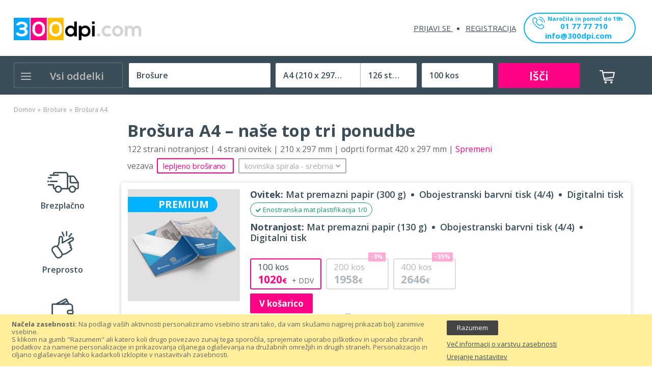

--- FILE ---
content_type: text/html; charset=UTF-8
request_url: https://300dpi.com/si/brosure/brosura/a4/126/100
body_size: 56404
content:
<!doctype html>
<html lang="sl">
    <head >
        <script>
    var BASE_URL = 'https://300dpi.com/si/';
    var require = {
        "baseUrl": "https://300dpi.com/pub/static/version1725133830/frontend/Sm/venuse_child/sl_SI"
    };
</script>
        <meta charset="utf-8"/>
<meta name="title" content="Brošura A4 –  tiskarna 300dpi.com, preveri zdaj!"/>
<meta name="description" content="Ugodne cene  – Dobava 1 dan – Brezplačna dostava – 100% garancija"/>
<meta name="keywords" content="brošura  A4, brošure A4, tisk brošure A4, tisk brošur A4, tiskanje brošure A4, tiskanje brošur A4, izdelava brošure A4, izdelava brošur A4, poceni tisk brošure A4, poceni tisk brošur A4, poceni tiskanje brošure A4, poceni tiskanje brošur A4, "/>
<meta name="robots" content="INDEX,FOLLOW"/>
<meta name="viewport" content="width=device-width, minimum-scale=1.0, maximum-scale=1.0, user-scalable=no"/>
<meta name="format-detection" content="telephone=no"/>
<meta http-equiv="X-UA-Compatible" content="IE=edge"/>
<title>Brošura A4 –  tiskarna 300dpi.com, preveri zdaj!</title>
<link  rel="stylesheet" type="text/css"  media="all" href="https://300dpi.com/pub/static/version1725133830/_cache/merged/5d1c141e5552233e364ab375bd515923.css" />
<link  rel="stylesheet" type="text/css"  media="screen and (min-width: 768px)" href="https://300dpi.com/pub/static/version1725133830/frontend/Sm/venuse_child/sl_SI/css/styles-l.css" />
<link  rel="stylesheet" type="text/css"  media="print" href="https://300dpi.com/pub/static/version1725133830/frontend/Sm/venuse_child/sl_SI/css/print.css" />
<link  rel="stylesheet" type="text/css"  media="all" href="https://300dpi.com/pub/static/version1725133830/_cache/merged/109bb2315070bea708974d021546a767.css" />
<script  type="text/javascript"  src="https://300dpi.com/pub/static/version1725133830/_cache/merged/8dd0c3d157b9e6898258ef774a122433.js"></script>
<link  rel="icon" type="image/x-icon" href="https://300dpi.com/pub/media/favicon/stores/2/favicon_300dpi_1.png" />
<link  rel="shortcut icon" type="image/x-icon" href="https://300dpi.com/pub/media/favicon/stores/2/favicon_300dpi_1.png" />
<meta name="facebook-domain-verification" content="ekn8uficawmkjdnmdak2qnkd4ql0s5" />

<!-- Google tag (gtag.js) -->
<script async src="https://www.googletagmanager.com/gtag/js?id=G-VJ09LMRN3P"></script>
<script>
  window.dataLayer = window.dataLayer || [];
  function gtag(){dataLayer.push(arguments);}
  gtag('js', new Date());

  gtag('config', 'G-VJ09LMRN3P');
</script>        <!-- Google Tag Manager -->
<script>(function(w,d,s,l,i){w[l]=w[l]||[];w[l].push({'gtm.start':
new Date().getTime(),event:'gtm.js'});var f=d.getElementsByTagName(s)[0],
j=d.createElement(s),dl=l!='dataLayer'?'&l='+l:'';j.async=true;j.src=
'https://www.googletagmanager.com/gtm.js?id='+i+dl;f.parentNode.insertBefore(j,f);
})(window,document,'script','dataLayer','GTM-5TKZ9C2');</script>
<!-- End Google Tag Manager --><!-- BEGIN GOOGLE VERIFICATION TAG -->
<!-- END GOOGLE VERIFICATION TAG -->
<!-- BEGIN GTAG GLOBAL TAG -->
<!-- END GTAG GLOBAL TAG -->
<link href="https://fonts.googleapis.com/css?family=Open+Sans:400,600,700" rel="stylesheet">

<link rel="stylesheet" type="text/css" media="all" href="https://300dpi.com/pub/media/sm/configed_css/settings_si.css"/>
    </head>
    <body data-container="body"
          data-mage-init='{"loaderAjax": {}, "loader": { "icon": "https://300dpi.com/pub/static/version1725133830/frontend/Sm/venuse_child/sl_SI/images/loader-2.gif"}}'
        class="enable-ladyloading header-2-style product-1-style footer-2-style product-productpage-index page-layout-1column">
        <!-- Google Tag Manager (noscript) -->
<noscript><iframe src="https://www.googletagmanager.com/ns.html?id=GTM-5TKZ9C2"
height="0" width="0" style="display:none;visibility:hidden"></iframe></noscript>
<!-- End Google Tag Manager (noscript) -->

<script type="text/x-magento-init">
    {
        "*": {
            "mage/cookies": {
                "expires": null,
                "path": "\u002F",
                "domain": ".300dpi.com",
                "secure": false,
                "lifetime": "3600"
            }
        }
    }
</script>
    <noscript>
        <div class="message global noscript">
            <div class="content">
                <p>
                    <strong>V vašem brskalniku je verjetno onemogočen JavaScript.</strong>
                    <span>Za najboljšo uporabniško izkušnjo na naši strani, preverite, da imate v vašem brskalniku vklopljen JavaScript.</span>
                </p>
            </div>
        </div>
    </noscript>
    <div role="alertdialog"
         tabindex="-1"
         class="message global cookie"
         id="notice-cookie-block"
         style="display: none;">
        <div role="document" class="content" tabindex="0">
            <p>
                <strong>Načela zasebnosti: </strong>
                <span>Na podlagi vaših aktivnosti personaliziramo vsebino strani tako, da vam skušamo najprej prikazati bolj zanimive vsebine. <br>S klikom na gumb "Razumem" ali katero koli drugo povezavo zunaj tega sporočila, sprejemate uporabo piškotkov in uporabo zbranih podatkov za namene personalizacije in prikazovanja ciljanega oglaševanja na družabnih omrežjih in drugih straneh. Personalizacijo in ciljano oglaševanje lahko kadarkoli izklopite v nastavitvah zasebnosti.</span>
                
            </p>
            <div class="actions">
                <button id="btn-cookie-allow" class="action allow primary">
                    <span>Razumem</span>
                </button>
                <a href="https://300dpi.com/si/varovanje-podatkov/">Več informacij o varstvu zasebnosti</a><a href="https://300dpi.com/si/varovanje-podatkov/">Urejanje nastavitev</a>            </div>
        </div>
    </div>
    <script type="text/x-magento-init">
        {
            "#notice-cookie-block": {
                "cookieNotices": {
                    "cookieAllowButtonSelector": "#btn-cookie-allow",
                    "cookieName": "user_allowed_save_cookie",
                    "cookieValue": {"1":1},
                    "cookieLifetime": 31536000,
                    "noCookiesUrl": "https\u003A\u002F\u002F300dpi.com\u002Fsi\u002Fcookie\u002Findex\u002FnoCookies\u002F"
                }
            }
        }
    </script>

<script>
    window.cookiesConfig = window.cookiesConfig || {};
    window.cookiesConfig.secure = false;
</script>
<script>
    require.config({
        map: {
            '*': {
                wysiwygAdapter: 'mage/adminhtml/wysiwyg/tiny_mce/tinymce4Adapter'
            }
        }
    });
</script>
<!-- BEGIN GTAG CART SCRIPT -->
<!-- END GTAG CART SCRIPT -->

<div class="page-wrapper"><header class="page-header">
    
<!--<div class="wrapper-notice-above-all">
    <div class="notice-above-all">
        <p>Darilo! <b>Brezplačno oblikujemo vašo prvo tiskovino.</b> Naročite svojo prvo tiskovino že danes!</p>
    </div>
</div>-->

<div class="header-wrapper-rooster header-container header-mobile   without-top-links" id="sm-header-mobile" data-menutype="megamenu" data-breakpoint="1200">
    
    

    <div class="header-top">
        <div class="container">
            <div class="row">
                <div class="col-lg-12">
                    <div class="horizontal-block">
                                            </div>
                </div>
            </div>
        </div>
    </div>

    <div class="header-middle">
        <div class="container">
            <div class="middle-content">
                <div class="logo-container">
                    
<!--<h1 class="logo-content">
    <strong>
        300dpi.com    </strong>

    <a class="logo" href="https://300dpi.com/si/" title="300dpi.com">
        <img src="https://300dpi.com/pub/media/logo/stores/2/logo_1.png"
             alt="300dpi.com"
            width="157"            height="35"        />
    </a>
</h1>-->
<div class="logo-content">
    <a class="logo" href="https://300dpi.com/si/" title="300dpi.com">
        <img src="https://300dpi.com/pub/media/logo/stores/2/logo_1.png"
             alt="300dpi.com"
            width="157"            height="35"        />
    </a>
</div>

<script type="text/javascript">  
    require(['jquery', 'jquery/ui'], function($){
      jQuery(document).ready( function() {
        var isLoggedIn = jQuery('.authorization-link > a').attr('href').indexOf('/login')<0;

            if(isLoggedIn){
                jQuery( "body" ).addClass( "customer-welcome" );
            }
      });
    });
</script>
                </div>

                
                
               

                <div class="right-container">
                    
                    <div class="right-content">
                       
                        
                        <div class="col-right">
                            <div class="horizontal-block">
                                                            </div>
                           <div class="customer-links" data-move="customer-mobile">
                                <ul class="header links"><li class="authorization-link" data-label="ali">
    <a href="https://300dpi.com/si/customer/account/login/referer/aHR0cHM6Ly8zMDBkcGkuY29tL3NpL3Byb2R1Y3QvcHJvZHVjdHBhZ2UvaW5kZXgvYnJvc3VyZS9hNC8xMjYvMTAwLw%2C%2C/">
        Prijavi se    </a>
</li>
<li><a href="https://300dpi.com/si/customer/account/create/" >Registracija</a></li></ul>                            </div>
                        <div class="call-to-action">
                        <a href="tel:01 77 77 710">
                           <svg xmlns="http://www.w3.org/2000/svg" viewBox="0 0 30.41 30.46">
                              <g id="Layer_2" data-name="Layer 2">
                                 <g id="Header">
                                    <path class="cls-1" d="M24,18.84a3,3,0,0,0-2.16-1,3.09,3.09,0,0,0-2.18,1l-2,2-.5-.26c-.22-.11-.44-.22-.63-.33a22,22,0,0,1-5.24-4.79,12.26,12.26,0,0,1-1.72-2.71c.52-.48,1-1,1.47-1.46l.54-.54a2.92,2.92,0,0,0,0-4.41L9.81,4.6,9.22,4c-.39-.4-.79-.81-1.2-1.19a3,3,0,0,0-2.14-.94,3.14,3.14,0,0,0-2.17.94h0L1.53,5A4.66,4.66,0,0,0,.15,8,11.22,11.22,0,0,0,1,12.7a27.4,27.4,0,0,0,4.87,8.14,30.14,30.14,0,0,0,10,7.82,15.52,15.52,0,0,0,5.61,1.66h.41a4.78,4.78,0,0,0,3.67-1.58l0,0a13.44,13.44,0,0,1,1.12-1.16c.27-.26.55-.53.82-.82a3.15,3.15,0,0,0,1-2.2,3.09,3.09,0,0,0-1-2.19Zm2.28,6.71h0c-.25.27-.51.51-.78.78a16.53,16.53,0,0,0-1.23,1.27,3.07,3.07,0,0,1-2.4,1h-.29a13.84,13.84,0,0,1-5-1.49,28.35,28.35,0,0,1-9.41-7.37A25.61,25.61,0,0,1,2.59,12.1a9.07,9.07,0,0,1-.72-4,3,3,0,0,1,.88-1.89L4.93,4.05a1.42,1.42,0,0,1,1-.46A1.4,1.4,0,0,1,6.83,4l0,0c.38.36.75.74,1.14,1.14l.61.62,1.74,1.74a1.23,1.23,0,0,1,0,2l-.55.54c-.54.55-1,1.06-1.6,1.56l0,0a1.29,1.29,0,0,0-.33,1.45l0,.06a13.94,13.94,0,0,0,2.06,3.35h0a23.38,23.38,0,0,0,5.66,5.15,7.68,7.68,0,0,0,.79.43,6.14,6.14,0,0,1,.63.34l.07,0a1.41,1.41,0,0,0,.64.16,1.33,1.33,0,0,0,1-.44L20.84,20a1.46,1.46,0,0,1,1-.48,1.31,1.31,0,0,1,.92.47h0l3.51,3.51A1.26,1.26,0,0,1,26.26,25.55Z"></path>
                                    <path class="cls-1" d="M16.43,7.31A8.19,8.19,0,0,1,23.11,14a.86.86,0,0,0,.85.72l.14,0a.85.85,0,0,0,.71-1,9.92,9.92,0,0,0-8.08-8.09.87.87,0,0,0-1,.71A.86.86,0,0,0,16.43,7.31Z"></path>
                                    <path class="cls-1" d="M30.27,13.45A16.3,16.3,0,0,0,17,.14a.86.86,0,0,0-1,.7.87.87,0,0,0,.71,1,14.58,14.58,0,0,1,11.9,11.9.85.85,0,0,0,.85.71h.14A.84.84,0,0,0,30.27,13.45Z"></path>
                                 </g>
                              </g>
                           </svg>
                           <span>Naročila in pomoč do 19h</span><span class="tel-number">01 77 77 710</span>
                        </a>
                        <a class="send-email" href="/si/contact">info@300dpi.com</a>
                     </div> 
                        </div>

                    </div>
                </div>
            </div>
        </div>
    </div>

    <div class="mobile-top">
        <div class="container">
            <div class="mobile-header-content">
                <div class="mobile-menu">
                    <a id="btn-nav-mobile" href="javascript:void(0);">
                        <i class="fas fa-bars"></i>
                    </a>
                </div>

                <div class="mobile-logo">
                    <a href="https://300dpi.com/si/">
                        <img src="https://300dpi.com/pub/media/logomobile/default/300dpi-logo.jpg"
                             width="157"
                             height="35"/>
                    </a>
                </div>

                <div class="mobile-cart">
                    <div id="minicart-mobile" class="minicart-mobile"><span
                                class="hidden">Mobilna košarica</span></div>
                </div>
            </div>
        </div>

    </div>
        

        
        <div class="header-wrapper-rooster-child condensed">

            <div class="header-bottom ontop-element desktop">
                
                <div class="container">

                    <div class="desktop-menu">

                        <div class="vertical-block">
                            <div class="vertical-menu"><div class="vertical-menu-block">
    <div class="block-title-menu">Vsi oddelki</div>

    <div class="vertical-menu-content">
                    
    <script type="text/javascript">
        require(["jquery", "mage/template", "prototype"], function () {
                                                jQuery(function () {
                jQuery('#sm_megamenu_menu69500f3c391be.sm_megamenu_wrapper_vertical_menu li.sm_megamenu_lv1').children('div').each(function (i, e) {
                    jQuery(this).css({'top': 0});
                });
                jQuery('#sm_megamenu_menu69500f3c391be.sm_megamenu_wrapper_vertical_menu li.sm_megamenu_lv1').children('div').css({
                    'display': 'none'
                });

                jQuery('#sm_megamenu_menu69500f3c391be.sm_megamenu_wrapper_vertical_menu li.sm_megamenu_lv1').children('.sm_megamenu_head').click(
                    function (e) {
                        if (!jQuery('#sm_megamenu_menu69500f3c391be li.sm_megamenu_lv1').children('.sm_megamenu_head').hasClass('sm_megamenu_actived')) {
                            e.preventDefault();
                        }

                        if (!jQuery(this).next().length || jQuery(this).next().is(':hidden') === true) {
                            jQuery('.sm_megamenu_wrapper_vertical_menu li.sm_megamenu_lv1').children('div').hide();
                            jQuery('.sm_megamenu_wrapper_vertical_menu li.sm_megamenu_lv1').children('.sm_megamenu_head').removeClass('sm_megamenu_actived');
                        }
                        jQuery(this).toggleClass("sm_megamenu_actived");
                        jQuery(this).next().toggle();
                    }
                );

            });
                        
            // ]]>
        });
    </script>

            <nav class="sm_megamenu_wrapper_vertical_menu sambar" id="sm_megamenu_menu69500f3c391be"
                 data-sam="11889212821766854460">
                <div class="sambar-inner">
                    <div class="mega-content">
                        <ul class="vertical-type sm-megamenu-hover sm_megamenu_menu sm_megamenu_menu_black" data-jsapi="on">

                                                                                            <li class="										sm_megamenu_lv1 sm_megamenu_drop parent    ">
                                    <a class="sm_megamenu_head sm_megamenu_drop sm_megamenu_haschild"
                                       href="https://300dpi.com/si/tiskovine"                                        id="sm_megamenu_116">
                                        												<span class="sm_megamenu_icon sm_megamenu_nodesc">
																														<span class="sm_megamenu_title">Vse tiskovine</span>
																									</span>
                                    </a>
                                                                                                                    <div class="sm-megamenu-child sm_megamenu_dropdown_6columns ">
                                                <div data-link="https://300dpi.com/si/product/productpage/index/predstavitve-podjetja/a6/110/100" class="sm_megamenu_col_6 div-lv-1 sm_megamenu_firstcolumn    "><div data-link="" class="sm_megamenu_col_4 div-lv-2    "><div class="sm_megamenu_head_item"><div class="sm_megamenu_title  "><div data-link="https://300dpi.com/si/product/productpage/index/predstavitve-podjetja/a6/110/100" class="sm_megamenu_col_1 div-lv-3    "><div class="sm_megamenu_head_item"><div class="sm_megamenu_title  "><a  class="sm_megamenu_nodrop " href="https://300dpi.com/si/pisarna"  ><span class="sm_megamenu_title_lv-3">Za pisarno</span></a><div data-link="https://300dpi.com/si/product/productpage/index/predstavitve-podjetja/a6/110/100" class="sm_megamenu_col_6 div-lv-4 sm_megamenu_firstcolumn    "><div class="sm_megamenu_head_item"><div class="sm_megamenu_title  "><a  class="sm_megamenu_nodrop " href="https://300dpi.com/si/dopisni-listi"  ><span class="sm_megamenu_title_lv-4">Dopisni listi</span></a><div class="sm_megamenu_title  product-items"></div></div></div></div><div data-link="https://300dpi.com/si/product/productpage/index/predstavitve-podjetja/a6/110/100" class="sm_megamenu_col_1 div-lv-4 sm_megamenu_firstcolumn    "><div class="sm_megamenu_head_item"><div class="sm_megamenu_title  "><a  class="sm_megamenu_nodrop " href="https://300dpi.com/si/kuverte"  ><span class="sm_megamenu_title_lv-4">Kuverte</span></a><div class="sm_megamenu_title  product-items"></div></div></div></div><div data-link="https://300dpi.com/si/product/productpage/index/predstavitve-podjetja/a6/110/100" class="sm_megamenu_col_6 div-lv-4 sm_megamenu_firstcolumn    "><div class="sm_megamenu_head_item"><div class="sm_megamenu_title  "><a  class="sm_megamenu_nodrop " href="https://300dpi.com/si/vizitke"  ><span class="sm_megamenu_title_lv-4">Vizitke</span></a><div class="sm_megamenu_title  product-items"></div></div></div></div><div data-link="https://300dpi.com/si/product/productpage/index/predstavitve-podjetja/a6/110/100" class="sm_megamenu_col_6 div-lv-4 sm_megamenu_firstcolumn    "><div class="sm_megamenu_head_item"><div class="sm_megamenu_title  "><a  class="sm_megamenu_nodrop " href="https://300dpi.com/si/poslovne-mape"  ><span class="sm_megamenu_title_lv-4">Poslovne mape</span></a><div class="sm_megamenu_title  product-items"></div></div></div></div><div data-link="https://300dpi.com/si/product/productpage/index/predstavitve-podjetja/a6/110/100" class="sm_megamenu_col_6 div-lv-4 sm_megamenu_firstcolumn    "><div class="sm_megamenu_head_item"><div class="sm_megamenu_title  "><a  class="sm_megamenu_nodrop " href="https://300dpi.com/si/enolistni-stenski-koledarji"  ><span class="sm_megamenu_title_lv-4">Enolistni koledarji</span></a><div class="sm_megamenu_title  product-items"></div></div></div></div><div data-link="https://300dpi.com/si/product/productpage/index/predstavitve-podjetja/a6/110/100" class="sm_megamenu_col_6 div-lv-4 sm_megamenu_firstcolumn    "><div class="sm_megamenu_head_item"><div class="sm_megamenu_title  "><a  class="sm_megamenu_nodrop " href="https://300dpi.com/si/vecstranski-stenski-koledarji"  ><span class="sm_megamenu_title_lv-4">Večstranski koledarji</span></a><div class="sm_megamenu_title  product-items"></div></div></div></div><div data-link="https://300dpi.com/si/product/productpage/index/predstavitve-podjetja/a6/110/100" class="sm_megamenu_col_6 div-lv-4 sm_megamenu_firstcolumn    "><div class="sm_megamenu_head_item"><div class="sm_megamenu_title  "><a  class="sm_megamenu_nodrop " href="https://300dpi.com/si/letna-porocila"  ><span class="sm_megamenu_title_lv-4">Letna poročila</span></a><div class="sm_megamenu_title  product-items"></div></div></div></div></div></div></div><div data-link="https://300dpi.com/si/product/productpage/index/predstavitve-podjetja/a6/110/100" class="sm_megamenu_col_1 div-lv-3    "><div class="sm_megamenu_head_item"><div class="sm_megamenu_title  "><a  class="sm_megamenu_nodrop " href="https://300dpi.com/si/reklamne-table"  ><span class="sm_megamenu_title_lv-3">Reklamne table</span></a><div data-link="https://300dpi.com/si/product/productpage/index/predstavitve-podjetja/a6/110/100" class="sm_megamenu_col_4 div-lv-4 sm_megamenu_firstcolumn    "><div class="sm_megamenu_head_item"><div class="sm_megamenu_title  "><a  class="sm_megamenu_nodrop " href="https://300dpi.com/si/plosce-iz-pene"  ><span class="sm_megamenu_title_lv-4">Plošče iz pene</span></a><div class="sm_megamenu_title  product-items"></div></div></div></div><div data-link="https://300dpi.com/si/product/productpage/index/predstavitve-podjetja/a6/110/100" class="sm_megamenu_col_4 div-lv-4 sm_megamenu_firstcolumn    "><div class="sm_megamenu_head_item"><div class="sm_megamenu_title  "><a  class="sm_megamenu_nodrop " href="https://300dpi.com/si/plosce-pleksi"  ><span class="sm_megamenu_title_lv-4">Plošče iz pleksi</span></a><div class="sm_megamenu_title  product-items"></div></div></div></div><div data-link="https://300dpi.com/si/product/productpage/index/predstavitve-podjetja/a6/110/100" class="sm_megamenu_col_4 div-lv-4 sm_megamenu_firstcolumn    "><div class="sm_megamenu_head_item"><div class="sm_megamenu_title  "><a  class="sm_megamenu_nodrop " href="https://300dpi.com/si/plosce-iz-alu-kompozita"  ><span class="sm_megamenu_title_lv-4">Plošče iz ALU kompozita</span></a><div class="sm_megamenu_title  product-items"></div></div></div></div><div data-link="https://300dpi.com/si/product/productpage/index/predstavitve-podjetja/a6/110/100" class="sm_megamenu_col_4 div-lv-4 sm_megamenu_firstcolumn    "><div class="sm_megamenu_head_item"><div class="sm_megamenu_title  "><a  class="sm_megamenu_nodrop " href="https://300dpi.com/si/plosce-iz-forexa"  ><span class="sm_megamenu_title_lv-4">Plošče iz forexa</span></a><div class="sm_megamenu_title  product-items"></div></div></div></div></div></div></div><div data-link="https://300dpi.com/si/product/productpage/index/predstavitve-podjetja/a6/110/100" class="sm_megamenu_col_1 div-lv-3    "><div class="sm_megamenu_head_item"><div class="sm_megamenu_title  "><a  class="sm_megamenu_nodrop " href="https://300dpi.com/si/katalogi-brosure"  ><span class="sm_megamenu_title_lv-3">Katalogi in brošure</span></a><div data-link="https://300dpi.com/si/product/productpage/index/predstavitve-podjetja/a6/110/100" class="sm_megamenu_col_4 div-lv-4 sm_megamenu_firstcolumn    "><div class="sm_megamenu_head_item"><div class="sm_megamenu_title  "><a  class="sm_megamenu_nodrop " href="https://300dpi.com/si/brosure"  ><span class="sm_megamenu_title_lv-4">Brošure</span></a><div class="sm_megamenu_title  product-items"></div></div></div></div><div data-link="https://300dpi.com/si/product/productpage/index/predstavitve-podjetja/a6/110/100" class="sm_megamenu_col_4 div-lv-4 sm_megamenu_firstcolumn    "><div class="sm_megamenu_head_item"><div class="sm_megamenu_title  "><a  class="sm_megamenu_nodrop " href="https://300dpi.com/si/zvezki"  ><span class="sm_megamenu_title_lv-4">Zvezki</span></a><div class="sm_megamenu_title  product-items"></div></div></div></div><div data-link="https://300dpi.com/si/product/productpage/index/predstavitve-podjetja/a6/110/100" class="sm_megamenu_col_4 div-lv-4 sm_megamenu_firstcolumn    "><div class="sm_megamenu_head_item"><div class="sm_megamenu_title  "><a  class="sm_megamenu_nodrop " href="https://300dpi.com/si/katalogi"  ><span class="sm_megamenu_title_lv-4">Katalogi</span></a><div class="sm_megamenu_title  product-items"></div></div></div></div><div data-link="https://300dpi.com/si/product/productpage/index/predstavitve-podjetja/a6/110/100" class="sm_megamenu_col_4 div-lv-4 sm_megamenu_firstcolumn    "><div class="sm_megamenu_head_item"><div class="sm_megamenu_title  "><a  class="sm_megamenu_nodrop " href="https://300dpi.com/si/zborniki"  ><span class="sm_megamenu_title_lv-4">Zborniki</span></a><div class="sm_megamenu_title  product-items"></div></div></div></div><div data-link="https://300dpi.com/si/product/productpage/index/predstavitve-podjetja/a6/110/100" class="sm_megamenu_col_4 div-lv-4 sm_megamenu_firstcolumn    "><div class="sm_megamenu_head_item"><div class="sm_megamenu_title  "><a  class="sm_megamenu_nodrop " href="https://300dpi.com/si/pisalni-bloki"  ><span class="sm_megamenu_title_lv-4">Pisalni bloki</span></a><div class="sm_megamenu_title  product-items"></div></div></div></div><div data-link="https://300dpi.com/si/product/productpage/index/predstavitve-podjetja/a6/110/100" class="sm_megamenu_col_4 div-lv-4 sm_megamenu_firstcolumn    "><div class="sm_megamenu_head_item"><div class="sm_megamenu_title  "><a  class="sm_megamenu_nodrop " href="https://300dpi.com/si/knjige"  ><span class="sm_megamenu_title_lv-4">Knjige</span></a><div class="sm_megamenu_title  product-items"></div></div></div></div></div></div></div><div data-link="https://300dpi.com/si/product/productpage/index/predstavitve-podjetja/a6/110/100" class="sm_megamenu_col_1 div-lv-3    "><div class="sm_megamenu_head_item"><div class="sm_megamenu_title  "><a  class="sm_megamenu_nodrop " href="https://300dpi.com/si/nalepke"  ><span class="sm_megamenu_title_lv-3">Nalepke</span></a><div data-link="https://300dpi.com/si/product/productpage/index/predstavitve-podjetja/a6/110/100" class="sm_megamenu_col_4 div-lv-4 sm_megamenu_firstcolumn    "><div class="sm_megamenu_head_item"><div class="sm_megamenu_title  "><a  class="sm_megamenu_nodrop " href="https://300dpi.com/si/velikoformatne-nalepke"  ><span class="sm_megamenu_title_lv-4">Velikoformatne nalepke</span></a><div class="sm_megamenu_title  product-items"></div></div></div></div><div data-link="https://300dpi.com/si/product/productpage/index/predstavitve-podjetja/a6/110/100" class="sm_megamenu_col_4 div-lv-4 sm_megamenu_firstcolumn    "><div class="sm_megamenu_head_item"><div class="sm_megamenu_title  "><a  class="sm_megamenu_nodrop " href="https://300dpi.com/si/nalepke-etikete"  ><span class="sm_megamenu_title_lv-4">Nalepke, etikete</span></a><div class="sm_megamenu_title  product-items"></div></div></div></div><div data-link="https://300dpi.com/si/product/productpage/index/predstavitve-podjetja/a6/110/100" class="sm_megamenu_col_4 div-lv-4 sm_megamenu_firstcolumn    "><div class="sm_megamenu_head_item"><div class="sm_megamenu_title  "><a  class="sm_megamenu_nodrop " href="https://300dpi.com/si/neonske-nalepke"  ><span class="sm_megamenu_title_lv-4">Neonske nalepke</span></a><div class="sm_megamenu_title  product-items"></div></div></div></div><div data-link="https://300dpi.com/si/product/productpage/index/predstavitve-podjetja/a6/110/100" class="sm_megamenu_col_4 div-lv-4 sm_megamenu_firstcolumn    "><div class="sm_megamenu_head_item"><div class="sm_megamenu_title  "><a  class="sm_megamenu_nodrop " href="https://300dpi.com/si/talne-nalepke"  ><span class="sm_megamenu_title_lv-4">Talne pohodne nalepke</span></a><div class="sm_megamenu_title  product-items"></div></div></div></div></div></div></div></div></div></div><div data-link="" class="sm_megamenu_col_4 div-lv-2 sm_megamenu_firstcolumn    "><div class="sm_megamenu_head_item"><div class="sm_megamenu_title  "><div data-link="https://300dpi.com/si/product/productpage/index/predstavitve-podjetja/a6/110/100" class="sm_megamenu_col_1 div-lv-3    "><div class="sm_megamenu_head_item"><div class="sm_megamenu_title  "><a  class="sm_megamenu_nodrop " href="https://300dpi.com/si/stojala"  ><span class="sm_megamenu_title_lv-3">Reklamna stojala</span></a><div data-link="https://300dpi.com/si/product/productpage/index/predstavitve-podjetja/a6/110/100" class="sm_megamenu_col_4 div-lv-4 sm_megamenu_firstcolumn    "><div class="sm_megamenu_head_item"><div class="sm_megamenu_title  "><a  class="sm_megamenu_nodrop " href="https://300dpi.com/si/a-stojala"  ><span class="sm_megamenu_title_lv-4">A stojala</span></a><div class="sm_megamenu_title  product-items"></div></div></div></div><div data-link="https://300dpi.com/si/product/productpage/index/predstavitve-podjetja/a6/110/100" class="sm_megamenu_col_4 div-lv-4 sm_megamenu_firstcolumn    "><div class="sm_megamenu_head_item"><div class="sm_megamenu_title  "><a  class="sm_megamenu_nodrop " href="https://300dpi.com/si/roll-up-bannerji"  ><span class="sm_megamenu_title_lv-4">Roll up stojala</span></a><div class="sm_megamenu_title  product-items"></div></div></div></div><div data-link="https://300dpi.com/si/product/productpage/index/predstavitve-podjetja/a6/110/100" class="sm_megamenu_col_4 div-lv-4 sm_megamenu_firstcolumn    "><div class="sm_megamenu_head_item"><div class="sm_megamenu_title  "><a  class="sm_megamenu_nodrop " href="https://300dpi.com/si/pop-up-stene"  ><span class="sm_megamenu_title_lv-4">Razstavne popup stene</span></a><div class="sm_megamenu_title  product-items"></div></div></div></div><div data-link="https://300dpi.com/si/product/productpage/index/predstavitve-podjetja/a6/110/100" class="sm_megamenu_col_4 div-lv-4 sm_megamenu_firstcolumn    "><div class="sm_megamenu_head_item"><div class="sm_megamenu_title  "><a  class="sm_megamenu_nodrop " href="https://300dpi.com/si/l-banner-stojala"  ><span class="sm_megamenu_title_lv-4">L-banner stojala</span></a><div class="sm_megamenu_title  product-items"></div></div></div></div></div></div></div><div data-link="https://300dpi.com/si/product/productpage/index/predstavitve-podjetja/a6/110/100" class="sm_megamenu_col_1 div-lv-3    "><div class="sm_megamenu_head_item"><div class="sm_megamenu_title  "><a  class="sm_megamenu_nodrop " href="https://300dpi.com/si/promocijske"  ><span class="sm_megamenu_title_lv-3">Promocijske tiskovine</span></a><div data-link="https://300dpi.com/si/product/productpage/index/predstavitve-podjetja/a6/110/100" class="sm_megamenu_col_4 div-lv-4 sm_megamenu_firstcolumn    "><div class="sm_megamenu_head_item"><div class="sm_megamenu_title  "><a  class="sm_megamenu_nodrop " href="https://300dpi.com/si/letaki-flyerji"  ><span class="sm_megamenu_title_lv-4">Letaki</span></a><div class="sm_megamenu_title  product-items"></div></div></div></div><div data-link="https://300dpi.com/si/product/productpage/index/predstavitve-podjetja/a6/110/100" class="sm_megamenu_col_4 div-lv-4 sm_megamenu_firstcolumn    "><div class="sm_megamenu_head_item"><div class="sm_megamenu_title  "><a  class="sm_megamenu_nodrop " href="https://300dpi.com/si/zlozenke"  ><span class="sm_megamenu_title_lv-4">Zloženke</span></a><div class="sm_megamenu_title  product-items"></div></div></div></div><div data-link="https://300dpi.com/si/product/productpage/index/predstavitve-podjetja/a6/110/100" class="sm_megamenu_col_4 div-lv-4 sm_megamenu_firstcolumn    "><div class="sm_megamenu_head_item"><div class="sm_megamenu_title  "><a  class="sm_megamenu_nodrop " href="https://300dpi.com/si/voscilnice"  ><span class="sm_megamenu_title_lv-4">Voščilnice</span></a><div class="sm_megamenu_title  product-items"></div></div></div></div><div data-link="https://300dpi.com/si/product/productpage/index/predstavitve-podjetja/a6/110/100" class="sm_megamenu_col_4 div-lv-4 sm_megamenu_firstcolumn    "><div class="sm_megamenu_head_item"><div class="sm_megamenu_title  "><a  class="sm_megamenu_nodrop " href="https://300dpi.com/si/vabila"  ><span class="sm_megamenu_title_lv-4">Vabila</span></a><div class="sm_megamenu_title  product-items"></div></div></div></div><div data-link="https://300dpi.com/si/product/productpage/index/predstavitve-podjetja/a6/110/100" class="sm_megamenu_col_4 div-lv-4 sm_megamenu_firstcolumn    "><div class="sm_megamenu_head_item"><div class="sm_megamenu_title  "><a  class="sm_megamenu_nodrop " href="https://300dpi.com/si/predstavitve-podjetja"  ><span class="sm_megamenu_title_lv-4">Predstavitve podjetja</span></a><div class="sm_megamenu_title  product-items"></div></div></div></div><div data-link="https://300dpi.com/si/product/productpage/index/predstavitve-podjetja/a6/110/100" class="sm_megamenu_col_4 div-lv-4 sm_megamenu_firstcolumn    "><div class="sm_megamenu_head_item"><div class="sm_megamenu_title  "><a  class="sm_megamenu_nodrop " href="https://300dpi.com/si/namizne-zastavice"  ><span class="sm_megamenu_title_lv-4">Namizne zastavice</span></a><div class="sm_megamenu_title  product-items"></div></div></div></div></div></div></div><div data-link="https://300dpi.com/si/product/productpage/index/predstavitve-podjetja/a6/110/100" class="sm_megamenu_col_1 div-lv-3    "><div class="sm_megamenu_head_item"><div class="sm_megamenu_title  "><a  class="sm_megamenu_nodrop " href="https://300dpi.com/si/ostalo"  ><span class="sm_megamenu_title_lv-3">Ostale tiskovine</span></a><div data-link="https://300dpi.com/si/product/productpage/index/predstavitve-podjetja/a6/110/100" class="sm_megamenu_col_4 div-lv-4 sm_megamenu_firstcolumn    "><div class="sm_megamenu_head_item"><div class="sm_megamenu_title  "><a  class="sm_megamenu_nodrop " href="https://300dpi.com/si/darilni-boni"  ><span class="sm_megamenu_title_lv-4">Darilni boni</span></a><div class="sm_megamenu_title  product-items"></div></div></div></div><div data-link="https://300dpi.com/si/product/productpage/index/predstavitve-podjetja/a6/110/100" class="sm_megamenu_col_4 div-lv-4 sm_megamenu_firstcolumn    "><div class="sm_megamenu_head_item"><div class="sm_megamenu_title  "><a  class="sm_megamenu_nodrop " href="https://300dpi.com/si/jedilniki"  ><span class="sm_megamenu_title_lv-4">Jedilniki</span></a><div class="sm_megamenu_title  product-items"></div></div></div></div><div data-link="https://300dpi.com/si/product/productpage/index/predstavitve-podjetja/a6/110/100" class="sm_megamenu_col_4 div-lv-4 sm_megamenu_firstcolumn    "><div class="sm_megamenu_head_item"><div class="sm_megamenu_title  "><a  class="sm_megamenu_nodrop " href="https://300dpi.com/si/ceniki"  ><span class="sm_megamenu_title_lv-4">Ceniki</span></a><div class="sm_megamenu_title  product-items"></div></div></div></div><div data-link="https://300dpi.com/si/product/productpage/index/predstavitve-podjetja/a6/110/100" class="sm_megamenu_col_4 div-lv-4 sm_megamenu_firstcolumn    "><div class="sm_megamenu_head_item"><div class="sm_megamenu_title  "><a  class="sm_megamenu_nodrop " href="https://300dpi.com/si/navijaske-pahljace"  ><span class="sm_megamenu_title_lv-4">Navijaška pahljača</span></a><div class="sm_megamenu_title  product-items"></div></div></div></div><div data-link="https://300dpi.com/si/product/productpage/index/predstavitve-podjetja/a6/110/100" class="sm_megamenu_col_4 div-lv-4 sm_megamenu_firstcolumn    "><div class="sm_megamenu_head_item"><div class="sm_megamenu_title  "><a  class="sm_megamenu_nodrop " href="https://300dpi.com/si/vstopnice"  ><span class="sm_megamenu_title_lv-4">Vstopnice</span></a><div class="sm_megamenu_title  product-items"></div></div></div></div><div data-link="https://300dpi.com/si/product/productpage/index/predstavitve-podjetja/a6/110/100" class="sm_megamenu_col_4 div-lv-4 sm_megamenu_firstcolumn    "><div class="sm_megamenu_head_item"><div class="sm_megamenu_title  "><a  class="sm_megamenu_nodrop " href="https://300dpi.com/si/razglednice"  ><span class="sm_megamenu_title_lv-4">Razglednice</span></a><div class="sm_megamenu_title  product-items"></div></div></div></div><div data-link="https://300dpi.com/si/product/productpage/index/predstavitve-podjetja/a6/110/100" class="sm_megamenu_col_4 div-lv-4 sm_megamenu_firstcolumn    "><div class="sm_megamenu_head_item"><div class="sm_megamenu_title  "><a  class="sm_megamenu_nodrop " href="https://300dpi.com/si/wobblerji-obesanke"  ><span class="sm_megamenu_title_lv-4">Wobblerji</span></a><div class="sm_megamenu_title  product-items"></div></div></div></div></div></div></div><div data-link="https://300dpi.com/si/product/productpage/index/predstavitve-podjetja/a6/110/100" class="sm_megamenu_col_1 div-lv-3    "><div class="sm_megamenu_head_item"><div class="sm_megamenu_title  "><a  class="sm_megamenu_nodrop " href="https://300dpi.com/si/xxl"  ><span class="sm_megamenu_title_lv-3">Velikoformatni XXL tisk</span></a><div data-link="https://300dpi.com/si/product/productpage/index/predstavitve-podjetja/a6/110/100" class="sm_megamenu_col_4 div-lv-4 sm_megamenu_firstcolumn    "><div class="sm_megamenu_head_item"><div class="sm_megamenu_title  "><a  class="sm_megamenu_nodrop " href="https://300dpi.com/si/velikoformatne-nalepke"  ><span class="sm_megamenu_title_lv-4">Velikoformatne nalepke</span></a><div class="sm_megamenu_title  product-items"></div></div></div></div><div data-link="https://300dpi.com/si/product/productpage/index/predstavitve-podjetja/a6/110/100" class="sm_megamenu_col_4 div-lv-4 sm_megamenu_firstcolumn    "><div class="sm_megamenu_head_item"><div class="sm_megamenu_title  "><a  class="sm_megamenu_nodrop " href="https://300dpi.com/si/reklamni-transparenti"  ><span class="sm_megamenu_title_lv-4">Reklamni transparenti</span></a><div class="sm_megamenu_title  product-items"></div></div></div></div><div data-link="https://300dpi.com/si/product/productpage/index/predstavitve-podjetja/a6/110/100" class="sm_megamenu_col_4 div-lv-4 sm_megamenu_firstcolumn    "><div class="sm_megamenu_head_item"><div class="sm_megamenu_title  "><a  class="sm_megamenu_nodrop " href="https://300dpi.com/si/tekstilna-platna"  ><span class="sm_megamenu_title_lv-4">Tekstilna platna</span></a><div class="sm_megamenu_title  product-items"></div></div></div></div><div data-link="https://300dpi.com/si/product/productpage/index/predstavitve-podjetja/a6/110/100" class="sm_megamenu_col_4 div-lv-4 sm_megamenu_firstcolumn    "><div class="sm_megamenu_head_item"><div class="sm_megamenu_title  "><a  class="sm_megamenu_nodrop " href="https://300dpi.com/si/plakati"  ><span class="sm_megamenu_title_lv-4">Plakati</span></a><div class="sm_megamenu_title  product-items"></div></div></div></div></div></div></div></div></div></div></div>                                            </div>
                                            <span class="btn-submobile"></span>
                                                                        </li>
                                                                                            <li class="										sm_megamenu_lv1 sm_megamenu_drop parent    ">
                                    <a class="sm_megamenu_head sm_megamenu_drop sm_megamenu_haschild"
                                       href="javascript:void(0)"                                        id="sm_megamenu_42">
                                        												<span class="sm_megamenu_icon sm_megamenu_nodesc">
																														<span class="sm_megamenu_title">Tiskovine po dejavnosti</span>
																									</span>
                                    </a>
                                                                                                                    <div class="sm-megamenu-child sm_megamenu_dropdown_5columns ">
                                                <div data-link="" class="sm_megamenu_col_5 div-lv-1 sm_megamenu_firstcolumn    "><div data-link="" class="sm_megamenu_col_4 div-lv-2    "><div class="sm_megamenu_head_item"><div class="sm_megamenu_title  "><div data-link="" class="sm_megamenu_col_2 div-lv-3    "><div class="sm_megamenu_head_item"><div class="sm_megamenu_title  "><span class="sm_megamenu_title_lv-3">Izberite vašo dejavnost</span><div data-link="https://300dpi.com/si/product/productpage/index/predstavitve-podjetja/a6/110/100" class="sm_megamenu_col_6 div-lv-4 sm_megamenu_firstcolumn    "><div class="sm_megamenu_head_item"><div class="sm_megamenu_title  "><a  class="sm_megamenu_nodrop " href="https://300dpi.com/si/trgovina"  ><span class="sm_megamenu_title_lv-4">Trgovina</span></a></div></div></div><div data-link="https://300dpi.com/si/product/productpage/index/predstavitve-podjetja/a6/110/100" class="sm_megamenu_col_6 div-lv-4 sm_megamenu_firstcolumn    "><div class="sm_megamenu_head_item"><div class="sm_megamenu_title  "><a  class="sm_megamenu_nodrop " href="https://300dpi.com/si/hotel"  ><span class="sm_megamenu_title_lv-4">Hotel</span></a></div></div></div><div data-link="https://300dpi.com/si/product/productpage/index/predstavitve-podjetja/a6/110/100" class="sm_megamenu_col_6 div-lv-4 sm_megamenu_firstcolumn    "><div class="sm_megamenu_head_item"><div class="sm_megamenu_title  "><a  class="sm_megamenu_nodrop " href="https://300dpi.com/si/lokal"  ><span class="sm_megamenu_title_lv-4">Gostinski lokal</span></a></div></div></div><div data-link="https://300dpi.com/si/product/productpage/index/predstavitve-podjetja/a6/110/100" class="sm_megamenu_col_6 div-lv-4 sm_megamenu_firstcolumn    "><div class="sm_megamenu_head_item"><div class="sm_megamenu_title  "><a  class="sm_megamenu_nodrop " href="https://300dpi.com/si/fitnes"  ><span class="sm_megamenu_title_lv-4">Fitnes center</span></a></div></div></div><div data-link="https://300dpi.com/si/product/productpage/index/predstavitve-podjetja/a6/110/100" class="sm_megamenu_col_6 div-lv-4 sm_megamenu_firstcolumn    "><div class="sm_megamenu_head_item"><div class="sm_megamenu_title  "><a  class="sm_megamenu_nodrop " href="https://300dpi.com/si/sola"  ><span class="sm_megamenu_title_lv-4">Šola</span></a></div></div></div><div data-link="https://300dpi.com/si/product/productpage/index/predstavitve-podjetja/a6/110/100" class="sm_megamenu_col_6 div-lv-4 sm_megamenu_firstcolumn    "><div class="sm_megamenu_head_item"><div class="sm_megamenu_title  "><a  class="sm_megamenu_nodrop " href="https://300dpi.com/si/proizvodno-podjetje"  ><span class="sm_megamenu_title_lv-4">Proizvodno podjetje</span></a></div></div></div><div data-link="https://300dpi.com/si/product/productpage/index/predstavitve-podjetja/a6/110/100" class="sm_megamenu_col_6 div-lv-4 sm_megamenu_firstcolumn    "><div class="sm_megamenu_head_item"><div class="sm_megamenu_title  "><a  class="sm_megamenu_nodrop " href="https://300dpi.com/si/podjetje"  ><span class="sm_megamenu_title_lv-4">Novo podjetje</span></a></div></div></div><div data-link="https://300dpi.com/si/product/productpage/index/predstavitve-podjetja/a6/110/100" class="sm_megamenu_col_6 div-lv-4 sm_megamenu_firstcolumn    "><div class="sm_megamenu_head_item"><div class="sm_megamenu_title  "><a  class="sm_megamenu_nodrop " href="https://300dpi.com/si/nepremicnine"  ><span class="sm_megamenu_title_lv-4">Agencija nepremičnin</span></a></div></div></div></div></div></div><div data-link="" class="sm_megamenu_col_2 div-lv-3    "><div class="sm_megamenu_head_item"><div class="sm_megamenu_title  "><span class="sm_megamenu_title_lv-3">Za dogodek</span><div data-link="https://300dpi.com/si/product/productpage/index/predstavitve-podjetja/a6/110/100" class="sm_megamenu_col_6 div-lv-4 sm_megamenu_firstcolumn    "><div class="sm_megamenu_head_item"><div class="sm_megamenu_title  "><a  class="sm_megamenu_nodrop " href="https://300dpi.com/si/dogodki"  ><span class="sm_megamenu_title_lv-4">Organizacija dogodka</span></a></div></div></div><div data-link="https://300dpi.com/si/product/productpage/index/predstavitve-podjetja/a6/110/100" class="sm_megamenu_col_6 div-lv-4 sm_megamenu_firstcolumn    "><div class="sm_megamenu_head_item"><div class="sm_megamenu_title  "><a  class="sm_megamenu_nodrop " href="https://300dpi.com/si/konferenca"  ><span class="sm_megamenu_title_lv-4">Nastop na konferenci</span></a></div></div></div><div data-link="https://300dpi.com/si/product/productpage/index/predstavitve-podjetja/a6/110/100" class="sm_megamenu_col_6 div-lv-4 sm_megamenu_firstcolumn    "><div class="sm_megamenu_head_item"><div class="sm_megamenu_title  "><a  class="sm_megamenu_nodrop " href="https://300dpi.com/si/sejem"  ><span class="sm_megamenu_title_lv-4">Nastop na sejmu</span></a></div></div></div><div data-link="https://300dpi.com/si/product/productpage/index/predstavitve-podjetja/a6/110/100" class="sm_megamenu_col_6 div-lv-4 sm_megamenu_firstcolumn    "><div class="sm_megamenu_head_item"><div class="sm_megamenu_title  "><a  class="sm_megamenu_nodrop " href="https://300dpi.com/si/novoletni-dogodek"  ><span class="sm_megamenu_title_lv-4">Novoletna zabava</span></a></div></div></div><div data-link="https://300dpi.com/si/product/productpage/index/predstavitve-podjetja/a6/110/100" class="sm_megamenu_col_6 div-lv-4 sm_megamenu_firstcolumn    "><div class="sm_megamenu_head_item"><div class="sm_megamenu_title  "><a  class="sm_megamenu_nodrop " href="https://300dpi.com/si/teambuilding"  ><span class="sm_megamenu_title_lv-4">Teambuilding</span></a></div></div></div><div data-link="https://300dpi.com/si/product/productpage/index/predstavitve-podjetja/a6/110/100" class="sm_megamenu_col_6 div-lv-4 sm_megamenu_firstcolumn    "><div class="sm_megamenu_head_item"><div class="sm_megamenu_title  "><a  class="sm_megamenu_nodrop " href="https://300dpi.com/si/zaposleni"  ><span class="sm_megamenu_title_lv-4">Wellcome paket za zaposlene</span></a></div></div></div></div></div></div><div data-link="" class="sm_megamenu_col_2 div-lv-3 sm_megamenu_firstcolumn    "><div class="sm_megamenu_head_item"><div class="sm_megamenu_title  "><span class="sm_megamenu_title_lv-3">Turizem in saloni</span><div data-link="https://300dpi.com/si/product/productpage/index/predstavitve-podjetja/a6/110/100" class="sm_megamenu_col_6 div-lv-4 sm_megamenu_firstcolumn    "><div class="sm_megamenu_head_item"><div class="sm_megamenu_title  "><a  class="sm_megamenu_nodrop " href="https://300dpi.com/si/turizem"  ><span class="sm_megamenu_title_lv-4">Turistična agencija</span></a></div></div></div><div data-link="https://300dpi.com/si/product/productpage/index/predstavitve-podjetja/a6/110/100" class="sm_megamenu_col_6 div-lv-4 sm_megamenu_firstcolumn    "><div class="sm_megamenu_head_item"><div class="sm_megamenu_title  "><a  class="sm_megamenu_nodrop " href="https://300dpi.com/si/kmetija"  ><span class="sm_megamenu_title_lv-4">Turistična kmetija</span></a></div></div></div><div data-link="https://300dpi.com/si/product/productpage/index/predstavitve-podjetja/a6/110/100" class="sm_megamenu_col_6 div-lv-4 sm_megamenu_firstcolumn    "><div class="sm_megamenu_head_item"><div class="sm_megamenu_title  "><a  class="sm_megamenu_nodrop " href="https://300dpi.com/si/frizer"  ><span class="sm_megamenu_title_lv-4">Frizerski salon</span></a></div></div></div><div data-link="https://300dpi.com/si/product/productpage/index/predstavitve-podjetja/a6/110/100" class="sm_megamenu_col_6 div-lv-4 sm_megamenu_firstcolumn    "><div class="sm_megamenu_head_item"><div class="sm_megamenu_title  "><a  class="sm_megamenu_nodrop " href="https://300dpi.com/si/salon"  ><span class="sm_megamenu_title_lv-4">Kozmetični salon</span></a></div></div></div></div></div></div></div></div></div></div>                                            </div>
                                            <span class="btn-submobile"></span>
                                                                        </li>
                                                                                            <li class="										sm_megamenu_lv1 sm_megamenu_drop parent    ">
                                    <a class="sm_megamenu_head sm_megamenu_drop sm_megamenu_haschild"
                                       href="https://300dpi.com/si/top"                                        id="sm_megamenu_48">
                                        												<span class="sm_megamenu_icon sm_megamenu_nodesc">
																														<span class="sm_megamenu_title">TOP tiskovine</span>
																									</span>
                                    </a>
                                                                                                                    <div class="sm-megamenu-child sm_megamenu_dropdown_3columns ">
                                                <div data-link="https://300dpi.com/si/product/productpage/index/predstavitve-podjetja/a6/110/100" class="sm_megamenu_col_3 div-lv-1 sm_megamenu_firstcolumn    "><div data-link="" class="sm_megamenu_col_4 div-lv-2 sm_megamenu_firstcolumn    "><div class="sm_megamenu_head_item"><div class="sm_megamenu_title  "><div data-link="" class="sm_megamenu_col_3 div-lv-3    "><div class="sm_megamenu_head_item"><div class="sm_megamenu_title  "><div data-link="https://300dpi.com/si/product/productpage/index/predstavitve-podjetja/a6/110/100" class="sm_megamenu_col_6 div-lv-4 sm_megamenu_firstcolumn    "><div class="sm_megamenu_head_item"><div class="sm_megamenu_title  "><a  class="sm_megamenu_nodrop " href="https://300dpi.com/si/letaki-flyerji"  ><span class="sm_megamenu_title_lv-4">Letaki</span></a><div class="sm_megamenu_title  product-items"></div></div></div></div><div data-link="https://300dpi.com/si/product/productpage/index/predstavitve-podjetja/a6/110/100" class="sm_megamenu_col_6 div-lv-4 sm_megamenu_firstcolumn    "><div class="sm_megamenu_head_item"><div class="sm_megamenu_title  "><a  class="sm_megamenu_nodrop " href="https://300dpi.com/si/vizitke"  ><span class="sm_megamenu_title_lv-4">Vizitke</span></a><div class="sm_megamenu_title  product-items"></div></div></div></div><div data-link="https://300dpi.com/si/product/productpage/index/predstavitve-podjetja/a6/110/100" class="sm_megamenu_col_6 div-lv-4 sm_megamenu_firstcolumn    "><div class="sm_megamenu_head_item"><div class="sm_megamenu_title  "><a  class="sm_megamenu_nodrop " href="https://300dpi.com/si/zlozenke"  ><span class="sm_megamenu_title_lv-4">Zloženke</span></a><div class="sm_megamenu_title  product-items"></div></div></div></div><div data-link="https://300dpi.com/si/product/productpage/index/predstavitve-podjetja/a6/110/100" class="sm_megamenu_col_6 div-lv-4 sm_megamenu_firstcolumn    "><div class="sm_megamenu_head_item"><div class="sm_megamenu_title  "><a  class="sm_megamenu_nodrop " href="https://300dpi.com/si/nalepke-etikete"  ><span class="sm_megamenu_title_lv-4">Nalepke</span></a><div class="sm_megamenu_title  product-items"></div></div></div></div><div data-link="https://300dpi.com/si/product/productpage/index/predstavitve-podjetja/a6/110/100" class="sm_megamenu_col_6 div-lv-4 sm_megamenu_firstcolumn    "><div class="sm_megamenu_head_item"><div class="sm_megamenu_title  "><a  class="sm_megamenu_nodrop " href="https://300dpi.com/si/plakati"  ><span class="sm_megamenu_title_lv-4">Plakati</span></a><div class="sm_megamenu_title  product-items"></div></div></div></div><div data-link="https://300dpi.com/si/product/productpage/index/predstavitve-podjetja/a6/110/100" class="sm_megamenu_col_6 div-lv-4 sm_megamenu_firstcolumn    "><div class="sm_megamenu_head_item"><div class="sm_megamenu_title  "><a  class="sm_megamenu_nodrop " href="https://300dpi.com/si/ceniki"  ><span class="sm_megamenu_title_lv-4">Ceniki</span></a><div class="sm_megamenu_title  product-items"></div></div></div></div></div></div></div><div data-link="" class="sm_megamenu_col_3 div-lv-3 sm_megamenu_firstcolumn    "><div class="sm_megamenu_head_item"><div class="sm_megamenu_title  "><div data-link="https://300dpi.com/si/product/productpage/index/predstavitve-podjetja/a6/110/100" class="sm_megamenu_col_6 div-lv-4 sm_megamenu_firstcolumn    "><div class="sm_megamenu_head_item"><div class="sm_megamenu_title  "><a  class="sm_megamenu_nodrop " href="https://300dpi.com/si/katalogi"  ><span class="sm_megamenu_title_lv-4">Katalogi</span></a><div class="sm_megamenu_title  product-items"></div></div></div></div><div data-link="https://300dpi.com/si/product/productpage/index/predstavitve-podjetja/a6/110/100" class="sm_megamenu_col_6 div-lv-4 sm_megamenu_firstcolumn    "><div class="sm_megamenu_head_item"><div class="sm_megamenu_title  "><a  class="sm_megamenu_nodrop " href="https://300dpi.com/si/zvezki"  ><span class="sm_megamenu_title_lv-4">Zvezki, revije</span></a><div class="sm_megamenu_title  product-items"></div></div></div></div><div data-link="https://300dpi.com/si/product/productpage/index/predstavitve-podjetja/a6/110/100" class="sm_megamenu_col_6 div-lv-4 sm_megamenu_firstcolumn    "><div class="sm_megamenu_head_item"><div class="sm_megamenu_title  "><a  class="sm_megamenu_nodrop " href="https://300dpi.com/si/roll-up-bannerji"  ><span class="sm_megamenu_title_lv-4">Roll up stojala</span></a><div class="sm_megamenu_title  product-items"></div></div></div></div><div data-link="https://300dpi.com/si/product/productpage/index/predstavitve-podjetja/a6/110/100" class="sm_megamenu_col_6 div-lv-4 sm_megamenu_firstcolumn    "><div class="sm_megamenu_head_item"><div class="sm_megamenu_title  "><a  class="sm_megamenu_nodrop " href="https://300dpi.com/si/plosce-iz-alu-kompozita"  ><span class="sm_megamenu_title_lv-4">Plošče iz ALU kompozita</span></a><div class="sm_megamenu_title  product-items"></div></div></div></div><div data-link="https://300dpi.com/si/product/productpage/index/predstavitve-podjetja/a6/110/100" class="sm_megamenu_col_6 div-lv-4 sm_megamenu_firstcolumn    "><div class="sm_megamenu_head_item"><div class="sm_megamenu_title  "><a  class="sm_megamenu_nodrop " href="https://300dpi.com/si/velikoformatne-nalepke"  ><span class="sm_megamenu_title_lv-4">Velikoformatne nalepke</span></a><div class="sm_megamenu_title  product-items"></div></div></div></div><div data-link="https://300dpi.com/si/product/productpage/index/predstavitve-podjetja/a6/110/100" class="sm_megamenu_col_6 div-lv-4 sm_megamenu_firstcolumn    "><div class="sm_megamenu_head_item"><div class="sm_megamenu_title  "><a  class="sm_megamenu_nodrop " href="https://300dpi.com/si/reklamni-transparenti"  ><span class="sm_megamenu_title_lv-4">Reklamni transparenti</span></a><div class="sm_megamenu_title  product-items"></div></div></div></div></div></div></div></div></div></div><div data-link="" class="sm_megamenu_col_6 div-lv-2 sm_megamenu_firstcolumn    "><div class="sm_megamenu_head_item"><div class="sm_megamenu_title  "><div class="sm_megamenu_content"></div></div></div></div></div>                                            </div>
                                            <span class="btn-submobile"></span>
                                                                        </li>
                                                                                            <li class="										sm_megamenu_lv1 sm_megamenu_drop parent    ">
                                    <a class="sm_megamenu_head sm_megamenu_drop sm_megamenu_haschild"
                                       href="https://300dpi.com/si/enolistne"                                        id="sm_megamenu_252">
                                        												<span class="sm_megamenu_icon sm_megamenu_nodesc">
																														<span class="sm_megamenu_title">Enolistne tiskovine</span>
																									</span>
                                    </a>
                                                                                                                    <div class="sm-megamenu-child sm_megamenu_dropdown_3columns ">
                                                <div data-link="https://300dpi.com/si/product/productpage/index/predstavitve-podjetja/a6/110/100" class="sm_megamenu_col_3 div-lv-1 sm_megamenu_firstcolumn    "><div data-link="" class="sm_megamenu_col_4 div-lv-2 sm_megamenu_firstcolumn    "><div class="sm_megamenu_head_item"><div class="sm_megamenu_title  "><div data-link="" class="sm_megamenu_col_3 div-lv-3    "><div class="sm_megamenu_head_item"><div class="sm_megamenu_title  "><div data-link="https://300dpi.com/si/product/productpage/index/predstavitve-podjetja/a6/110/100" class="sm_megamenu_col_6 div-lv-4 sm_megamenu_firstcolumn    "><div class="sm_megamenu_head_item"><div class="sm_megamenu_title  "><a  class="sm_megamenu_nodrop " href="https://300dpi.com/si/letaki-flyerji"  ><span class="sm_megamenu_title_lv-4">Letaki</span></a><div class="sm_megamenu_title  product-items"></div></div></div></div><div data-link="https://300dpi.com/si/product/productpage/index/predstavitve-podjetja/a6/110/100" class="sm_megamenu_col_6 div-lv-4 sm_megamenu_firstcolumn    "><div class="sm_megamenu_head_item"><div class="sm_megamenu_title  "><a  class="sm_megamenu_nodrop " href="https://300dpi.com/si/zlozenke"  ><span class="sm_megamenu_title_lv-4">Zloženke</span></a><div class="sm_megamenu_title  product-items"></div></div></div></div><div data-link="https://300dpi.com/si/product/productpage/index/predstavitve-podjetja/a6/110/100" class="sm_megamenu_col_6 div-lv-4 sm_megamenu_firstcolumn    "><div class="sm_megamenu_head_item"><div class="sm_megamenu_title  "><a  class="sm_megamenu_nodrop " href="https://300dpi.com/si/nalepke-etikete"  ><span class="sm_megamenu_title_lv-4">Nalepke</span></a><div class="sm_megamenu_title  product-items"></div></div></div></div><div data-link="https://300dpi.com/si/product/productpage/index/predstavitve-podjetja/a6/110/100" class="sm_megamenu_col_6 div-lv-4 sm_megamenu_firstcolumn    "><div class="sm_megamenu_head_item"><div class="sm_megamenu_title  "><a  class="sm_megamenu_nodrop " href="https://300dpi.com/si/namizne-zastavice"  ><span class="sm_megamenu_title_lv-4">Namizne zastavice</span></a><div class="sm_megamenu_title  product-items"></div></div></div></div><div data-link="https://300dpi.com/si/product/productpage/index/predstavitve-podjetja/a6/110/100" class="sm_megamenu_col_6 div-lv-4 sm_megamenu_firstcolumn    "><div class="sm_megamenu_head_item"><div class="sm_megamenu_title  "><a  class="sm_megamenu_nodrop " href="https://300dpi.com/si/razglednice"  ><span class="sm_megamenu_title_lv-4">Razglednice</span></a><div class="sm_megamenu_title  product-items"></div></div></div></div><div data-link="https://300dpi.com/si/product/productpage/index/predstavitve-podjetja/a6/110/100" class="sm_megamenu_col_6 div-lv-4 sm_megamenu_firstcolumn    "><div class="sm_megamenu_head_item"><div class="sm_megamenu_title  "><a  class="sm_megamenu_nodrop " href="https://300dpi.com/si/vabila"  ><span class="sm_megamenu_title_lv-4">Vabila</span></a><div class="sm_megamenu_title  product-items"></div></div></div></div><div data-link="https://300dpi.com/si/product/productpage/index/predstavitve-podjetja/a6/110/100" class="sm_megamenu_col_6 div-lv-4 sm_megamenu_firstcolumn    "><div class="sm_megamenu_head_item"><div class="sm_megamenu_title  "><a  class="sm_megamenu_nodrop " href="https://300dpi.com/si/voscilnice"  ><span class="sm_megamenu_title_lv-4">Voščilnice</span></a><div class="sm_megamenu_title  product-items"></div></div></div></div></div></div></div><div data-link="" class="sm_megamenu_col_3 div-lv-3 sm_megamenu_firstcolumn    "><div class="sm_megamenu_head_item"><div class="sm_megamenu_title  "><div data-link="https://300dpi.com/si/product/productpage/index/predstavitve-podjetja/a6/110/100" class="sm_megamenu_col_6 div-lv-4 sm_megamenu_firstcolumn    "><div class="sm_megamenu_head_item"><div class="sm_megamenu_title  "><a  class="sm_megamenu_nodrop " href="https://300dpi.com/si/darilni-boni"  ><span class="sm_megamenu_title_lv-4">Darilni boni</span></a><div class="sm_megamenu_title  product-items"></div></div></div></div><div data-link="https://300dpi.com/si/product/productpage/index/predstavitve-podjetja/a6/110/100" class="sm_megamenu_col_6 div-lv-4 sm_megamenu_firstcolumn    "><div class="sm_megamenu_head_item"><div class="sm_megamenu_title  "><a  class="sm_megamenu_nodrop " href="https://300dpi.com/si/jedilniki"  ><span class="sm_megamenu_title_lv-4">Jedilniki</span></a><div class="sm_megamenu_title  product-items"></div></div></div></div><div data-link="https://300dpi.com/si/product/productpage/index/predstavitve-podjetja/a6/110/100" class="sm_megamenu_col_6 div-lv-4 sm_megamenu_firstcolumn    "><div class="sm_megamenu_head_item"><div class="sm_megamenu_title  "><a  class="sm_megamenu_nodrop " href="https://300dpi.com/si/ceniki"  ><span class="sm_megamenu_title_lv-4">Ceniki</span></a><div class="sm_megamenu_title  product-items"></div></div></div></div><div data-link="https://300dpi.com/si/product/productpage/index/predstavitve-podjetja/a6/110/100" class="sm_megamenu_col_6 div-lv-4 sm_megamenu_firstcolumn    "><div class="sm_megamenu_head_item"><div class="sm_megamenu_title  "><a  class="sm_megamenu_nodrop " href="https://300dpi.com/si/vstopnice"  ><span class="sm_megamenu_title_lv-4">Vstopnice</span></a><div class="sm_megamenu_title  product-items"></div></div></div></div><div data-link="https://300dpi.com/si/product/productpage/index/predstavitve-podjetja/a6/110/100" class="sm_megamenu_col_6 div-lv-4 sm_megamenu_firstcolumn    "><div class="sm_megamenu_head_item"><div class="sm_megamenu_title  "><a  class="sm_megamenu_nodrop " href="https://300dpi.com/si/wobblerji-obesanke"  ><span class="sm_megamenu_title_lv-4">Wobblerji obešanke</span></a><div class="sm_megamenu_title  product-items"></div></div></div></div></div></div></div></div></div></div><div data-link="" class="sm_megamenu_col_6 div-lv-2 sm_megamenu_firstcolumn    "><div class="sm_megamenu_head_item"><div class="sm_megamenu_title  "><div class="sm_megamenu_content"></div></div></div></div></div>                                            </div>
                                            <span class="btn-submobile"></span>
                                                                        </li>
                                                                                            <li class="										sm_megamenu_lv1 sm_megamenu_drop parent    ">
                                    <a class="sm_megamenu_head sm_megamenu_drop sm_megamenu_haschild"
                                       href="https://300dpi.com/si/veclistne"                                        id="sm_megamenu_193">
                                        												<span class="sm_megamenu_icon sm_megamenu_nodesc">
																														<span class="sm_megamenu_title">Večlistne tiskovine</span>
																									</span>
                                    </a>
                                                                                                                    <div class="sm-megamenu-child sm_megamenu_dropdown_3columns ">
                                                <div data-link="https://300dpi.com/si/product/productpage/index/predstavitve-podjetja/a6/110/100" class="sm_megamenu_col_3 div-lv-1 sm_megamenu_firstcolumn    "><div data-link="" class="sm_megamenu_col_6 div-lv-2 sm_megamenu_firstcolumn    "><div class="sm_megamenu_head_item"><div class="sm_megamenu_title  "><div data-link="" class="sm_megamenu_col_3 div-lv-3    "><div class="sm_megamenu_head_item"><div class="sm_megamenu_title  "><div data-link="https://300dpi.com/si/product/productpage/index/predstavitve-podjetja/a6/110/100" class="sm_megamenu_col_6 div-lv-4 sm_megamenu_firstcolumn    "><div class="sm_megamenu_head_item"><div class="sm_megamenu_title  "><a  class="sm_megamenu_nodrop " href="https://300dpi.com/si/brosure"  ><span class="sm_megamenu_title_lv-4">Brošure</span></a><div class="sm_megamenu_title  product-items"></div></div></div></div><div data-link="https://300dpi.com/si/product/productpage/index/predstavitve-podjetja/a6/110/100" class="sm_megamenu_col_6 div-lv-4 sm_megamenu_firstcolumn    "><div class="sm_megamenu_head_item"><div class="sm_megamenu_title  "><a  class="sm_megamenu_nodrop " href="https://300dpi.com/si/katalogi"  ><span class="sm_megamenu_title_lv-4">Katalogi</span></a><div class="sm_megamenu_title  product-items"></div></div></div></div><div data-link="https://300dpi.com/si/product/productpage/index/predstavitve-podjetja/a6/110/100" class="sm_megamenu_col_6 div-lv-4 sm_megamenu_firstcolumn    "><div class="sm_megamenu_head_item"><div class="sm_megamenu_title  "><a  class="sm_megamenu_nodrop " href="https://300dpi.com/si/pisalni-bloki"  ><span class="sm_megamenu_title_lv-4">Pisalni blok</span></a><div class="sm_megamenu_title  product-items"></div></div></div></div><div data-link="https://300dpi.com/si/product/productpage/index/predstavitve-podjetja/a6/110/100" class="sm_megamenu_col_6 div-lv-4 sm_megamenu_firstcolumn    "><div class="sm_megamenu_head_item"><div class="sm_megamenu_title  "><a  class="sm_megamenu_nodrop " href="https://300dpi.com/si/vecstranski-stenski-koledarji"  ><span class="sm_megamenu_title_lv-4">Večstranski stenski koledarji</span></a><div class="sm_megamenu_title  product-items"></div></div></div></div><div data-link="https://300dpi.com/si/product/productpage/index/predstavitve-podjetja/a6/110/100" class="sm_megamenu_col_6 div-lv-4 sm_megamenu_firstcolumn    "><div class="sm_megamenu_head_item"><div class="sm_megamenu_title  "><a  class="sm_megamenu_nodrop " href="https://300dpi.com/si/vecstranski-namizni-koledarji"  ><span class="sm_megamenu_title_lv-4">Večstranski namizni koledarji</span></a><div class="sm_megamenu_title  product-items"></div></div></div></div></div></div></div><div data-link="" class="sm_megamenu_col_3 div-lv-3    "><div class="sm_megamenu_head_item"><div class="sm_megamenu_title  "><div data-link="https://300dpi.com/si/product/productpage/index/predstavitve-podjetja/a6/110/100" class="sm_megamenu_col_6 div-lv-4 sm_megamenu_firstcolumn    "><div class="sm_megamenu_head_item"><div class="sm_megamenu_title  "><a  class="sm_megamenu_nodrop " href="https://300dpi.com/si/zvezki"  ><span class="sm_megamenu_title_lv-4">Zvezki</span></a><div class="sm_megamenu_title  product-items"></div></div></div></div><div data-link="https://300dpi.com/si/product/productpage/index/predstavitve-podjetja/a6/110/100" class="sm_megamenu_col_6 div-lv-4 sm_megamenu_firstcolumn    "><div class="sm_megamenu_head_item"><div class="sm_megamenu_title  "><a  class="sm_megamenu_nodrop " href="https://300dpi.com/si/zborniki"  ><span class="sm_megamenu_title_lv-4">Zborniki s špiralo</span></a><div class="sm_megamenu_title  product-items"></div></div></div></div><div data-link="https://300dpi.com/si/product/productpage/index/predstavitve-podjetja/a6/110/100" class="sm_megamenu_col_6 div-lv-4 sm_megamenu_firstcolumn    "><div class="sm_megamenu_head_item"><div class="sm_megamenu_title  "><a  class="sm_megamenu_nodrop " href="https://300dpi.com/si/letna-porocila"  ><span class="sm_megamenu_title_lv-4">Letna poročila</span></a><div class="sm_megamenu_title  product-items"></div></div></div></div><div data-link="https://300dpi.com/si/product/productpage/index/predstavitve-podjetja/a6/110/100" class="sm_megamenu_col_6 div-lv-4 sm_megamenu_firstcolumn    "><div class="sm_megamenu_head_item"><div class="sm_megamenu_title  "><a  class="sm_megamenu_nodrop " href="https://300dpi.com/si/predstavitve-podjetja"  ><span class="sm_megamenu_title_lv-4">Predstavitve podjetja</span></a><div class="sm_megamenu_title  product-items"></div></div></div></div></div></div></div></div></div></div></div>                                            </div>
                                            <span class="btn-submobile"></span>
                                                                        </li>
                                                                                            <li class="										sm_megamenu_lv1 sm_megamenu_drop parent    ">
                                    <a class="sm_megamenu_head sm_megamenu_drop sm_megamenu_haschild"
                                       href="https://300dpi.com/si/xxl"                                        id="sm_megamenu_205">
                                        												<span class="sm_megamenu_icon sm_megamenu_nodesc">
																														<span class="sm_megamenu_title">Velikoformatni XXL tisk</span>
																									</span>
                                    </a>
                                                                                                                    <div class="sm-megamenu-child sm_megamenu_dropdown_3columns ">
                                                <div data-link="https://300dpi.com/si/product/productpage/index/predstavitve-podjetja/a6/110/100" class="sm_megamenu_col_3 div-lv-1 sm_megamenu_firstcolumn    "><div data-link="" class="sm_megamenu_col_6 div-lv-2 sm_megamenu_firstcolumn    "><div class="sm_megamenu_head_item"><div class="sm_megamenu_title  "><div data-link="" class="sm_megamenu_col_3 div-lv-3    "><div class="sm_megamenu_head_item"><div class="sm_megamenu_title  "><div data-link="https://300dpi.com/si/product/productpage/index/predstavitve-podjetja/a6/110/100" class="sm_megamenu_col_6 div-lv-4 sm_megamenu_firstcolumn    "><div class="sm_megamenu_head_item"><div class="sm_megamenu_title  "><a  class="sm_megamenu_nodrop " href="https://300dpi.com/si/plakati"  ><span class="sm_megamenu_title_lv-4">Plakati</span></a><div class="sm_megamenu_title  product-items"></div></div></div></div><div data-link="https://300dpi.com/si/product/productpage/index/predstavitve-podjetja/a6/110/100" class="sm_megamenu_col_6 div-lv-4 sm_megamenu_firstcolumn    "><div class="sm_megamenu_head_item"><div class="sm_megamenu_title  "><a  class="sm_megamenu_nodrop " href="https://300dpi.com/si/reklamni-transparenti"  ><span class="sm_megamenu_title_lv-4">Reklamni transparenti</span></a><div class="sm_megamenu_title  product-items"></div></div></div></div><div data-link="https://300dpi.com/si/product/productpage/index/predstavitve-podjetja/a6/110/100" class="sm_megamenu_col_6 div-lv-4 sm_megamenu_firstcolumn    "><div class="sm_megamenu_head_item"><div class="sm_megamenu_title  "><a  class="sm_megamenu_nodrop " href="https://300dpi.com/si/tekstilna-platna"  ><span class="sm_megamenu_title_lv-4">Tekstilna platna</span></a><div class="sm_megamenu_title  product-items"></div></div></div></div></div></div></div><div data-link="" class="sm_megamenu_col_3 div-lv-3    "><div class="sm_megamenu_head_item"><div class="sm_megamenu_title  "><div data-link="https://300dpi.com/si/product/productpage/index/predstavitve-podjetja/a6/110/100" class="sm_megamenu_col_6 div-lv-4 sm_megamenu_firstcolumn    "><div class="sm_megamenu_head_item"><div class="sm_megamenu_title  "><a  class="sm_megamenu_nodrop " href="https://300dpi.com/si/velikoformatne-nalepke"  ><span class="sm_megamenu_title_lv-4">Velikoformatne nalepke</span></a><div class="sm_megamenu_title  product-items"></div></div></div></div><div data-link="https://300dpi.com/si/product/productpage/index/predstavitve-podjetja/a6/110/100" class="sm_megamenu_col_6 div-lv-4 sm_megamenu_firstcolumn    "><div class="sm_megamenu_head_item"><div class="sm_megamenu_title  "><a  class="sm_megamenu_nodrop " href="https://300dpi.com/si/nalepke-etikete" target="_blank" ><span class="sm_megamenu_title_lv-4">Nalepke</span></a><div class="sm_megamenu_title  product-items"></div></div></div></div><div data-link="https://300dpi.com/si/product/productpage/index/predstavitve-podjetja/a6/110/100" class="sm_megamenu_col_6 div-lv-4 sm_megamenu_firstcolumn    "><div class="sm_megamenu_head_item"><div class="sm_megamenu_title  "><a  class="sm_megamenu_nodrop " href="https://300dpi.com/si/neonske-nalepke" target="_blank" ><span class="sm_megamenu_title_lv-4">Neonske nalepke</span></a><div class="sm_megamenu_title  product-items"></div></div></div></div><div data-link="https://300dpi.com/si/product/productpage/index/predstavitve-podjetja/a6/110/100" class="sm_megamenu_col_6 div-lv-4 sm_megamenu_firstcolumn    "><div class="sm_megamenu_head_item"><div class="sm_megamenu_title  "><a  class="sm_megamenu_nodrop " href="https://300dpi.com/si/talne-nalepke" target="_blank" ><span class="sm_megamenu_title_lv-4">Talne nalepke</span></a><div class="sm_megamenu_title  product-items"></div></div></div></div></div></div></div></div></div></div><div data-link="" class="sm_megamenu_col_6 div-lv-2 sm_megamenu_firstcolumn    "><div class="sm_megamenu_head_item"><div class="sm_megamenu_title  "><div class="sm_megamenu_content"></div></div></div></div></div>                                            </div>
                                            <span class="btn-submobile"></span>
                                                                        </li>
                                                                                            <li class="										sm_megamenu_lv1 sm_megamenu_drop parent    ">
                                    <a class="sm_megamenu_head sm_megamenu_drop sm_megamenu_haschild"
                                       href="https://300dpi.com/si/plosce-stojala"                                        id="sm_megamenu_219">
                                        												<span class="sm_megamenu_icon sm_megamenu_nodesc">
																														<span class="sm_megamenu_title">Plošče in stojala</span>
																									</span>
                                    </a>
                                                                                                                    <div class="sm-megamenu-child sm_megamenu_dropdown_3columns ">
                                                <div data-link="https://300dpi.com/si/product/productpage/index/predstavitve-podjetja/a6/110/100" class="sm_megamenu_col_3 div-lv-1 sm_megamenu_firstcolumn    "><div data-link="" class="sm_megamenu_col_6 div-lv-2 sm_megamenu_firstcolumn    "><div class="sm_megamenu_head_item"><div class="sm_megamenu_title  "><div data-link="" class="sm_megamenu_col_3 div-lv-3    "><div class="sm_megamenu_head_item"><div class="sm_megamenu_title  "><div data-link="https://300dpi.com/si/product/productpage/index/predstavitve-podjetja/a6/110/100" class="sm_megamenu_col_6 div-lv-4 sm_megamenu_firstcolumn    "><div class="sm_megamenu_head_item"><div class="sm_megamenu_title  "><a  class="sm_megamenu_nodrop " href="https://300dpi.com/si/plosce-iz-pene"  ><span class="sm_megamenu_title_lv-4">Plošče iz pene</span></a><div class="sm_megamenu_title  product-items"></div></div></div></div><div data-link="https://300dpi.com/si/product/productpage/index/predstavitve-podjetja/a6/110/100" class="sm_megamenu_col_6 div-lv-4 sm_megamenu_firstcolumn    "><div class="sm_megamenu_head_item"><div class="sm_megamenu_title  "><a  class="sm_megamenu_nodrop " href="https://300dpi.com/si/plosce-iz-forexa"  ><span class="sm_megamenu_title_lv-4">Plošče iz foreksa</span></a><div class="sm_megamenu_title  product-items"></div></div></div></div><div data-link="https://300dpi.com/si/product/productpage/index/predstavitve-podjetja/a6/110/100" class="sm_megamenu_col_6 div-lv-4 sm_megamenu_firstcolumn    "><div class="sm_megamenu_head_item"><div class="sm_megamenu_title  "><a  class="sm_megamenu_nodrop " href="https://300dpi.com/si/plosce-iz-alu-kompozita"  ><span class="sm_megamenu_title_lv-4">Plošče iz ALU kompozita</span></a><div class="sm_megamenu_title  product-items"></div></div></div></div><div data-link="https://300dpi.com/si/product/productpage/index/predstavitve-podjetja/a6/110/100" class="sm_megamenu_col_6 div-lv-4 sm_megamenu_firstcolumn    "><div class="sm_megamenu_head_item"><div class="sm_megamenu_title  "><a  class="sm_megamenu_nodrop " href="https://300dpi.com/si/plosce-pleksi"  ><span class="sm_megamenu_title_lv-4">Plošče plexi</span></a><div class="sm_megamenu_title  product-items"></div></div></div></div></div></div></div><div data-link="" class="sm_megamenu_col_3 div-lv-3    "><div class="sm_megamenu_head_item"><div class="sm_megamenu_title  "><div data-link="https://300dpi.com/si/product/productpage/index/predstavitve-podjetja/a6/110/100" class="sm_megamenu_col_6 div-lv-4 sm_megamenu_firstcolumn    "><div class="sm_megamenu_head_item"><div class="sm_megamenu_title  "><a  class="sm_megamenu_nodrop " href="https://300dpi.com/si/a-stojala"  ><span class="sm_megamenu_title_lv-4">A stojala</span></a><div class="sm_megamenu_title  product-items"></div></div></div></div><div data-link="https://300dpi.com/si/product/productpage/index/predstavitve-podjetja/a6/110/100" class="sm_megamenu_col_6 div-lv-4 sm_megamenu_firstcolumn    "><div class="sm_megamenu_head_item"><div class="sm_megamenu_title  "><a  class="sm_megamenu_nodrop " href="https://300dpi.com/si/roll-up-bannerji"  ><span class="sm_megamenu_title_lv-4">Roll up stojala</span></a><div class="sm_megamenu_title  product-items"></div></div></div></div><div data-link="https://300dpi.com/si/product/productpage/index/predstavitve-podjetja/a6/110/100" class="sm_megamenu_col_6 div-lv-4 sm_megamenu_firstcolumn    "><div class="sm_megamenu_head_item"><div class="sm_megamenu_title  "><a  class="sm_megamenu_nodrop " href="https://300dpi.com/si/l-banner-stojala"  ><span class="sm_megamenu_title_lv-4">L banner stojala</span></a><div class="sm_megamenu_title  product-items"></div></div></div></div><div data-link="https://300dpi.com/si/product/productpage/index/predstavitve-podjetja/a6/110/100" class="sm_megamenu_col_6 div-lv-4 sm_megamenu_firstcolumn    "><div class="sm_megamenu_head_item"><div class="sm_megamenu_title  "><a  class="sm_megamenu_nodrop " href="https://300dpi.com/si/pop-up-stene"  ><span class="sm_megamenu_title_lv-4">POP UP stene</span></a><div class="sm_megamenu_title  product-items"></div></div></div></div></div></div></div></div></div></div><div data-link="" class="sm_megamenu_col_6 div-lv-2 sm_megamenu_firstcolumn    "><div class="sm_megamenu_head_item"><div class="sm_megamenu_title  "><div class="sm_megamenu_content"></div></div></div></div></div>                                            </div>
                                            <span class="btn-submobile"></span>
                                                                        </li>
                                                                                            <li class="										sm_megamenu_lv1 sm_megamenu_drop parent    ">
                                    <a class="sm_megamenu_head sm_megamenu_drop "
                                       href="http://300dpi.com/si/kontakt"                                        id="sm_megamenu_310">
                                        												<span class="sm_megamenu_icon sm_megamenu_nodesc">
																														<span class="sm_megamenu_title">Povpraševanje po meri</span>
																									</span>
                                    </a>
                                                                                                                                        </ul>
                    </div>

                                            <div class="more-w">
                            <span class="more-view">--</span>
                        </div>
                                    </div>
            </nav>

            </div>
</div>

<script type="text/javascript">
    require(["jquery", "mage/template"], function ($) {
        var menu_width = $('.sm_megamenu_wrapper_horizontal_menu').width();
        $('.sm_megamenu_wrapper_horizontal_menu .sm_megamenu_menu > li > div').each(function () {
            $this = $(this);
            var lv2w = $this.width();
            var lv2ps = $this.position();
            var lv2psl = $this.position().left;
            var sw = lv2w + lv2psl;
            if (sw > menu_width) {
                $this.css({'right': '0'});
            }
        });
        var _item_active = $('div.sm_megamenu_actived');
        if (_item_active.length) {
            _item_active.each(function () {
                var _self = $(this), _parent_active = _self.parents('.sm_megamenu_title'),
                    _level1 = _self.parents('.sm_megamenu_lv1');
                if (_parent_active.length) {
                    _parent_active.each(function () {
                        if (!$(this).hasClass('sm_megamenu_actived'))
                            $(this).addClass('sm_megamenu_actived');
                    });
                }

                if (_level1.length && !_level1.hasClass('sm_megamenu_actived')) {
                    _level1.addClass('sm_megamenu_actived');
                }
            });
        }


    });
</script>

<script type="text/javascript">
    require([
        'jquery',
        'domReady!'
    ], function ($) {
        var limit;
        limit = 10;

        var i;
        i = 0;
        var items;
        items = $('.sm_megamenu_wrapper_vertical_menu .sm_megamenu_menu > li').length;

        if (items > limit) {
            $('.sm_megamenu_wrapper_vertical_menu .sm_megamenu_menu > li').each(function () {
                i++;
                if (i > limit) {
                    $(this).css('display', 'none');
                }
            });

            $('.sm_megamenu_wrapper_vertical_menu .sambar-inner .more-w > .more-view').click(function () {
                if ($(this).hasClass('open')) {
                    i = 0;
                    $('.sm_megamenu_wrapper_vertical_menu .sm_megamenu_menu > li').each(function () {
                        i++;
                        if (i > limit) {
                            $(this).slideUp(200);
                        }
                    });
                    $(this).removeClass('open');
                    $('.more-w').removeClass('active-i');
                    $(this).html('--');
                } else {
                    i = 0;
                    $('.sm_megamenu_wrapper_vertical_menu ul.sm_megamenu_menu > li').each(function () {
                        i++;
                        if (i > limit) {
                            $(this).slideDown(200);
                        }
                    });
                    $(this).addClass('open');
                    $('.more-w').addClass('active-i');
                    $(this).html('Zaprite meni');
                }
            });

        } else {
            $(".more-w").css('display', 'none');
        }

        $(document).on('click','.vertical-menu-block',function(e){
            e.stopPropagation();
            $('.vertical-menu-block').find('.vertical-menu-content').toggle();
            $('.vertical-menu-block').find('.vertical-menu-content').toggleClass('open');
        });

        $(window).click(function() {
            if ($('.vertical-menu-block').find('.vertical-menu-content').hasClass('open')) {
                $('.vertical-menu-block').find('.vertical-menu-content').toggle();
                $('.vertical-menu-block').find('.vertical-menu-content').toggleClass('open');//Hide the menus if visible
            }
        });

        $('.sm_megamenu_head.sm_megamenu_drop.sm_megamenu_haschild').addClass('sm_megamenu_actived');

    });
</script></div>                        </div>
                        
                        <div class="horizontal-block">

                            <div class="top-links">
                                                            </div>
            
                            <div class="art-search art-style-custom">
	<div id="customsearch_0" class="smas-wrap">
		<div class="smas-container">
			
			<div class="smas-form-wrap">
				<form method="get" action="" class="smas-form form minisearch" id="custom-search-mini-form">
				

				<div class="smas-group-left cf">
					
                    <div class="smas-attr">
						<div class="field search custom-serach smas-attr-search">
							<div class="control ui-front"> 
		                    	<input id="custom-search"
		                           type="text"
		                           name="q"
		                           value=""
		                           placeholder="Kaj želite natisniti?"
		                           class="input-text unique-custom-search"
		                           autocomplete="off"
		                            />
		                        <div class="custom-search-dropdown"><b></b></div>
		                    </div>
			            </div>
			        </div>

			        <div class="smas-attr-condensed">
                    	<input id="custom-condensed"
		                           type="text"
		                           name=""
		                           value=""
		                           placeholder="Kaj želite natisniti?"
		                           class=""
		                           autocomplete="off"/>
		                <div class="col-right">
				            <a class="search-toggle" href=""><i class="fas fa-cog"></i></a>
				        </div>
			        </div>

			        <input type="hidden" value="Kaj želite natisniti - Išči..." id="search-placeholder-focus" />
			        <input type="hidden" value="Kaj želite natisniti?" id="search-placeholder-blur" />
			        <input type="hidden" value="Pogosta iskanja" id="search-placeholder-menu" />

		        	
					<div class="overall-size-strain">
    					<div class="overall-size-strain-inside">

                            <div class="smas-attr smas-attr-size smas-attr-not-strain">
                                <div class="smas-attr-inner">
                                	<input id="custom-format-input" 
										type="text"
		                           		name="custom-format"
		                           		value=""
		                           		placeholder="Vnesite največ %1 x %2 mm"
		                           		class="input-text"
		                           		autocomplete="off" />
		                           	<span class="blinking-cursor">|</span>
                                    <div class="chosen-single-hack">
                                      <span>Izberite velikost</span>    
                                      <div></div>                                                     
                                    </div>
                                    
                                    <select id="paper_size_148" class="smas-select smas-select-148 " name="paper_size" data-attr-id="148"   data-no_results_text=""></select>
                                </div>
                            </div>

                            <div class="smas-attr smas-attr-strain smas-attr-not-strain">
                                <div class="smas-attr-inner">                               
                                    <select id="no_of_pages_148" class="smas-select " name="no_of_pages" data-attr-id="148" data-no_results_text=""></select>                                    
                                </div>
                            </div>

    					</div>
					</div>
					<input type="hidden" value="Izberite velikost nalepke" id="size-placeholder-focus" />
			        <input type="hidden" value="Izberite velikost" id="size-placeholder-blur" />
			        <input type="hidden" value="Velikost (zaprte) tiskovine" id="size-placeholder-menu" />
			        <input type="hidden" value="Vnesite največ %1 x %2 mm" id="custom-size-placeholder" />
					

					<div class="smas-attr smas-attr-quantity">
						<div class="smas-attr-inner">
							
								<div class="field search custom-serach">
									<div class="control ui-front"> 
				                    	<input id="custom-search-quantity"
				                           type="text"
				                           name="quantity"
				                           value=""
				                           placeholder="Količina"
				                           class="input-text unique-custom-search-quality"
				                           autocomplete="off"/>
				                        <div class="custom-search-dropdown-quality"><b></b></div>				                           
				                    </div>
					            </div>

						</div>
					</div>
					<input type="hidden" value="poljubna..." id="quantity-placeholder-focus" />
			        <input type="hidden" value="Količina" id="quantity-placeholder-blur" />
					

				</div>


				<div class="smas-group-right">
					<div class="smas-btn">
						<div class="smas-attr-inner cf">
							<!--<button  class="btn btn-search " disabled="disabled" >Search</button>-->
							<button  class="btn btn-search">Išči</button>
							<button  class="btn btn-reset"  style="display:none;">Ponastavitev</button>
						</div>
					</div>
				</div>


				</form>

			</div>
		</div>
		
	</div>













	<!-- MOBILE -->





	<div class="mob_popup">
		<div class="print_opt">
			<div class="mob_title">
				<p class="back_btn"></p>
				<h4 class="print_title">Kaj želite natisniti?</h4>
				<!--<p class="close_btn"></p>-->
			</div>
			<div class="search_box">
				<input type="text" id="mobile_custom-search" class="search_input" placeholder="Kaj želite natisniti?"  name="search-product">
				<p class="close-icon print_close"></p>
			</div>
			<div class="search_result">
				<ul class="search_list" id="search_list">
					<!-- POPULATED WITH JS -->
				</ul>
			</div> 
			<button type="button" class="submit_btn print_btn" disabled="disabled">Potrdi</button>
		</div>
		
		<div class="select_opt">
			<div class="mob_title">
				<p class="back_btn"></p>
				<h4 class="size_title">Izberite velikost</h4>
				<!--<p class="close_btn"></p>-->
			</div>
			<div class="select_box">
				<ul class="chose_size">
					<!-- POPULATED WITH JS -->
				</ul>
				<div class="size_img">
					<!-- POPULATED WITH JS -->
				</div>
				<button type="button" class="submit_btn size_submit">Potrdi</button>
			</div>
		</div>

		<div class="select_opt_custom">
			<div class="mob_title">
				<p class="back_btn"></p>
				<h4 class="size_title">Vpišite poljubno velikost</h4>
			</div>
			<div class="qua_input">
				<input type="text" id="mobile_custom-size" class="" placeholder="Vnesite največ %1 x %2 mm" name="search-format">
				<p class="close-icon custom_size_close"></p>
			</div>
			<div class="select_box">
				<p>Vnesite v milimetrih, do največ %1 x %2 mm</p>
				<button type="button" disabled="disabled" class="submit_btn custom_size_submit">Potrdi</button>
			</div>
		</div>
		
		<div class="strani_opt">
			<div class="mob_title">
				<p class="back_btn"></p>
				<h4 class="print_title">Število strani</h4>
				<!--<p class="close_btn"></p>-->
			</div>
			<div class="select_box">
				<ul class="chose_size">
					<!-- POPULATED WITH JS -->
				</ul>
				<button type="button" class="submit_btn strain_submit">Potrdi</button>
			</div>
		</div>

		<div class="quantity_opt">
			<div class="mob_title">
				<p class="back_btn"></p>
				<h4 class="print_title">Izberite količino</h4>
				<!--<p class="close_btn"></p>-->
			</div>
			<div class="qua_input">
				<input type="number" id="mobile_custom-quantity" class="model-quantity" placeholder="...ali vnesite poljubno količino" name="search-quantity">
				<p class="close-icon quantity_close"></p>
			</div>
			<div class="select_box">
				<ul class="chose_size qty_size">
					<!-- POPULATED WITH JS -->
				</ul>
				<button type="button" disabled="disabled" class="submit_btn quantity_submit">Potrdi</button>
			</div>
		</div>
	</div>








<script type="text/javascript">




require(['jquery', 'Magento_Ui/js/modal/modal', 'js/attributes-search', 'jquery/ui', 'domReady!', 'Rooster_Tisk/js/sticky'], function($,modal) {
	
	var searchRestart=1;
	var isFirstRun=1;
	var autocompleSelectedValue='';
	var url_key_product = '';
	var url_key_singular_product = '';
	var formats_url_keys = [];
	var url_key_format = '';
	var url_key_format_default = '';
	var customFormat = false;

	var url_key_pages = '';
	var url_key_pages_default = '';
	var url_key_quantity = '';
	var url_key_quantity_default = '';

	var custom_format_max1 = 0;
	var custom_format_max2 = 0;

	var productListDefault = [],min_quantity=1,max_quantity=100000,min_pages=false,max_pages=false;

	var quantityList = [];
	var quantityListDefault = [];

	var isQualityErrorSet = 0; /*If flag set 1 then show error on quantity menu else no*/

	var pagesList = [];

	var tempQuantityValue = '';


	/* EXTRA STYLING FOR MIDDLE SEARCH WINDOWS */
	$('.header-bottom .horizontal-block .smas-group-left .smas-attr.smas-attr-size select').on('chosen:ready', function(){
		$('.header-bottom .horizontal-block .smas-group-left .smas-attr.smas-attr-size .chosen-single-hack').remove();
	});
		
	function addCustomValueToquantity(quantityList, custom_val){
		if(custom_val !== ""){
			var id = parseInt(custom_val);
			quantityList.push({'id':id.toString(), 'label':id.toString()+' kos', 'label':id.toString()+' kos'});

			for (i = 1; i < 5; i++) {
				id *= 10;
				quantityList.push({'id':id.toString(), 'label':id.toString()+' kos', 'label':id.toString()+' kos'});
			} 
		}
	}

	$(window).scroll(function() {    
      var scroll = $(window).scrollTop();

      if (scroll >= 50) {
         	$(".mobile-search-expandable").addClass('condensed');
         	$("#maincontent").addClass('menu-condensed');
         	$('main#maincontent').removeClass('menu-open');
         	$(".mobile-search-expandable").addClass('is_stuck');
         	//$("#maincontent").addClass('condensed');
				//$(".mobile-search-expandable").removeClass("active");
      } else {
      		if ($('body').hasClass('cms-index-index')) {
      			$(".mobile-search-expandable").removeClass('condensed');
      			$("#maincontent").removeClass('menu-condensed');
      			//$("#maincontent").removeClass('condensed');
      		}		
      		$(".mobile-search-expandable").removeClass('is_stuck');	  			
      }
   	});

	
	
	//if (window.matchMedia("(min-width: 1200px)").matches) {
	if ($(window).width() > 1200) {

		//$(window).load(function() {
			var attrSearch = {
				"actionUrl": '/catalogsearch/advanced/result/',
				"elementId":"customsearch_0",
			};			
	        $("#" + attrSearch.elementId).SearchAttributes(attrSearch);

	        $(".header-bottom").stick_in_parent({
				parent: 'body'
			});  
			
	    


		    var data = [{"unique_id":"11","name":"Letaki, Flyerji","description":"enolistne tiskovine za promocijo in distribucijo","no_of_pages":"0","quantities":[{"value":"100","label":"100"},{"value":"200","label":"200"},{"value":"300","label":"300"},{"value":"400","label":"400"},{"value":"500","label":"500"},{"value":"700","label":"700"},{"value":"1000","label":"1000"},{"value":"1500","label":"1500"},{"value":"2000","label":"2000"},{"value":"2500","label":"2500"},{"value":"3000","label":"3000"},{"value":"4000","label":"4000"},{"value":"5000","label":"5000"},{"value":"6000","label":"6000"},{"value":"7000","label":"7000"},{"value":"8000","label":"8000"},{"value":"9000","label":"9000"},{"value":"10000","label":"10000"},{"value":"12000","label":"12000"},{"value":"15000","label":"15000"},{"value":"20000","label":"20000"},{"value":"25000","label":"25000"}],"default_search_quantity":"500","pages":[],"default_search_pages":"0","printing_min_quantity":"100","printing_max_quantity":1000000,"custom_format_max1":"450","custom_format_max2":"310","min_no_of_pages":0,"max_no_of_pages":0,"formats":[{"value":1,"label":"A3$$$(297 x 420 mm)"},{"value":2,"label":"A4$$$(210 x 297 mm)"},{"value":3,"label":"A5$$$(148 x 210 mm)"},{"value":4,"label":"A6$$$(105 x 148 mm)"},{"value":5,"label":"A7$$$(74 x 105 mm)"},{"value":6,"label":"A8$$$(52 x 74 mm)"},{"value":37,"label":"B4$$$(25 x 35,3 cm)"},{"value":38,"label":"B5$$$(19 x 26 cm)"},{"value":39,"label":"C4$$$(22,9 x 32,4 cm)"},{"value":40,"label":"C5$$$(16,2 x 22,9 cm)"},{"value":20,"label":"Q100$$$(100 x 100 mm)"},{"value":19,"label":"Q120$$$(120 x 120 mm)"},{"value":18,"label":"Q148$$$(148 x 148 mm)"},{"value":17,"label":"Q155$$$(155 x 155 mm)"},{"value":16,"label":"Q170$$$(170 x 170 mm)"},{"value":15,"label":"Q210$$$(210 x 210 mm)"},{"value":14,"label":"Q230$$$(230 x 230 mm)"},{"value":13,"label":"Q297$$$(297 x 297 mm)"},{"value":21,"label":"SRA3$$$(320 x 450 mm)"},{"value":27,"label":"1\/2 A4$$$(105 x 297 mm)"},{"value":10,"label":"1\/3 A3$$$(140 x 297 mm)"},{"value":11,"label":"1\/3 A4$$$(99 x 210 mm)"},{"value":24,"label":"165 x 235 mm"},{"value":0,"label":"custom_format_label_and_comment"}],"formats_images":"[\"letak-a3-search.jpg\",\"letak-a4-search.jpg\",\"letak-a5-search.jpg\",\"letak-a6-search.jpg\",\"letak-a7-search.jpg\",\"letak-a8-search.jpg\",\"letak-b4-search.jpg\",\"letak-b5-search.jpg\",\"letak-c4-search.jpg\",\"letak-c5-search.jpg\",\"letak-q100-search.jpg\",\"letak-q120-search.jpg\",\"letak-q148-search.jpg\",\"letak-q155-search.jpg\",\"letak-q170-search.jpg\",\"letak-q210-search.jpg\",\"letak-q230-search.jpg\",\"letak-q297-search.jpg\",\"letak-sra3-search.jpg\",\"letak-polovica-a4-search.jpg\",\"letak-tretjina-a3-search.jpg\",\"letak-tretjina-a4-search.jpg\",\"letak-165x235mm-search.jpg\",\"letak-poljubna-velikost-search.jpg\"]","formats_url_keys":"{\"2\":\"a4\",\"38\":\"b5\",\"40\":\"c5\",\"43\":\"amerikanka-brez-okna\",\"44\":\"amerikanka-levo-okno\",\"46\":\"b4-brez-okna\",\"47\":\"b4-vrecka-brez-okna\",\"48\":\"b5-brez-okna\",\"49\":\"b5-vrecka-brez-okna\",\"50\":\"c4-brez-okna\",\"51\":\"c4-levo-okno\",\"52\":\"c4-vrecka-brez-okna\",\"53\":\"c4-vrecka-levo-okno\",\"54\":\"c5-brez-okna\",\"55\":\"c5-levo-okno\",\"56\":\"c5-vrecka-brez-okna\",\"45\":\"170x170mm-brez-okna\",\"23\":\"55x55mm\",\"22\":\"85x55mm\",\"0\":\"poljubna-velikost\",\"219\":\"a4-model-1\",\"220\":\"a4-model-2\",\"221\":\"a4-model-3\",\"222\":\"a4-model-4\",\"223\":\"a4-model-5\",\"31\":\"a1\",\"32\":\"a2\",\"7\":\"b0\",\"8\":\"b1\",\"28\":\"b2\",\"21\":\"sra3\",\"82\":\"a5\",\"83\":\"q148\",\"81\":\"polovica-a4\",\"76\":\"a3\",\"77\":\"a4\",\"80\":\"q210\",\"79\":\"q230\",\"78\":\"tretjina-a3\",\"1\":\"a3\",\"3\":\"a5\",\"4\":\"a6\",\"5\":\"a7\",\"6\":\"a8\",\"37\":\"b4\",\"39\":\"c4\",\"20\":\"q100\",\"19\":\"q120\",\"18\":\"q148\",\"17\":\"q155\",\"16\":\"q170\",\"15\":\"q210\",\"14\":\"q230\",\"13\":\"q297\",\"27\":\"polovica-a4\",\"10\":\"tretjina-a3\",\"11\":\"tretjina-a4\",\"24\":\"165x235mm\"}","default_search_format":"3","url_key":"letaki-flyerji","url_key_singular":"letak"},{"unique_id":"3","name":"Vizitke","description":"predstavitvene vizitke z va\u0161imi podatki","no_of_pages":"0","quantities":[{"value":"100","label":"100"},{"value":"150","label":"150"},{"value":"200","label":"200"},{"value":"250","label":"250"},{"value":"300","label":"300"},{"value":"400","label":"400"},{"value":"500","label":"500"},{"value":"600","label":"600"},{"value":"700","label":"700"},{"value":"800","label":"800"},{"value":"900","label":"900"},{"value":"1000","label":"1000"},{"value":"1250","label":"1250"},{"value":"1500","label":"1500"},{"value":"2000","label":"2000"},{"value":"2500","label":"2500"},{"value":"3000","label":"3000"},{"value":"4000","label":"4000"},{"value":"5000","label":"5000"},{"value":"6000","label":"6000"},{"value":"7000","label":"7000"},{"value":"8000","label":"8000"},{"value":"10000","label":"10000"}],"default_search_quantity":"200","pages":[],"default_search_pages":"0","printing_min_quantity":"100","printing_max_quantity":1000000,"custom_format_max1":"120","custom_format_max2":"160","min_no_of_pages":0,"max_no_of_pages":0,"formats":[{"value":23,"label":"55 x 55 mm"},{"value":22,"label":"85 x 55 mm"},{"value":0,"label":"custom_format_label_and_comment"}],"formats_images":"[\"vizitka-55x55mm-search.jpg\",\"vizitka-85x55mm-search.jpg\",\"vizitka-poljubna-velikost-search.jpg\"]","formats_url_keys":"{\"2\":\"a4\",\"38\":\"b5\",\"40\":\"c5\",\"43\":\"amerikanka-brez-okna\",\"44\":\"amerikanka-levo-okno\",\"46\":\"b4-brez-okna\",\"47\":\"b4-vrecka-brez-okna\",\"48\":\"b5-brez-okna\",\"49\":\"b5-vrecka-brez-okna\",\"50\":\"c4-brez-okna\",\"51\":\"c4-levo-okno\",\"52\":\"c4-vrecka-brez-okna\",\"53\":\"c4-vrecka-levo-okno\",\"54\":\"c5-brez-okna\",\"55\":\"c5-levo-okno\",\"56\":\"c5-vrecka-brez-okna\",\"45\":\"170x170mm-brez-okna\",\"23\":\"55x55mm\",\"22\":\"85x55mm\",\"0\":\"poljubna-velikost\"}","default_search_format":"22","url_key":"vizitke","url_key_singular":"vizitka"},{"unique_id":"1","name":"Dopisni listi","description":"enolistne tiskovine v podobi va\u0161ega podjetja","no_of_pages":"0","quantities":[{"value":"100","label":"100"},{"value":"200","label":"200"},{"value":"300","label":"300"},{"value":"400","label":"400"},{"value":"500","label":"500"},{"value":"1000","label":"1000"},{"value":"1500","label":"1500"},{"value":"2000","label":"2000"},{"value":"3000","label":"3000"},{"value":"4000","label":"4000"},{"value":"5000","label":"5000"},{"value":"7000","label":"7000"},{"value":"10000","label":"10000"},{"value":"12000","label":"12000"},{"value":"15000","label":"15000"}],"default_search_quantity":"1000","pages":[],"default_search_pages":"0","printing_min_quantity":"100","printing_max_quantity":1000000,"custom_format_max1":"0","custom_format_max2":"0","min_no_of_pages":0,"max_no_of_pages":0,"formats":[{"value":2,"label":"A4$$$(210 x 297 mm)"},{"value":38,"label":"B5$$$(19 x 26 cm)"},{"value":40,"label":"C5$$$(16,2 x 22,9 cm)"}],"formats_images":"[\"dopisni-list-a4-search.jpg\",\"dopisni-list-b5-search.jpg\",\"dopisni-list-c5-search.jpg\"]","formats_url_keys":"{\"2\":\"a4\",\"38\":\"b5\",\"40\":\"c5\"}","default_search_format":"2","url_key":"dopisni-listi","url_key_singular":"dopisni-list"},{"unique_id":"14","name":"Zlo\u017eenke, zgibanke","description":"ve\u010ddelne tiskovine za pregledno predstavitev","no_of_pages":"0","quantities":[{"value":"100","label":"100"},{"value":"200","label":"200"},{"value":"300","label":"300"},{"value":"400","label":"400"},{"value":"500","label":"500"},{"value":"700","label":"700"},{"value":"1000","label":"1000"},{"value":"1500","label":"1500"},{"value":"2000","label":"2000"},{"value":"2500","label":"2500"},{"value":"3000","label":"3000"},{"value":"4000","label":"4000"},{"value":"5000","label":"5000"},{"value":"6000","label":"6000"},{"value":"7000","label":"7000"},{"value":"8000","label":"8000"},{"value":"9000","label":"9000"},{"value":"10000","label":"10000"},{"value":"12000","label":"12000"},{"value":"15000","label":"15000"},{"value":"20000","label":"20000"},{"value":"25000","label":"25000"}],"default_search_quantity":"200","pages":[],"default_search_pages":"0","printing_min_quantity":"100","printing_max_quantity":1000000,"custom_format_max1":"0","custom_format_max2":"0","min_no_of_pages":0,"max_no_of_pages":0,"formats":[{"value":62,"label":"1\/3 A3, 3 delni C-zgib$$$(140 x 297 mm)"},{"value":66,"label":"1\/3 A3, 3 delni Z-zgib$$$(140 x 297 mm)"},{"value":72,"label":"1\/3 A4, 2 delni V-zgib$$$(99 x 210 mm)"},{"value":65,"label":"1\/3 A4, 3 delni C-zgib$$$(99 x 210 mm)"},{"value":67,"label":"1\/3 A4, 3 delni Z-zgib$$$(99 x 210 mm)"},{"value":59,"label":"A4, 2 delni V-zgib$$$(210 x 297 mm)"},{"value":57,"label":"A4, 3 delni C-zgib$$$(210 x 297 mm)"},{"value":58,"label":"A4, 3 delni Z-zgib$$$(210 x 297 mm)"},{"value":70,"label":"A5, 2 delni V-zgib$$$(148 x 210 mm)"},{"value":71,"label":"A5, 2 delni V-zgib, le\u017ee\u010de$$$(210 x 148 mm)"},{"value":61,"label":"A5, 3 delni C-zgib$$$(148 x 210 mm)"},{"value":60,"label":"A5, 3 delni Z-zgib$$$(148 x 210 mm)"},{"value":73,"label":"A6, 2 delni V-zgib$$$(105 x 148 mm)"},{"value":74,"label":"Q4, 2 delni V-zgib$$$(210 x 210 mm)"},{"value":63,"label":"Q4, 3 delni C-zgib$$$(210 x 210 mm)"},{"value":68,"label":"Q4, 3 delni Z-zgib$$$(210 x 210 mm)"},{"value":75,"label":"Q5, 2 delni V-zgib$$$(148 x 148 mm)"},{"value":64,"label":"Q5, 3 delni C-zgib$$$(148 x 148 mm)"},{"value":69,"label":"Q5, 3 delni Z-zgib$$$(148 x 148 mm)"}],"formats_images":"[\"zlozenka-tretjina-a3-3delni-c-zgib-search.jpg\",\"zlozenka-tretjina-a3-3delni-z-zgib-search.jpg\",\"zlozenka-tretjina-a4-2delni-v-zgib-search.jpg\",\"zlozenka-tretjina-a4-3delni-c-zgib-search.jpg\",\"zlozenka-tretjina-a4-3delni-z-zgib-search.jpg\",\"zlozenka-a4-2delni-v-zgib-search.jpg\",\"zlozenka-a4-3delni-c-zgib-search.jpg\",\"zlozenka-a4-3delni-z-zgib-search.jpg\",\"zlozenka-a5-2delni-v-zgib-search.jpg\",\"zlozenka-a5-2delni-v-zgib-lezece-search.jpg\",\"zlozenka-a5-3delni-c-zgib-search.jpg\",\"zlozenka-a5-3delni-z-zgib-search.jpg\",\"zlozenka-a6-2delni-v-zgib-search.jpg\",\"zlozenka-q4-2delni-v-zgib-search.jpg\",\"zlozenka-q4-3delni-c-zgib-search.jpg\",\"zlozenka-q4-3delni-z-zgib-search.jpg\",\"zlozenka-q5-2delni-v-zgib-search.jpg\",\"zlozenka-q5-3delni-c-zgib-search.jpg\",\"zlozenka-q5-3delni-z-zgib-search.jpg\"]","formats_url_keys":"{\"2\":\"a4\",\"38\":\"b5\",\"40\":\"c5\",\"43\":\"amerikanka-brez-okna\",\"44\":\"amerikanka-levo-okno\",\"46\":\"b4-brez-okna\",\"47\":\"b4-vrecka-brez-okna\",\"48\":\"b5-brez-okna\",\"49\":\"b5-vrecka-brez-okna\",\"50\":\"c4-brez-okna\",\"51\":\"c4-levo-okno\",\"52\":\"c4-vrecka-brez-okna\",\"53\":\"c4-vrecka-levo-okno\",\"54\":\"c5-brez-okna\",\"55\":\"c5-levo-okno\",\"56\":\"c5-vrecka-brez-okna\",\"45\":\"170x170mm-brez-okna\",\"23\":\"55x55mm\",\"22\":\"85x55mm\",\"0\":\"poljubna-velikost\",\"219\":\"a4-model-1\",\"220\":\"a4-model-2\",\"221\":\"a4-model-3\",\"222\":\"a4-model-4\",\"223\":\"a4-model-5\",\"31\":\"a1\",\"32\":\"a2\",\"7\":\"b0\",\"8\":\"b1\",\"28\":\"b2\",\"21\":\"sra3\",\"82\":\"a5\",\"83\":\"q148\",\"81\":\"polovica-a4\",\"76\":\"a3\",\"77\":\"a4\",\"80\":\"q210\",\"79\":\"q230\",\"78\":\"tretjina-a3\",\"1\":\"a3\",\"3\":\"a5\",\"4\":\"a6\",\"5\":\"a7\",\"6\":\"a8\",\"37\":\"b4\",\"39\":\"c4\",\"20\":\"q100\",\"19\":\"q120\",\"18\":\"q148\",\"17\":\"q155\",\"16\":\"q170\",\"15\":\"q210\",\"14\":\"q230\",\"13\":\"q297\",\"27\":\"polovica-a4\",\"10\":\"tretjina-a3\",\"11\":\"tretjina-a4\",\"24\":\"165x235mm\",\"84\":\"90x230mm\",\"62\":\"tretjina-a3-3delni-c-zgib\",\"66\":\"tretjina-a3-3delni-z-zgib\",\"72\":\"tretjina-a4-2delni-v-zgib\",\"65\":\"tretjina-a4-3delni-c-zgib\",\"67\":\"tretjina-a4-3delni-z-zgib\",\"59\":\"a4-2delni-v-zgib\",\"57\":\"a4-3delni-c-zgib\",\"58\":\"a4-3delni-z-zgib\",\"70\":\"a5-2delni-v-zgib\",\"71\":\"a5-2delni-v-zgib-lezece\",\"61\":\"a5-3delni-c-zgib\",\"60\":\"a5-3delni-z-zgib\",\"73\":\"a6-2delni-v-zgib\",\"74\":\"q4-2delni-v-zgib\",\"63\":\"q4-3delni-c-zgib\",\"68\":\"q4-3delni-z-zgib\",\"75\":\"q5-2delni-v-zgib\",\"64\":\"q5-3delni-c-zgib\",\"69\":\"q5-3delni-z-zgib\"}","default_search_format":"65","url_key":"zlozenke","url_key_singular":"zlozenka"},{"unique_id":"22","name":"Zvezki, revije","description":"ve\u010d listne tiskovine spete s kovinskima sponkama","no_of_pages":"1","quantities":[{"value":"10","label":"10"},{"value":"20","label":"20"},{"value":"30","label":"30"},{"value":"50","label":"50"},{"value":"75","label":"75"},{"value":"100","label":"100"},{"value":"150","label":"150"},{"value":"200","label":"200"},{"value":"250","label":"250"},{"value":"300","label":"300"},{"value":"350","label":"350"},{"value":"400","label":"400"},{"value":"450","label":"450"},{"value":"500","label":"500"},{"value":"750","label":"750"},{"value":"1000","label":"1000"},{"value":"1250","label":"1250"},{"value":"1500","label":"1500"},{"value":"1750","label":"1750"},{"value":"2000","label":"2000"},{"value":"2500","label":"2500"},{"value":"3000","label":"3000"},{"value":"4000","label":"4000"},{"value":"5000","label":"5000"},{"value":"8000","label":"8000"},{"value":"10000","label":"10000"},{"value":"12500","label":"12500"},{"value":"15000","label":"15000"},{"value":"20000","label":"20000"}],"default_search_quantity":"100","pages":[{"value":"8","label":"8"},{"value":"12","label":"12"},{"value":"16","label":"16"},{"value":"20","label":"20"},{"value":"24","label":"24"},{"value":"28","label":"28"},{"value":"32","label":"32"},{"value":"36","label":"36"},{"value":"40","label":"40"},{"value":"44","label":"44"},{"value":"48","label":"48"},{"value":"52","label":"52"},{"value":"56","label":"56"},{"value":"60","label":"60"},{"value":"64","label":"64"},{"value":"68","label":"68"},{"value":"72","label":"72"},{"value":"76","label":"76"},{"value":"80","label":"80"},{"value":"84","label":"84"},{"value":"88","label":"88"},{"value":"92","label":"92"}],"default_search_pages":"16","printing_min_quantity":"10","printing_max_quantity":1000000,"custom_format_max1":"0","custom_format_max2":"0","min_no_of_pages":"8","max_no_of_pages":"92","formats":[{"value":105,"label":"A4$$$(210 x 297 mm)"},{"value":116,"label":"A5 le\u017ee\u010di$$$(210 x 148 mm)"},{"value":106,"label":"A5$$$(148 x 210 mm)"},{"value":115,"label":"Q120$$$(120 x 120 mm)"},{"value":114,"label":"Q148$$$(148 x 148 mm)"},{"value":113,"label":"Q155$$$(155 x 155 mm)"},{"value":112,"label":"Q170$$$(170 x 170 mm)"},{"value":111,"label":"Q210$$$(210 x 210 mm)"},{"value":110,"label":"Q230$$$(230 x 230 mm)"},{"value":108,"label":"1\/3 A3$$$(140 x 297 mm)"},{"value":109,"label":"1\/3 A4$$$(100 x 210 mm)"},{"value":107,"label":"100 x 200 mm"}],"formats_images":"[\"zvezek-revija-a4-search.jpg\",\"zvezek-revija-a5-lezeci-search.jpg\",\"zvezek-revija-a5-search.jpg\",\"zvezek-revija-q120-search.jpg\",\"zvezek-revija-q148-search.jpg\",\"zvezek-revija-q155-search.jpg\",\"zvezek-revija-q170-search.jpg\",\"zvezek-revija-q210-search.jpg\",\"zvezek-revija-q230-search.jpg\",\"zvezek-revija-tretjina-a3-search.jpg\",\"zvezek-revija-tretjina-a4-search.jpg\",\"zvezek-revija-100x200mm-search.jpg\"]","formats_url_keys":"{\"2\":\"a4\",\"38\":\"b5\",\"40\":\"c5\",\"43\":\"amerikanka-brez-okna\",\"44\":\"amerikanka-levo-okno\",\"46\":\"b4-brez-okna\",\"47\":\"b4-vrecka-brez-okna\",\"48\":\"b5-brez-okna\",\"49\":\"b5-vrecka-brez-okna\",\"50\":\"c4-brez-okna\",\"51\":\"c4-levo-okno\",\"52\":\"c4-vrecka-brez-okna\",\"53\":\"c4-vrecka-levo-okno\",\"54\":\"c5-brez-okna\",\"55\":\"c5-levo-okno\",\"56\":\"c5-vrecka-brez-okna\",\"45\":\"170x170mm-brez-okna\",\"23\":\"55x55mm\",\"22\":\"85x55mm\",\"0\":\"poljubna-velikost\",\"219\":\"a4-model-1\",\"220\":\"a4-model-2\",\"221\":\"a4-model-3\",\"222\":\"a4-model-4\",\"223\":\"a4-model-5\",\"31\":\"a1\",\"32\":\"a2\",\"7\":\"b0\",\"8\":\"b1\",\"28\":\"b2\",\"21\":\"sra3\",\"82\":\"a5\",\"83\":\"q148\",\"81\":\"polovica-a4\",\"76\":\"a3\",\"77\":\"a4\",\"80\":\"q210\",\"79\":\"q230\",\"78\":\"tretjina-a3\",\"1\":\"a3\",\"3\":\"a5\",\"4\":\"a6\",\"5\":\"a7\",\"6\":\"a8\",\"37\":\"b4\",\"39\":\"c4\",\"20\":\"q100\",\"19\":\"q120\",\"18\":\"q148\",\"17\":\"q155\",\"16\":\"q170\",\"15\":\"q210\",\"14\":\"q230\",\"13\":\"q297\",\"27\":\"polovica-a4\",\"10\":\"tretjina-a3\",\"11\":\"tretjina-a4\",\"24\":\"165x235mm\",\"84\":\"90x230mm\",\"62\":\"tretjina-a3-3delni-c-zgib\",\"66\":\"tretjina-a3-3delni-z-zgib\",\"72\":\"tretjina-a4-2delni-v-zgib\",\"65\":\"tretjina-a4-3delni-c-zgib\",\"67\":\"tretjina-a4-3delni-z-zgib\",\"59\":\"a4-2delni-v-zgib\",\"57\":\"a4-3delni-c-zgib\",\"58\":\"a4-3delni-z-zgib\",\"70\":\"a5-2delni-v-zgib\",\"71\":\"a5-2delni-v-zgib-lezece\",\"61\":\"a5-3delni-c-zgib\",\"60\":\"a5-3delni-z-zgib\",\"73\":\"a6-2delni-v-zgib\",\"74\":\"q4-2delni-v-zgib\",\"63\":\"q4-3delni-c-zgib\",\"68\":\"q4-3delni-z-zgib\",\"75\":\"q5-2delni-v-zgib\",\"64\":\"q5-3delni-c-zgib\",\"69\":\"q5-3delni-z-zgib\",\"36\":\"dl-amerikanka\",\"12\":\"100x200mm\",\"99\":\"a4-lezeci\",\"90\":\"a4\",\"100\":\"a5-lezeci\",\"85\":\"a5\",\"86\":\"a6\",\"101\":\"b4\",\"102\":\"b5\",\"103\":\"c4\",\"104\":\"c5\",\"97\":\"q120\",\"96\":\"q148\",\"95\":\"q155\",\"94\":\"q170\",\"93\":\"q210\",\"92\":\"q230\",\"91\":\"q297\",\"88\":\"tretjina-a3\",\"89\":\"tretjina-a4\",\"87\":\"100x200mm\",\"98\":\"165x235mm\",\"105\":\"a4\",\"116\":\"a5-lezeci\",\"106\":\"a5\",\"115\":\"q120\",\"114\":\"q148\",\"113\":\"q155\",\"112\":\"q170\",\"111\":\"q210\",\"110\":\"q230\",\"108\":\"tretjina-a3\",\"109\":\"tretjina-a4\",\"107\":\"100x200mm\"}","default_search_format":"106","url_key":"zvezki","url_key_singular":"zvezek-revija"},{"unique_id":"46","name":"Plakati","description":"klasi\u010dna promocija v prostoru","no_of_pages":"0","quantities":[{"value":"1","label":"1"},{"value":"2","label":"2"},{"value":"3","label":"3"},{"value":"4","label":"4"},{"value":"5","label":"5"},{"value":"6","label":"6"},{"value":"7","label":"7"},{"value":"8","label":"8"},{"value":"9","label":"9"},{"value":"10","label":"10"},{"value":"15","label":"15"},{"value":"20","label":"20"},{"value":"25","label":"25"},{"value":"30","label":"30"},{"value":"40","label":"40"},{"value":"50","label":"50"},{"value":"75","label":"75"},{"value":"100\t","label":"100\t"}],"default_search_quantity":"5","pages":[],"default_search_pages":"0","printing_min_quantity":"1","printing_max_quantity":1000000,"custom_format_max1":"1500","custom_format_max2":"10000","min_no_of_pages":0,"max_no_of_pages":0,"formats":[{"value":30,"label":"A0$$$(84,1 x 118,9 cm)"},{"value":31,"label":"A1$$$(59,4 x 84,1 cm)"},{"value":32,"label":"A2$$$(42 x 59,4 cm)"},{"value":1,"label":"A3$$$(297 x 420 mm)"},{"value":7,"label":"B0$$$(100 x 141 cm)"},{"value":8,"label":"B1$$$(70 x 100 cm)"},{"value":28,"label":"B2$$$(50 x 70 cm)"},{"value":29,"label":"B3$$$(35 x 50 cm)"},{"value":33,"label":"100 x 100 cm"},{"value":9,"label":"100 x 200 cm"},{"value":34,"label":"100 x 300 cm"},{"value":35,"label":"100 x 400 cm"},{"value":0,"label":"custom_format_label_and_comment"}],"formats_images":"[\"plakat-a0-search.jpg\",\"plakat-a1-search.jpg\",\"plakat-a2-search.jpg\",\"plakat-a3-search.jpg\",\"plakat-b0-search.jpg\",\"plakat-b1-search.jpg\",\"plakat-b2-search.jpg\",\"plakat-b3-search.jpg\",\"plakat-100x100cm-search.jpg\",\"plakat-100x200cm-search.jpg\",\"plakat-100x300cm-search.jpg\",\"plakat-100x400cm-search.jpg\",\"plakat-poljubna-velikost-search.jpg\"]","formats_url_keys":"{\"2\":\"a4\",\"38\":\"b5\",\"40\":\"c5\",\"43\":\"amerikanka-brez-okna\",\"44\":\"amerikanka-levo-okno\",\"46\":\"b4-brez-okna\",\"47\":\"b4-vrecka-brez-okna\",\"48\":\"b5-brez-okna\",\"49\":\"b5-vrecka-brez-okna\",\"50\":\"c4-brez-okna\",\"51\":\"c4-levo-okno\",\"52\":\"c4-vrecka-brez-okna\",\"53\":\"c4-vrecka-levo-okno\",\"54\":\"c5-brez-okna\",\"55\":\"c5-levo-okno\",\"56\":\"c5-vrecka-brez-okna\",\"45\":\"170x170mm-brez-okna\",\"23\":\"55x55mm\",\"22\":\"85x55mm\",\"0\":\"poljubna-velikost\",\"219\":\"a4-model-1\",\"220\":\"a4-model-2\",\"221\":\"a4-model-3\",\"222\":\"a4-model-4\",\"223\":\"a4-model-5\",\"31\":\"a1\",\"32\":\"a2\",\"7\":\"b0\",\"8\":\"b1\",\"28\":\"b2\",\"21\":\"sra3\",\"82\":\"a5\",\"83\":\"q148\",\"81\":\"polovica-a4\",\"76\":\"a3\",\"77\":\"a4\",\"80\":\"q210\",\"79\":\"q230\",\"78\":\"tretjina-a3\",\"1\":\"a3\",\"3\":\"a5\",\"4\":\"a6\",\"5\":\"a7\",\"6\":\"a8\",\"37\":\"b4\",\"39\":\"c4\",\"20\":\"q100\",\"19\":\"q120\",\"18\":\"q148\",\"17\":\"q155\",\"16\":\"q170\",\"15\":\"q210\",\"14\":\"q230\",\"13\":\"q297\",\"27\":\"polovica-a4\",\"10\":\"tretjina-a3\",\"11\":\"tretjina-a4\",\"24\":\"165x235mm\",\"84\":\"90x230mm\",\"62\":\"tretjina-a3-3delni-c-zgib\",\"66\":\"tretjina-a3-3delni-z-zgib\",\"72\":\"tretjina-a4-2delni-v-zgib\",\"65\":\"tretjina-a4-3delni-c-zgib\",\"67\":\"tretjina-a4-3delni-z-zgib\",\"59\":\"a4-2delni-v-zgib\",\"57\":\"a4-3delni-c-zgib\",\"58\":\"a4-3delni-z-zgib\",\"70\":\"a5-2delni-v-zgib\",\"71\":\"a5-2delni-v-zgib-lezece\",\"61\":\"a5-3delni-c-zgib\",\"60\":\"a5-3delni-z-zgib\",\"73\":\"a6-2delni-v-zgib\",\"74\":\"q4-2delni-v-zgib\",\"63\":\"q4-3delni-c-zgib\",\"68\":\"q4-3delni-z-zgib\",\"75\":\"q5-2delni-v-zgib\",\"64\":\"q5-3delni-c-zgib\",\"69\":\"q5-3delni-z-zgib\",\"36\":\"dl-amerikanka\",\"12\":\"100x200mm\",\"99\":\"a4-lezeci\",\"90\":\"a4\",\"100\":\"a5-lezeci\",\"85\":\"a5\",\"86\":\"a6\",\"101\":\"b4\",\"102\":\"b5\",\"103\":\"c4\",\"104\":\"c5\",\"97\":\"q120\",\"96\":\"q148\",\"95\":\"q155\",\"94\":\"q170\",\"93\":\"q210\",\"92\":\"q230\",\"91\":\"q297\",\"88\":\"tretjina-a3\",\"89\":\"tretjina-a4\",\"87\":\"100x200mm\",\"98\":\"165x235mm\",\"105\":\"a4\",\"116\":\"a5-lezeci\",\"106\":\"a5\",\"115\":\"q120\",\"114\":\"q148\",\"113\":\"q155\",\"112\":\"q170\",\"111\":\"q210\",\"110\":\"q230\",\"108\":\"tretjina-a3\",\"109\":\"tretjina-a4\",\"107\":\"100x200mm\",\"118\":\"a3-lezeci\",\"117\":\"a3\",\"120\":\"a4-lezeci\",\"119\":\"a4\",\"122\":\"a5-lezeci\",\"121\":\"a5\",\"127\":\"a6-lezeci\",\"126\":\"a6\",\"125\":\"b5\",\"133\":\"q120\",\"132\":\"q148\",\"131\":\"q155\",\"130\":\"q170\",\"129\":\"q210\",\"128\":\"q230\",\"124\":\"polovica-a4\",\"123\":\"tretjina-a3\",\"134\":\"sra3\",\"135\":\"a7\",\"136\":\"210x50mm\",\"137\":\"210x74mm\",\"138\":\"a6\",\"142\":\"q100\",\"141\":\"q120\",\"140\":\"q148\",\"139\":\"q155\",\"146\":\"a0\",\"144\":\"b0\",\"145\":\"b1\",\"227\":\"transparent-200x200\",\"147\":\"100x100cm\",\"148\":\"100x200cm\",\"149\":\"100x300cm\",\"150\":\"100x400cm\",\"30\":\"a0\",\"29\":\"b3\",\"33\":\"100x100cm\",\"9\":\"100x200cm\",\"34\":\"100x300cm\",\"35\":\"100x400cm\"}","default_search_format":"28","url_key":"plakati","url_key_singular":"plakat"},{"unique_id":"47","name":"Tekstilna platna","description":"natisnjena grafika dobi atraktivno strukturo","no_of_pages":"0","quantities":[{"value":"1","label":"1"},{"value":"2","label":"2"},{"value":"3","label":"3"},{"value":"4","label":"4"},{"value":"5","label":"5"},{"value":"6","label":"6"},{"value":"7","label":"7"},{"value":"8","label":"8"},{"value":"9","label":"9"},{"value":"10","label":"10"},{"value":"15","label":"15"},{"value":"20","label":"20"},{"value":"25","label":"25"},{"value":"30","label":"30"},{"value":"40","label":"40"},{"value":"50","label":"50"},{"value":"75","label":"75"},{"value":"100\t","label":"100\t"}],"default_search_quantity":"5","pages":[],"default_search_pages":"0","printing_min_quantity":"1","printing_max_quantity":1000000,"custom_format_max1":"1500","custom_format_max2":"10000","min_no_of_pages":0,"max_no_of_pages":0,"formats":[{"value":30,"label":"A0$$$(84,1 x 118,9 cm)"},{"value":31,"label":"A1$$$(59,4 x 84,1 cm)"},{"value":32,"label":"A2$$$(42 x 59,4 cm)"},{"value":1,"label":"A3$$$(297 x 420 mm)"},{"value":7,"label":"B0$$$(100 x 141 cm)"},{"value":8,"label":"B1$$$(70 x 100 cm)"},{"value":28,"label":"B2$$$(50 x 70 cm)"},{"value":29,"label":"B3$$$(35 x 50 cm)"},{"value":33,"label":"100 x 100 cm"},{"value":9,"label":"100 x 200 cm"},{"value":34,"label":"100 x 300 cm"},{"value":35,"label":"100 x 400 cm"},{"value":0,"label":"custom_format_label_and_comment"}],"formats_images":"[\"tekstilno-platno-a0-search.jpg\",\"tekstilno-platno-a1-search.jpg\",\"tekstilno-platno-a2-search.jpg\",\"tekstilno-platno-a3-search.jpg\",\"tekstilno-platno-b0-search.jpg\",\"tekstilno-platno-b1-search.jpg\",\"tekstilno-platno-b2-search.jpg\",\"tekstilno-platno-b3-search.jpg\",\"tekstilno-platno-100x100cm-search.jpg\",\"tekstilno-platno-100x200cm-search.jpg\",\"tekstilno-platno-100x300cm-search.jpg\",\"tekstilno-platno-100x400cm-search.jpg\",\"tekstilno-platno-poljubna-velikost-search.jpg\"]","formats_url_keys":"{\"2\":\"a4\",\"38\":\"b5\",\"40\":\"c5\",\"43\":\"amerikanka-brez-okna\",\"44\":\"amerikanka-levo-okno\",\"46\":\"b4-brez-okna\",\"47\":\"b4-vrecka-brez-okna\",\"48\":\"b5-brez-okna\",\"49\":\"b5-vrecka-brez-okna\",\"50\":\"c4-brez-okna\",\"51\":\"c4-levo-okno\",\"52\":\"c4-vrecka-brez-okna\",\"53\":\"c4-vrecka-levo-okno\",\"54\":\"c5-brez-okna\",\"55\":\"c5-levo-okno\",\"56\":\"c5-vrecka-brez-okna\",\"45\":\"170x170mm-brez-okna\",\"23\":\"55x55mm\",\"22\":\"85x55mm\",\"0\":\"poljubna-velikost\",\"219\":\"a4-model-1\",\"220\":\"a4-model-2\",\"221\":\"a4-model-3\",\"222\":\"a4-model-4\",\"223\":\"a4-model-5\",\"31\":\"a1\",\"32\":\"a2\",\"7\":\"b0\",\"8\":\"b1\",\"28\":\"b2\",\"21\":\"sra3\",\"82\":\"a5\",\"83\":\"q148\",\"81\":\"polovica-a4\",\"76\":\"a3\",\"77\":\"a4\",\"80\":\"q210\",\"79\":\"q230\",\"78\":\"tretjina-a3\",\"1\":\"a3\",\"3\":\"a5\",\"4\":\"a6\",\"5\":\"a7\",\"6\":\"a8\",\"37\":\"b4\",\"39\":\"c4\",\"20\":\"q100\",\"19\":\"q120\",\"18\":\"q148\",\"17\":\"q155\",\"16\":\"q170\",\"15\":\"q210\",\"14\":\"q230\",\"13\":\"q297\",\"27\":\"polovica-a4\",\"10\":\"tretjina-a3\",\"11\":\"tretjina-a4\",\"24\":\"165x235mm\",\"84\":\"90x230mm\",\"62\":\"tretjina-a3-3delni-c-zgib\",\"66\":\"tretjina-a3-3delni-z-zgib\",\"72\":\"tretjina-a4-2delni-v-zgib\",\"65\":\"tretjina-a4-3delni-c-zgib\",\"67\":\"tretjina-a4-3delni-z-zgib\",\"59\":\"a4-2delni-v-zgib\",\"57\":\"a4-3delni-c-zgib\",\"58\":\"a4-3delni-z-zgib\",\"70\":\"a5-2delni-v-zgib\",\"71\":\"a5-2delni-v-zgib-lezece\",\"61\":\"a5-3delni-c-zgib\",\"60\":\"a5-3delni-z-zgib\",\"73\":\"a6-2delni-v-zgib\",\"74\":\"q4-2delni-v-zgib\",\"63\":\"q4-3delni-c-zgib\",\"68\":\"q4-3delni-z-zgib\",\"75\":\"q5-2delni-v-zgib\",\"64\":\"q5-3delni-c-zgib\",\"69\":\"q5-3delni-z-zgib\",\"36\":\"dl-amerikanka\",\"12\":\"100x200mm\",\"99\":\"a4-lezeci\",\"90\":\"a4\",\"100\":\"a5-lezeci\",\"85\":\"a5\",\"86\":\"a6\",\"101\":\"b4\",\"102\":\"b5\",\"103\":\"c4\",\"104\":\"c5\",\"97\":\"q120\",\"96\":\"q148\",\"95\":\"q155\",\"94\":\"q170\",\"93\":\"q210\",\"92\":\"q230\",\"91\":\"q297\",\"88\":\"tretjina-a3\",\"89\":\"tretjina-a4\",\"87\":\"100x200mm\",\"98\":\"165x235mm\",\"105\":\"a4\",\"116\":\"a5-lezeci\",\"106\":\"a5\",\"115\":\"q120\",\"114\":\"q148\",\"113\":\"q155\",\"112\":\"q170\",\"111\":\"q210\",\"110\":\"q230\",\"108\":\"tretjina-a3\",\"109\":\"tretjina-a4\",\"107\":\"100x200mm\",\"118\":\"a3-lezeci\",\"117\":\"a3\",\"120\":\"a4-lezeci\",\"119\":\"a4\",\"122\":\"a5-lezeci\",\"121\":\"a5\",\"127\":\"a6-lezeci\",\"126\":\"a6\",\"125\":\"b5\",\"133\":\"q120\",\"132\":\"q148\",\"131\":\"q155\",\"130\":\"q170\",\"129\":\"q210\",\"128\":\"q230\",\"124\":\"polovica-a4\",\"123\":\"tretjina-a3\",\"134\":\"sra3\",\"135\":\"a7\",\"136\":\"210x50mm\",\"137\":\"210x74mm\",\"138\":\"a6\",\"142\":\"q100\",\"141\":\"q120\",\"140\":\"q148\",\"139\":\"q155\",\"146\":\"a0\",\"144\":\"b0\",\"145\":\"b1\",\"227\":\"transparent-200x200\",\"147\":\"100x100cm\",\"148\":\"100x200cm\",\"149\":\"100x300cm\",\"150\":\"100x400cm\",\"30\":\"a0\",\"29\":\"b3\",\"33\":\"100x100cm\",\"9\":\"100x200cm\",\"34\":\"100x300cm\",\"35\":\"100x400cm\"}","default_search_format":"28","url_key":"tekstilna-platna","url_key_singular":"tekstilno-platno"},{"unique_id":"2","name":"Kuverte","description":"pisemske ovojnice v podobi va\u0161ega podjetja","no_of_pages":"0","quantities":[{"value":"100","label":"100"},{"value":"200","label":"200"},{"value":"300","label":"300"},{"value":"400","label":"400"},{"value":"500","label":"500"},{"value":"600","label":"600"},{"value":"700","label":"700"},{"value":"800","label":"800"},{"value":"900","label":"900"},{"value":"1000","label":"1000"},{"value":"1500","label":"1500"},{"value":"2000","label":"2000"},{"value":"3000","label":"3000"},{"value":"4000","label":"4000"},{"value":"5000","label":"5000"},{"value":"6000","label":"6000"},{"value":"7000","label":"7000"},{"value":"8000","label":"8000"},{"value":"9000","label":"9000"},{"value":"10000","label":"10000"}],"default_search_quantity":"1000","pages":[],"default_search_pages":"0","printing_min_quantity":"100","printing_max_quantity":1000000,"custom_format_max1":"0","custom_format_max2":"0","min_no_of_pages":0,"max_no_of_pages":0,"formats":[{"value":43,"label":"Amerikanka, brez okna$$$(230 x 110 mm)"},{"value":44,"label":"Amerikanka, levo okno$$$(230 x 110 mm)"},{"value":46,"label":"B4, brez okna$$$(350 x 250 mm)"},{"value":47,"label":"B4, vre\u010dka, brez okna$$$(250 x 350 mm)"},{"value":48,"label":"B5, brez okna$$$(250 x 175 mm)"},{"value":49,"label":"B5, vre\u010dka, brez okna$$$(175 x 250 mm)"},{"value":50,"label":"C4, brez okna$$$(324 x 229 mm)"},{"value":51,"label":"C4, levo okno$$$(324 x 229 mm)"},{"value":52,"label":"C4, vre\u010dka, brez okna$$$(229 x 324 mm)"},{"value":53,"label":"C4, vre\u010dka, levo okno$$$(229 x 324 mm)"},{"value":54,"label":"C5, brez okna$$$(230 x 162 mm)"},{"value":55,"label":"C5, levo okno$$$(230 x 162 mm)"},{"value":56,"label":"C5, vre\u010dka, brez okna$$$(162 x 229 mm)"},{"value":45,"label":"170 x 170 mm, brez okna"}],"formats_images":"[\"kuverta-amerikanka-brez-okna-search.jpg\",\"kuverta-amerikanka-levo-okno-search.jpg\",\"kuverta-b4-brez-okna-search.jpg\",\"kuverta-b4-vrecka-brez-okna-search.jpg\",\"kuverta-b5-brez-okna-search.jpg\",\"kuverta-b5-vrecka-brez-okna-search.jpg\",\"kuverta-c4-brez-okna-search.jpg\",\"kuverta-c4-levo-okno-search.jpg\",\"kuverta-c4-vrecka-brez-okna-search.jpg\",\"kuverta-c4-vrecka-levo-okno-search.jpg\",\"kuverta-c5-brez-okna-search.jpg\",\"kuverta-c5-levo-okno-search.jpg\",\"kuverta-c5-vrecka-brez-okna-search.jpg\",\"kuverta-170x170mm-brez-okna-search.jpg\"]","formats_url_keys":"{\"2\":\"a4\",\"38\":\"b5\",\"40\":\"c5\",\"43\":\"amerikanka-brez-okna\",\"44\":\"amerikanka-levo-okno\",\"46\":\"b4-brez-okna\",\"47\":\"b4-vrecka-brez-okna\",\"48\":\"b5-brez-okna\",\"49\":\"b5-vrecka-brez-okna\",\"50\":\"c4-brez-okna\",\"51\":\"c4-levo-okno\",\"52\":\"c4-vrecka-brez-okna\",\"53\":\"c4-vrecka-levo-okno\",\"54\":\"c5-brez-okna\",\"55\":\"c5-levo-okno\",\"56\":\"c5-vrecka-brez-okna\",\"45\":\"170x170mm-brez-okna\"}","default_search_format":"44","url_key":"kuverte","url_key_singular":"kuverta"},{"unique_id":"5","name":"Poslovne mape","description":"ovoji za vlaganje A4 tiskovine","no_of_pages":"0","quantities":[{"value":"200","label":"200"},{"value":"300","label":"300"},{"value":"500","label":"500"},{"value":"800","label":"800"},{"value":"1000","label":"1000"},{"value":"1500","label":"1500"},{"value":"2000","label":"2000"},{"value":"2500","label":"2500"},{"value":"3000","label":"3000"},{"value":"4000","label":"4000"},{"value":"5000","label":"5000"}],"default_search_quantity":"500","pages":[],"default_search_pages":"0","printing_min_quantity":"200","printing_max_quantity":1000000,"custom_format_max1":"0","custom_format_max2":"0","min_no_of_pages":0,"max_no_of_pages":0,"formats":[{"value":219,"label":"A4 model 1$$$(210 x 297 mm)"},{"value":220,"label":"A4 model 2$$$(210 x 297 mm)"},{"value":221,"label":"A4 model 3$$$(210 x 297 mm)"},{"value":222,"label":"A4 model 4$$$(210 x 297 mm)"},{"value":223,"label":"A4 model 5$$$(210 x 297 mm)"}],"formats_images":"[\"poslovna-mapa-a4-model-1-search.jpg\",\"poslovna-mapa-a4-model-2-search.jpg\",\"poslovna-mapa-a4-model-3-search.jpg\",\"poslovna-mapa-a4-model-4-search.jpg\",\"poslovna-mapa-a4-model-5-search.jpg\"]","formats_url_keys":"{\"2\":\"a4\",\"38\":\"b5\",\"40\":\"c5\",\"43\":\"amerikanka-brez-okna\",\"44\":\"amerikanka-levo-okno\",\"46\":\"b4-brez-okna\",\"47\":\"b4-vrecka-brez-okna\",\"48\":\"b5-brez-okna\",\"49\":\"b5-vrecka-brez-okna\",\"50\":\"c4-brez-okna\",\"51\":\"c4-levo-okno\",\"52\":\"c4-vrecka-brez-okna\",\"53\":\"c4-vrecka-levo-okno\",\"54\":\"c5-brez-okna\",\"55\":\"c5-levo-okno\",\"56\":\"c5-vrecka-brez-okna\",\"45\":\"170x170mm-brez-okna\",\"23\":\"55x55mm\",\"22\":\"85x55mm\",\"0\":\"poljubna-velikost\",\"219\":\"a4-model-1\",\"220\":\"a4-model-2\",\"221\":\"a4-model-3\",\"222\":\"a4-model-4\",\"223\":\"a4-model-5\"}","default_search_format":"219","url_key":"poslovne-mape","url_key_singular":"poslovna-mapa"},{"unique_id":"6","name":"\u017depni koledarji","description":"\u017eepne vizitke z letnim koledarjem in datumi","no_of_pages":"0","quantities":[{"value":"100","label":"100"},{"value":"150","label":"150"},{"value":"200","label":"200"},{"value":"250","label":"250"},{"value":"300","label":"300"},{"value":"400","label":"400"},{"value":"500","label":"500"},{"value":"600","label":"600"},{"value":"700","label":"700"},{"value":"800","label":"800"},{"value":"900","label":"900"},{"value":"1000","label":"1000"},{"value":"1250","label":"1250"},{"value":"1500","label":"1500"},{"value":"2000","label":"2000"},{"value":"2500","label":"2500"},{"value":"3000","label":"3000"},{"value":"4000","label":"4000"},{"value":"5000","label":"5000"},{"value":"6000","label":"6000"},{"value":"7000","label":"7000"},{"value":"8000","label":"8000"},{"value":"10000","label":"10000"}],"default_search_quantity":"200","pages":[],"default_search_pages":"0","printing_min_quantity":"100","printing_max_quantity":1000000,"custom_format_max1":"150","custom_format_max2":"210","min_no_of_pages":0,"max_no_of_pages":0,"formats":[{"value":0,"label":"custom_format_label_and_comment"},{"value":22,"label":"85 x 55 mm"}],"formats_images":"[\"zepni-koledar-poljubna-velikost-search.jpg\",\"zepni-koledar-85x55mm-search.jpg\"]","formats_url_keys":"{\"2\":\"a4\",\"38\":\"b5\",\"40\":\"c5\",\"43\":\"amerikanka-brez-okna\",\"44\":\"amerikanka-levo-okno\",\"46\":\"b4-brez-okna\",\"47\":\"b4-vrecka-brez-okna\",\"48\":\"b5-brez-okna\",\"49\":\"b5-vrecka-brez-okna\",\"50\":\"c4-brez-okna\",\"51\":\"c4-levo-okno\",\"52\":\"c4-vrecka-brez-okna\",\"53\":\"c4-vrecka-levo-okno\",\"54\":\"c5-brez-okna\",\"55\":\"c5-levo-okno\",\"56\":\"c5-vrecka-brez-okna\",\"45\":\"170x170mm-brez-okna\",\"23\":\"55x55mm\",\"22\":\"85x55mm\",\"0\":\"poljubna-velikost\",\"219\":\"a4-model-1\",\"220\":\"a4-model-2\",\"221\":\"a4-model-3\",\"222\":\"a4-model-4\",\"223\":\"a4-model-5\"}","default_search_format":"22","url_key":"zepni-koledarji","url_key_singular":"zepni-koledar"},{"unique_id":"8","name":"Enolistni stenski koledarji","description":"letni pregled z mo\u017enostjo vpisa za vas pomembnih dni","no_of_pages":"0","quantities":[{"value":"10","label":"10"},{"value":"20","label":"20"},{"value":"30","label":"30"},{"value":"50","label":"50"},{"value":"70","label":"70"},{"value":"100","label":"100"},{"value":"150","label":"150"},{"value":"200","label":"200"}],"default_search_quantity":"20","pages":[],"default_search_pages":"0","printing_min_quantity":"10","printing_max_quantity":1000000,"custom_format_max1":"1500","custom_format_max2":"1500","min_no_of_pages":0,"max_no_of_pages":0,"formats":[{"value":31,"label":"A1$$$(59,4 x 84,1 cm)"},{"value":32,"label":"A2$$$(42 x 59,4 cm)"},{"value":7,"label":"B0$$$(100 x 141 cm)"},{"value":8,"label":"B1$$$(70 x 100 cm)"},{"value":28,"label":"B2$$$(50 x 70 cm)"},{"value":21,"label":"SRA3$$$(320 x 450 mm)"},{"value":0,"label":"custom_format_label_and_comment"}],"formats_images":"[\"enolistni-stenski-koledar-a1-search.jpg\",\"enolistni-stenski-koledar-a2-search.jpg\",\"enolistni-stenski-koledar-b0-search.jpg\",\"enolistni-stenski-koledar-b1-search.jpg\",\"enolistni-stenski-koledar-b2-search.jpg\",\"enolistni-stenski-koledar-sra3-search.jpg\",\"enolistni-stenski-koledar-poljubna-velikost-search.jpg\"]","formats_url_keys":"{\"2\":\"a4\",\"38\":\"b5\",\"40\":\"c5\",\"43\":\"amerikanka-brez-okna\",\"44\":\"amerikanka-levo-okno\",\"46\":\"b4-brez-okna\",\"47\":\"b4-vrecka-brez-okna\",\"48\":\"b5-brez-okna\",\"49\":\"b5-vrecka-brez-okna\",\"50\":\"c4-brez-okna\",\"51\":\"c4-levo-okno\",\"52\":\"c4-vrecka-brez-okna\",\"53\":\"c4-vrecka-levo-okno\",\"54\":\"c5-brez-okna\",\"55\":\"c5-levo-okno\",\"56\":\"c5-vrecka-brez-okna\",\"45\":\"170x170mm-brez-okna\",\"23\":\"55x55mm\",\"22\":\"85x55mm\",\"0\":\"poljubna-velikost\",\"219\":\"a4-model-1\",\"220\":\"a4-model-2\",\"221\":\"a4-model-3\",\"222\":\"a4-model-4\",\"223\":\"a4-model-5\",\"31\":\"a1\",\"32\":\"a2\",\"7\":\"b0\",\"8\":\"b1\",\"28\":\"b2\",\"21\":\"sra3\"}","default_search_format":"28","url_key":"enolistni-stenski-koledarji","url_key_singular":"enolistni-stenski-koledar"},{"unique_id":"9","name":"Ve\u010dstranski namizni koledarji","description":"namizni samostoje\u010di koledar vezan v spiralo","no_of_pages":"0","quantities":[{"value":"10","label":"10"},{"value":"20","label":"20"},{"value":"30","label":"30"},{"value":"40","label":"40"},{"value":"50","label":"50"},{"value":"70","label":"70"},{"value":"100","label":"100"},{"value":"150","label":"150"},{"value":"200","label":"200"},{"value":"300","label":"300"},{"value":"400","label":"400"},{"value":"500","label":"500"},{"value":"700","label":"700"},{"value":"800","label":"800"},{"value":"1000","label":"1000"}],"default_search_quantity":"20","pages":[{"value":"13","label":"13"},{"value":"14","label":"14"},{"value":"56","label":"56"}],"default_search_pages":"13","printing_min_quantity":"10","printing_max_quantity":1000000,"custom_format_max1":"0","custom_format_max2":"0","min_no_of_pages":"13","max_no_of_pages":"56","formats":[{"value":82,"label":"A5$$$(148 x 210 mm)"},{"value":83,"label":"Q148$$$(148 x 148 mm)"},{"value":81,"label":"1\/2 A4$$$(297 x 105 mm)"}],"formats_images":"[\"vecstranski-namizni-koledar-a5-search.jpg\",\"vecstranski-namizni-koledar-q148-search.jpg\",\"vecstranski-namizni-koledar-polovica-a4-search.jpg\"]","formats_url_keys":"{\"2\":\"a4\",\"38\":\"b5\",\"40\":\"c5\",\"43\":\"amerikanka-brez-okna\",\"44\":\"amerikanka-levo-okno\",\"46\":\"b4-brez-okna\",\"47\":\"b4-vrecka-brez-okna\",\"48\":\"b5-brez-okna\",\"49\":\"b5-vrecka-brez-okna\",\"50\":\"c4-brez-okna\",\"51\":\"c4-levo-okno\",\"52\":\"c4-vrecka-brez-okna\",\"53\":\"c4-vrecka-levo-okno\",\"54\":\"c5-brez-okna\",\"55\":\"c5-levo-okno\",\"56\":\"c5-vrecka-brez-okna\",\"45\":\"170x170mm-brez-okna\",\"23\":\"55x55mm\",\"22\":\"85x55mm\",\"0\":\"poljubna-velikost\",\"219\":\"a4-model-1\",\"220\":\"a4-model-2\",\"221\":\"a4-model-3\",\"222\":\"a4-model-4\",\"223\":\"a4-model-5\",\"31\":\"a1\",\"32\":\"a2\",\"7\":\"b0\",\"8\":\"b1\",\"28\":\"b2\",\"21\":\"sra3\",\"82\":\"a5\",\"83\":\"q148\",\"81\":\"polovica-a4\"}","default_search_format":"82","url_key":"vecstranski-namizni-koledarji","url_key_singular":"vecstranski-namizni-koledar"},{"unique_id":"10","name":"Ve\u010dstranski stenski koledarji","description":"natisnjeno v celoti z va\u0161o grafiko in slikami","no_of_pages":"1","quantities":[{"value":"20","label":"20"},{"value":"50","label":"50"},{"value":"75","label":"75"},{"value":"100","label":"100"},{"value":"150","label":"150"},{"value":"200","label":"200"},{"value":"300","label":"300"},{"value":"400","label":"400"},{"value":"500","label":"500"},{"value":"800","label":"800"},{"value":"1000","label":"1000"},{"value":"1500","label":"1500"}],"default_search_quantity":"20","pages":[{"value":"26","label":"26"}],"default_search_pages":"26","printing_min_quantity":"100","printing_max_quantity":1000000,"custom_format_max1":"0","custom_format_max2":"0","min_no_of_pages":"26","max_no_of_pages":"26","formats":[{"value":76,"label":"A3$$$(297 x 420 mm)"},{"value":77,"label":"A4$$$(210 x 297 mm)"},{"value":80,"label":"Q210$$$(210 x 210 mm)"},{"value":79,"label":"Q230$$$(230 x 230 mm)"},{"value":78,"label":"1\/3 A3$$$(140 x 297 mm)"}],"formats_images":"[\"vecstranski-stenski-koledar-a3-search.jpg\",\"vecstranski-stenski-koledar-a4-search.jpg\",\"vecstranski-stenski-koledar-q210-search.jpg\",\"vecstranski-stenski-koledar-q230-search.jpg\",\"vecstranski-stenski-koledar-tretjina-a3-search.jpg\"]","formats_url_keys":"{\"2\":\"a4\",\"38\":\"b5\",\"40\":\"c5\",\"43\":\"amerikanka-brez-okna\",\"44\":\"amerikanka-levo-okno\",\"46\":\"b4-brez-okna\",\"47\":\"b4-vrecka-brez-okna\",\"48\":\"b5-brez-okna\",\"49\":\"b5-vrecka-brez-okna\",\"50\":\"c4-brez-okna\",\"51\":\"c4-levo-okno\",\"52\":\"c4-vrecka-brez-okna\",\"53\":\"c4-vrecka-levo-okno\",\"54\":\"c5-brez-okna\",\"55\":\"c5-levo-okno\",\"56\":\"c5-vrecka-brez-okna\",\"45\":\"170x170mm-brez-okna\",\"23\":\"55x55mm\",\"22\":\"85x55mm\",\"0\":\"poljubna-velikost\",\"219\":\"a4-model-1\",\"220\":\"a4-model-2\",\"221\":\"a4-model-3\",\"222\":\"a4-model-4\",\"223\":\"a4-model-5\",\"31\":\"a1\",\"32\":\"a2\",\"7\":\"b0\",\"8\":\"b1\",\"28\":\"b2\",\"21\":\"sra3\",\"82\":\"a5\",\"83\":\"q148\",\"81\":\"polovica-a4\",\"76\":\"a3\",\"77\":\"a4\",\"80\":\"q210\",\"79\":\"q230\",\"78\":\"tretjina-a3\"}","default_search_format":"76","url_key":"vecstranski-stenski-koledarji","url_key_singular":"vecstranski-stenski-koledar"},{"unique_id":"13","name":"Namizne zastavice","description":"popolna podoba mize z va\u0161im sporo\u010dilom","no_of_pages":"0","quantities":[{"value":"20","label":"20"},{"value":"30","label":"30"},{"value":"40","label":"40"},{"value":"50","label":"50"},{"value":"60","label":"60"},{"value":"70","label":"70"},{"value":"80","label":"80"},{"value":"90","label":"90"},{"value":"100","label":"100"}],"default_search_quantity":"20","pages":[],"default_search_pages":"0","printing_min_quantity":"20","printing_max_quantity":1000000,"custom_format_max1":"0","custom_format_max2":"0","min_no_of_pages":0,"max_no_of_pages":0,"formats":[{"value":84,"label":"90 x 230 mm"}],"formats_images":"[\"namizna-zastavica-90x230mm-search.jpg\"]","formats_url_keys":"{\"2\":\"a4\",\"38\":\"b5\",\"40\":\"c5\",\"43\":\"amerikanka-brez-okna\",\"44\":\"amerikanka-levo-okno\",\"46\":\"b4-brez-okna\",\"47\":\"b4-vrecka-brez-okna\",\"48\":\"b5-brez-okna\",\"49\":\"b5-vrecka-brez-okna\",\"50\":\"c4-brez-okna\",\"51\":\"c4-levo-okno\",\"52\":\"c4-vrecka-brez-okna\",\"53\":\"c4-vrecka-levo-okno\",\"54\":\"c5-brez-okna\",\"55\":\"c5-levo-okno\",\"56\":\"c5-vrecka-brez-okna\",\"45\":\"170x170mm-brez-okna\",\"23\":\"55x55mm\",\"22\":\"85x55mm\",\"0\":\"poljubna-velikost\",\"219\":\"a4-model-1\",\"220\":\"a4-model-2\",\"221\":\"a4-model-3\",\"222\":\"a4-model-4\",\"223\":\"a4-model-5\",\"31\":\"a1\",\"32\":\"a2\",\"7\":\"b0\",\"8\":\"b1\",\"28\":\"b2\",\"21\":\"sra3\",\"82\":\"a5\",\"83\":\"q148\",\"81\":\"polovica-a4\",\"76\":\"a3\",\"77\":\"a4\",\"80\":\"q210\",\"79\":\"q230\",\"78\":\"tretjina-a3\",\"1\":\"a3\",\"3\":\"a5\",\"4\":\"a6\",\"5\":\"a7\",\"6\":\"a8\",\"37\":\"b4\",\"39\":\"c4\",\"20\":\"q100\",\"19\":\"q120\",\"18\":\"q148\",\"17\":\"q155\",\"16\":\"q170\",\"15\":\"q210\",\"14\":\"q230\",\"13\":\"q297\",\"27\":\"polovica-a4\",\"10\":\"tretjina-a3\",\"11\":\"tretjina-a4\",\"24\":\"165x235mm\",\"84\":\"90x230mm\"}","default_search_format":"84","url_key":"namizne-zastavice","url_key_singular":"namizna-zastavica"},{"unique_id":"16","name":"Razglednice","description":"enostransko premazni papir kot kartice","no_of_pages":"0","quantities":[{"value":"100","label":"100"},{"value":"200","label":"200"},{"value":"300","label":"300"},{"value":"400","label":"400"},{"value":"500","label":"500"},{"value":"700","label":"700"},{"value":"1000","label":"1000"},{"value":"1500","label":"1500"},{"value":"2000","label":"2000"},{"value":"2500","label":"2500"},{"value":"3000","label":"3000"},{"value":"4000","label":"4000"},{"value":"5000","label":"5000"},{"value":"6000","label":"6000"},{"value":"7000","label":"7000"},{"value":"8000","label":"8000"},{"value":"9000","label":"9000"},{"value":"10000","label":"10000"},{"value":"12000","label":"12000"},{"value":"15000","label":"15000"},{"value":"20000","label":"20000"},{"value":"25000","label":"25000"}],"default_search_quantity":"200","pages":[],"default_search_pages":"0","printing_min_quantity":"100","printing_max_quantity":1000000,"custom_format_max1":"210","custom_format_max2":"210","min_no_of_pages":0,"max_no_of_pages":0,"formats":[{"value":3,"label":"A5$$$(148 x 210 mm)"},{"value":4,"label":"A6$$$(105 x 148 mm)"},{"value":5,"label":"A7$$$(74 x 105 mm)"},{"value":36,"label":"DL Amerikanka$$$(230 x 110 mm)"},{"value":20,"label":"Q100$$$(100 x 100 mm)"},{"value":19,"label":"Q120$$$(120 x 120 mm)"},{"value":18,"label":"Q148$$$(148 x 148 mm)"},{"value":17,"label":"Q155$$$(155 x 155 mm)"},{"value":12,"label":"100 x 200 mm"},{"value":0,"label":"custom_format_label_and_comment"}],"formats_images":"[\"razglednica-a5-search.jpg\",\"razglednica-a6-search.jpg\",\"razglednica-a7-search.jpg\",\"razglednica-dl-amerikanka-search.jpg\",\"razglednica-q100-search.jpg\",\"razglednica-q120-search.jpg\",\"razglednica-q148-search.jpg\",\"razglednica-q155-search.jpg\",\"razglednica-100x200mm-search.jpg\",\"razglednica-poljubna-velikost-search.jpg\"]","formats_url_keys":"{\"2\":\"a4\",\"38\":\"b5\",\"40\":\"c5\",\"43\":\"amerikanka-brez-okna\",\"44\":\"amerikanka-levo-okno\",\"46\":\"b4-brez-okna\",\"47\":\"b4-vrecka-brez-okna\",\"48\":\"b5-brez-okna\",\"49\":\"b5-vrecka-brez-okna\",\"50\":\"c4-brez-okna\",\"51\":\"c4-levo-okno\",\"52\":\"c4-vrecka-brez-okna\",\"53\":\"c4-vrecka-levo-okno\",\"54\":\"c5-brez-okna\",\"55\":\"c5-levo-okno\",\"56\":\"c5-vrecka-brez-okna\",\"45\":\"170x170mm-brez-okna\",\"23\":\"55x55mm\",\"22\":\"85x55mm\",\"0\":\"poljubna-velikost\",\"219\":\"a4-model-1\",\"220\":\"a4-model-2\",\"221\":\"a4-model-3\",\"222\":\"a4-model-4\",\"223\":\"a4-model-5\",\"31\":\"a1\",\"32\":\"a2\",\"7\":\"b0\",\"8\":\"b1\",\"28\":\"b2\",\"21\":\"sra3\",\"82\":\"a5\",\"83\":\"q148\",\"81\":\"polovica-a4\",\"76\":\"a3\",\"77\":\"a4\",\"80\":\"q210\",\"79\":\"q230\",\"78\":\"tretjina-a3\",\"1\":\"a3\",\"3\":\"a5\",\"4\":\"a6\",\"5\":\"a7\",\"6\":\"a8\",\"37\":\"b4\",\"39\":\"c4\",\"20\":\"q100\",\"19\":\"q120\",\"18\":\"q148\",\"17\":\"q155\",\"16\":\"q170\",\"15\":\"q210\",\"14\":\"q230\",\"13\":\"q297\",\"27\":\"polovica-a4\",\"10\":\"tretjina-a3\",\"11\":\"tretjina-a4\",\"24\":\"165x235mm\",\"84\":\"90x230mm\",\"62\":\"tretjina-a3-3delni-c-zgib\",\"66\":\"tretjina-a3-3delni-z-zgib\",\"72\":\"tretjina-a4-2delni-v-zgib\",\"65\":\"tretjina-a4-3delni-c-zgib\",\"67\":\"tretjina-a4-3delni-z-zgib\",\"59\":\"a4-2delni-v-zgib\",\"57\":\"a4-3delni-c-zgib\",\"58\":\"a4-3delni-z-zgib\",\"70\":\"a5-2delni-v-zgib\",\"71\":\"a5-2delni-v-zgib-lezece\",\"61\":\"a5-3delni-c-zgib\",\"60\":\"a5-3delni-z-zgib\",\"73\":\"a6-2delni-v-zgib\",\"74\":\"q4-2delni-v-zgib\",\"63\":\"q4-3delni-c-zgib\",\"68\":\"q4-3delni-z-zgib\",\"75\":\"q5-2delni-v-zgib\",\"64\":\"q5-3delni-c-zgib\",\"69\":\"q5-3delni-z-zgib\",\"36\":\"dl-amerikanka\",\"12\":\"100x200mm\"}","default_search_format":"4","url_key":"razglednice","url_key_singular":"razglednica"},{"unique_id":"19","name":"Vabila","description":"tiskana povabila na va\u0161 dogodek","no_of_pages":"0","quantities":[{"value":"100","label":"100"},{"value":"200","label":"200"},{"value":"300","label":"300"},{"value":"400","label":"400"},{"value":"500","label":"500"},{"value":"700","label":"700"},{"value":"1000","label":"1000"},{"value":"1500","label":"1500"},{"value":"2000","label":"2000"},{"value":"2500","label":"2500"},{"value":"3000","label":"3000"},{"value":"4000","label":"4000"},{"value":"5000","label":"5000"},{"value":"6000","label":"6000"}],"default_search_quantity":"100","pages":[],"default_search_pages":"0","printing_min_quantity":"50","printing_max_quantity":1000000,"custom_format_max1":"450","custom_format_max2":"320","min_no_of_pages":0,"max_no_of_pages":0,"formats":[{"value":3,"label":"A5$$$(148 x 210 mm)"},{"value":70,"label":"A5, 2 delni V-zgib$$$(148 x 210 mm)"},{"value":71,"label":"A5, 2 delni V-zgib, le\u017ee\u010de$$$(210 x 148 mm)"},{"value":4,"label":"A6$$$(105 x 148 mm)"},{"value":73,"label":"A6, 2 delni V-zgib$$$(105 x 148 mm)"},{"value":18,"label":"Q148$$$(148 x 148 mm)"},{"value":75,"label":"Q5, 2 delni V-zgib$$$(148 x 148 mm)"},{"value":64,"label":"Q5, 3 delni C-zgib$$$(148 x 148 mm)"},{"value":69,"label":"Q5, 3 delni Z-zgib$$$(148 x 148 mm)"},{"value":12,"label":"100 x 200 mm"},{"value":0,"label":"custom_format_label_and_comment"}],"formats_images":"[\"vabilo-a5-search.jpg\",\"vabilo-a5-2delni-v-zgib-search.jpg\",\"vabilo-a5-2delni-v-zgib-lezece-search.jpg\",\"vabilo-a6-search.jpg\",\"vabilo-a6-2delni-v-zgib-search.jpg\",\"vabilo-q148-search.jpg\",\"vabilo-q5-2delni-v-zgib-search.jpg\",\"vabilo-q5-3delni-c-zgib-search.jpg\",\"vabilo-q5-3delni-z-zgib-search.jpg\",\"vabilo-100x200mm-search.jpg\",\"vabilo-poljubna-velikost-search.jpg\"]","formats_url_keys":"{\"2\":\"a4\",\"38\":\"b5\",\"40\":\"c5\",\"43\":\"amerikanka-brez-okna\",\"44\":\"amerikanka-levo-okno\",\"46\":\"b4-brez-okna\",\"47\":\"b4-vrecka-brez-okna\",\"48\":\"b5-brez-okna\",\"49\":\"b5-vrecka-brez-okna\",\"50\":\"c4-brez-okna\",\"51\":\"c4-levo-okno\",\"52\":\"c4-vrecka-brez-okna\",\"53\":\"c4-vrecka-levo-okno\",\"54\":\"c5-brez-okna\",\"55\":\"c5-levo-okno\",\"56\":\"c5-vrecka-brez-okna\",\"45\":\"170x170mm-brez-okna\",\"23\":\"55x55mm\",\"22\":\"85x55mm\",\"0\":\"poljubna-velikost\",\"219\":\"a4-model-1\",\"220\":\"a4-model-2\",\"221\":\"a4-model-3\",\"222\":\"a4-model-4\",\"223\":\"a4-model-5\",\"31\":\"a1\",\"32\":\"a2\",\"7\":\"b0\",\"8\":\"b1\",\"28\":\"b2\",\"21\":\"sra3\",\"82\":\"a5\",\"83\":\"q148\",\"81\":\"polovica-a4\",\"76\":\"a3\",\"77\":\"a4\",\"80\":\"q210\",\"79\":\"q230\",\"78\":\"tretjina-a3\",\"1\":\"a3\",\"3\":\"a5\",\"4\":\"a6\",\"5\":\"a7\",\"6\":\"a8\",\"37\":\"b4\",\"39\":\"c4\",\"20\":\"q100\",\"19\":\"q120\",\"18\":\"q148\",\"17\":\"q155\",\"16\":\"q170\",\"15\":\"q210\",\"14\":\"q230\",\"13\":\"q297\",\"27\":\"polovica-a4\",\"10\":\"tretjina-a3\",\"11\":\"tretjina-a4\",\"24\":\"165x235mm\",\"84\":\"90x230mm\",\"62\":\"tretjina-a3-3delni-c-zgib\",\"66\":\"tretjina-a3-3delni-z-zgib\",\"72\":\"tretjina-a4-2delni-v-zgib\",\"65\":\"tretjina-a4-3delni-c-zgib\",\"67\":\"tretjina-a4-3delni-z-zgib\",\"59\":\"a4-2delni-v-zgib\",\"57\":\"a4-3delni-c-zgib\",\"58\":\"a4-3delni-z-zgib\",\"70\":\"a5-2delni-v-zgib\",\"71\":\"a5-2delni-v-zgib-lezece\",\"61\":\"a5-3delni-c-zgib\",\"60\":\"a5-3delni-z-zgib\",\"73\":\"a6-2delni-v-zgib\",\"74\":\"q4-2delni-v-zgib\",\"63\":\"q4-3delni-c-zgib\",\"68\":\"q4-3delni-z-zgib\",\"75\":\"q5-2delni-v-zgib\",\"64\":\"q5-3delni-c-zgib\",\"69\":\"q5-3delni-z-zgib\",\"36\":\"dl-amerikanka\",\"12\":\"100x200mm\"}","default_search_format":"3","url_key":"vabila","url_key_singular":"vabilo"},{"unique_id":"20","name":"Vo\u0161\u010dilnice","description":"za\u017eelite lepe \u017eelje ob posebni prilo\u017enosti","no_of_pages":"0","quantities":[{"value":"50","label":"50"},{"value":"100","label":"100"},{"value":"150","label":"150"},{"value":"200","label":"200"},{"value":"250","label":"250"},{"value":"300","label":"300"},{"value":"400","label":"400"},{"value":"500","label":"500"},{"value":"600","label":"600"},{"value":"700","label":"700"},{"value":"800","label":"800"},{"value":"900","label":"900"},{"value":"1000","label":"1000"}],"default_search_quantity":"100","pages":[],"default_search_pages":"0","printing_min_quantity":"50","printing_max_quantity":1000000,"custom_format_max1":"450","custom_format_max2":"320","min_no_of_pages":0,"max_no_of_pages":0,"formats":[{"value":3,"label":"A5$$$(148 x 210 mm)"},{"value":70,"label":"A5, 2 delni V-zgib$$$(148 x 210 mm)"},{"value":71,"label":"A5, 2 delni V-zgib, le\u017ee\u010de$$$(210 x 148 mm)"},{"value":4,"label":"A6$$$(105 x 148 mm)"},{"value":73,"label":"A6, 2 delni V-zgib$$$(105 x 148 mm)"},{"value":18,"label":"Q148$$$(148 x 148 mm)"},{"value":75,"label":"Q5, 2 delni V-zgib$$$(148 x 148 mm)"},{"value":64,"label":"Q5, 3 delni C-zgib$$$(148 x 148 mm)"},{"value":69,"label":"Q5, 3 delni Z-zgib$$$(148 x 148 mm)"},{"value":12,"label":"100 x 200 mm"},{"value":0,"label":"custom_format_label_and_comment"}],"formats_images":"[\"voscilnica-a5-search.jpg\",\"voscilnica-a5-2delni-v-zgib-search.jpg\",\"voscilnica-a5-2delni-v-zgib-lezece-search.jpg\",\"voscilnica-a6-search.jpg\",\"voscilnica-a6-2delni-v-zgib-search.jpg\",\"voscilnica-q148-search.jpg\",\"voscilnica-q5-2delni-v-zgib-search.jpg\",\"voscilnica-q5-3delni-c-zgib-search.jpg\",\"voscilnica-q5-3delni-z-zgib-search.jpg\",\"voscilnica-100x200mm-search.jpg\",\"voscilnica-poljubna-velikost-search.jpg\"]","formats_url_keys":"{\"2\":\"a4\",\"38\":\"b5\",\"40\":\"c5\",\"43\":\"amerikanka-brez-okna\",\"44\":\"amerikanka-levo-okno\",\"46\":\"b4-brez-okna\",\"47\":\"b4-vrecka-brez-okna\",\"48\":\"b5-brez-okna\",\"49\":\"b5-vrecka-brez-okna\",\"50\":\"c4-brez-okna\",\"51\":\"c4-levo-okno\",\"52\":\"c4-vrecka-brez-okna\",\"53\":\"c4-vrecka-levo-okno\",\"54\":\"c5-brez-okna\",\"55\":\"c5-levo-okno\",\"56\":\"c5-vrecka-brez-okna\",\"45\":\"170x170mm-brez-okna\",\"23\":\"55x55mm\",\"22\":\"85x55mm\",\"0\":\"poljubna-velikost\",\"219\":\"a4-model-1\",\"220\":\"a4-model-2\",\"221\":\"a4-model-3\",\"222\":\"a4-model-4\",\"223\":\"a4-model-5\",\"31\":\"a1\",\"32\":\"a2\",\"7\":\"b0\",\"8\":\"b1\",\"28\":\"b2\",\"21\":\"sra3\",\"82\":\"a5\",\"83\":\"q148\",\"81\":\"polovica-a4\",\"76\":\"a3\",\"77\":\"a4\",\"80\":\"q210\",\"79\":\"q230\",\"78\":\"tretjina-a3\",\"1\":\"a3\",\"3\":\"a5\",\"4\":\"a6\",\"5\":\"a7\",\"6\":\"a8\",\"37\":\"b4\",\"39\":\"c4\",\"20\":\"q100\",\"19\":\"q120\",\"18\":\"q148\",\"17\":\"q155\",\"16\":\"q170\",\"15\":\"q210\",\"14\":\"q230\",\"13\":\"q297\",\"27\":\"polovica-a4\",\"10\":\"tretjina-a3\",\"11\":\"tretjina-a4\",\"24\":\"165x235mm\",\"84\":\"90x230mm\",\"62\":\"tretjina-a3-3delni-c-zgib\",\"66\":\"tretjina-a3-3delni-z-zgib\",\"72\":\"tretjina-a4-2delni-v-zgib\",\"65\":\"tretjina-a4-3delni-c-zgib\",\"67\":\"tretjina-a4-3delni-z-zgib\",\"59\":\"a4-2delni-v-zgib\",\"57\":\"a4-3delni-c-zgib\",\"58\":\"a4-3delni-z-zgib\",\"70\":\"a5-2delni-v-zgib\",\"71\":\"a5-2delni-v-zgib-lezece\",\"61\":\"a5-3delni-c-zgib\",\"60\":\"a5-3delni-z-zgib\",\"73\":\"a6-2delni-v-zgib\",\"74\":\"q4-2delni-v-zgib\",\"63\":\"q4-3delni-c-zgib\",\"68\":\"q4-3delni-z-zgib\",\"75\":\"q5-2delni-v-zgib\",\"64\":\"q5-3delni-c-zgib\",\"69\":\"q5-3delni-z-zgib\",\"36\":\"dl-amerikanka\",\"12\":\"100x200mm\"}","default_search_format":"3","url_key":"voscilnice","url_key_singular":"voscilnica"},{"unique_id":"21","name":"Bro\u0161ure","description":"elegantne ve\u010dstranske tiskovine za predstavitev","no_of_pages":"1","quantities":[{"value":"10","label":"10"},{"value":"20","label":"20"},{"value":"30","label":"30"},{"value":"50","label":"50"},{"value":"75","label":"75"},{"value":"100","label":"100"},{"value":"150","label":"150"},{"value":"200","label":"200"},{"value":"250","label":"250"},{"value":"300","label":"300"},{"value":"350","label":"350"},{"value":"400","label":"400"},{"value":"450","label":"450"},{"value":"500","label":"500"},{"value":"750","label":"750"},{"value":"1000","label":"1000"},{"value":"1250","label":"1250"},{"value":"1500","label":"1500"},{"value":"1750","label":"1750"},{"value":"2000","label":"2000"},{"value":"2500","label":"2500"},{"value":"3000","label":"3000"},{"value":"4000","label":"4000"},{"value":"5000","label":"5000"},{"value":"8000","label":"8000"},{"value":"10000","label":"10000"},{"value":"12500","label":"12500"},{"value":"15000","label":"15000"},{"value":"20000","label":"20000"}],"default_search_quantity":"100","pages":[{"value":"28","label":"28"},{"value":"30","label":"30"},{"value":"32","label":"32"},{"value":"34","label":"34"},{"value":"36","label":"36"},{"value":"38","label":"38"},{"value":"40","label":"40"},{"value":"42","label":"42"},{"value":"44","label":"44"},{"value":"46","label":"46"},{"value":"48","label":"48"},{"value":"50","label":"50"},{"value":"52","label":"52"},{"value":"54","label":"54"},{"value":"56","label":"56"},{"value":"58","label":"58"},{"value":"60","label":"60"},{"value":"62","label":"62"},{"value":"64","label":"64"},{"value":"66","label":"66"},{"value":"68","label":"68"},{"value":"70","label":"70"},{"value":"72","label":"72"},{"value":"74","label":"74"},{"value":"76","label":"76"},{"value":"78","label":"78"},{"value":"80","label":"80"},{"value":"82","label":"82"},{"value":"84","label":"84"},{"value":"86","label":"86"},{"value":"88","label":"88"},{"value":"90","label":"90"},{"value":"92","label":"92"},{"value":"94","label":"94"},{"value":"96","label":"96"},{"value":"98","label":"98"},{"value":"100","label":"100"},{"value":"102","label":"102"},{"value":"104","label":"104"},{"value":"106","label":"106"},{"value":"108","label":"108"},{"value":"110","label":"110"},{"value":"112","label":"112"},{"value":"114","label":"114"},{"value":"116","label":"116"},{"value":"118","label":"118"},{"value":"120","label":"120"},{"value":"122","label":"122"},{"value":"124","label":"124"},{"value":"126","label":"126"},{"value":"128","label":"128"},{"value":"130","label":"130"},{"value":"132","label":"132"},{"value":"134","label":"134"},{"value":"136","label":"136"},{"value":"138","label":"138"},{"value":"140","label":"140"},{"value":"142","label":"142"},{"value":"144","label":"144"},{"value":"146","label":"146"},{"value":"148","label":"148"},{"value":"150","label":"150"},{"value":"152","label":"152"},{"value":"154","label":"154"},{"value":"156","label":"156"},{"value":"158","label":"158"},{"value":"160","label":"160"},{"value":"162","label":"162"},{"value":"164","label":"164"},{"value":"166","label":"166"},{"value":"168","label":"168"},{"value":"170","label":"170"},{"value":"172","label":"172"},{"value":"174","label":"174"},{"value":"176","label":"176"},{"value":"178","label":"178"},{"value":"180","label":"180"},{"value":"182","label":"182"},{"value":"184","label":"184"},{"value":"186","label":"186"},{"value":"188","label":"188"},{"value":"190","label":"190"},{"value":"192","label":"192"},{"value":"194","label":"194"},{"value":"196","label":"196"},{"value":"198","label":"198"},{"value":"200","label":"200"},{"value":"202","label":"202"},{"value":"204","label":"204"},{"value":"206","label":"206"},{"value":"208","label":"208"},{"value":"210","label":"210"},{"value":"212","label":"212"},{"value":"214","label":"214"},{"value":"216","label":"216"},{"value":"218","label":"218"},{"value":"220","label":"220"},{"value":"222","label":"222"},{"value":"224","label":"224"},{"value":"226","label":"226"},{"value":"228","label":"228"},{"value":"230","label":"230"},{"value":"232","label":"232"},{"value":"234","label":"234"},{"value":"236","label":"236"},{"value":"238","label":"238"},{"value":"240","label":"240"},{"value":"242","label":"242"},{"value":"244","label":"244"},{"value":"246","label":"246"},{"value":"248","label":"248"},{"value":"250","label":"250"}],"default_search_pages":"40","printing_min_quantity":"10","printing_max_quantity":1000000,"custom_format_max1":"0","custom_format_max2":"0","min_no_of_pages":"28","max_no_of_pages":"250","formats":[{"value":99,"label":"A4 le\u017ee\u010di$$$(297 x 210 mm)"},{"value":90,"label":"A4$$$(210 x 297 mm)"},{"value":100,"label":"A5 le\u017ee\u010di$$$(210 x 148 mm)"},{"value":85,"label":"A5$$$(148 x 210 mm)"},{"value":86,"label":"A6$$$(105 x 148 mm)"},{"value":101,"label":"B4$$$(250 x 353 mm)"},{"value":102,"label":"B5$$$(176 x 250 mm)"},{"value":103,"label":"C4$$$(229 x 324 mm)"},{"value":104,"label":"C5$$$(162 x 229 mm)"},{"value":97,"label":"Q120$$$(120 x 120 mm)"},{"value":96,"label":"Q148$$$(148 x 148 mm)"},{"value":95,"label":"Q155$$$(155 x 155 mm)"},{"value":94,"label":"Q170$$$(170 x 170 mm)"},{"value":93,"label":"Q210$$$(210 x 210 mm)"},{"value":92,"label":"Q230$$$(230 x 230 mm)"},{"value":91,"label":"Q297$$$(297 x 297 mm)"},{"value":88,"label":"1\/3 A3$$$(140 x 297 mm)"},{"value":89,"label":"1\/3 A4$$$(100 x 210 mm)"},{"value":87,"label":"100 x 200 mm"},{"value":98,"label":"165 x 235 mm"}],"formats_images":"[\"brosura-a4-lezeci-search.jpg\",\"brosura-a4-search.jpg\",\"brosura-a5-lezeci-search.jpg\",\"brosura-a5-search.jpg\",\"brosura-a6-search.jpg\",\"brosura-b4-search.jpg\",\"brosura-b5-search.jpg\",\"brosura-c4-search.jpg\",\"brosura-c5-search.jpg\",\"brosura-q120-search.jpg\",\"brosura-q148-search.jpg\",\"brosura-q155-search.jpg\",\"brosura-q170-search.jpg\",\"brosura-q210-search.jpg\",\"brosura-q230-search.jpg\",\"brosura-q297-search.jpg\",\"brosura-tretjina-a3-search.jpg\",\"brosura-tretjina-a4-search.jpg\",\"brosura-100x200mm-search.jpg\",\"brosura-165x235mm-search.jpg\"]","formats_url_keys":"{\"2\":\"a4\",\"38\":\"b5\",\"40\":\"c5\",\"43\":\"amerikanka-brez-okna\",\"44\":\"amerikanka-levo-okno\",\"46\":\"b4-brez-okna\",\"47\":\"b4-vrecka-brez-okna\",\"48\":\"b5-brez-okna\",\"49\":\"b5-vrecka-brez-okna\",\"50\":\"c4-brez-okna\",\"51\":\"c4-levo-okno\",\"52\":\"c4-vrecka-brez-okna\",\"53\":\"c4-vrecka-levo-okno\",\"54\":\"c5-brez-okna\",\"55\":\"c5-levo-okno\",\"56\":\"c5-vrecka-brez-okna\",\"45\":\"170x170mm-brez-okna\",\"23\":\"55x55mm\",\"22\":\"85x55mm\",\"0\":\"poljubna-velikost\",\"219\":\"a4-model-1\",\"220\":\"a4-model-2\",\"221\":\"a4-model-3\",\"222\":\"a4-model-4\",\"223\":\"a4-model-5\",\"31\":\"a1\",\"32\":\"a2\",\"7\":\"b0\",\"8\":\"b1\",\"28\":\"b2\",\"21\":\"sra3\",\"82\":\"a5\",\"83\":\"q148\",\"81\":\"polovica-a4\",\"76\":\"a3\",\"77\":\"a4\",\"80\":\"q210\",\"79\":\"q230\",\"78\":\"tretjina-a3\",\"1\":\"a3\",\"3\":\"a5\",\"4\":\"a6\",\"5\":\"a7\",\"6\":\"a8\",\"37\":\"b4\",\"39\":\"c4\",\"20\":\"q100\",\"19\":\"q120\",\"18\":\"q148\",\"17\":\"q155\",\"16\":\"q170\",\"15\":\"q210\",\"14\":\"q230\",\"13\":\"q297\",\"27\":\"polovica-a4\",\"10\":\"tretjina-a3\",\"11\":\"tretjina-a4\",\"24\":\"165x235mm\",\"84\":\"90x230mm\",\"62\":\"tretjina-a3-3delni-c-zgib\",\"66\":\"tretjina-a3-3delni-z-zgib\",\"72\":\"tretjina-a4-2delni-v-zgib\",\"65\":\"tretjina-a4-3delni-c-zgib\",\"67\":\"tretjina-a4-3delni-z-zgib\",\"59\":\"a4-2delni-v-zgib\",\"57\":\"a4-3delni-c-zgib\",\"58\":\"a4-3delni-z-zgib\",\"70\":\"a5-2delni-v-zgib\",\"71\":\"a5-2delni-v-zgib-lezece\",\"61\":\"a5-3delni-c-zgib\",\"60\":\"a5-3delni-z-zgib\",\"73\":\"a6-2delni-v-zgib\",\"74\":\"q4-2delni-v-zgib\",\"63\":\"q4-3delni-c-zgib\",\"68\":\"q4-3delni-z-zgib\",\"75\":\"q5-2delni-v-zgib\",\"64\":\"q5-3delni-c-zgib\",\"69\":\"q5-3delni-z-zgib\",\"36\":\"dl-amerikanka\",\"12\":\"100x200mm\",\"99\":\"a4-lezeci\",\"90\":\"a4\",\"100\":\"a5-lezeci\",\"85\":\"a5\",\"86\":\"a6\",\"101\":\"b4\",\"102\":\"b5\",\"103\":\"c4\",\"104\":\"c5\",\"97\":\"q120\",\"96\":\"q148\",\"95\":\"q155\",\"94\":\"q170\",\"93\":\"q210\",\"92\":\"q230\",\"91\":\"q297\",\"88\":\"tretjina-a3\",\"89\":\"tretjina-a4\",\"87\":\"100x200mm\",\"98\":\"165x235mm\"}","default_search_format":"85","url_key":"brosure","url_key_singular":"brosura"},{"unique_id":"23","name":"Katalogi","description":"ve\u010d listne tiskovine za predstavitev va\u0161ih izdelkov ali storitev","no_of_pages":"1","quantities":[{"value":"10","label":"10"},{"value":"20","label":"20"},{"value":"30","label":"30"},{"value":"50","label":"50"},{"value":"75","label":"75"},{"value":"100","label":"100"},{"value":"150","label":"150"},{"value":"200","label":"200"},{"value":"250","label":"250"},{"value":"300","label":"300"},{"value":"350","label":"350"},{"value":"400","label":"400"},{"value":"450","label":"450"},{"value":"500","label":"500"},{"value":"750","label":"750"},{"value":"1000","label":"1000"},{"value":"1250","label":"1250"},{"value":"1500","label":"1500"},{"value":"1750","label":"1750"},{"value":"2000","label":"2000"},{"value":"2500","label":"2500"},{"value":"3000","label":"3000"},{"value":"4000","label":"4000"},{"value":"5000","label":"5000"},{"value":"8000","label":"8000"},{"value":"10000","label":"10000"},{"value":"12500","label":"12500"},{"value":"15000","label":"15000"},{"value":"20000","label":"20000"}],"default_search_quantity":"100","pages":[{"value":"28","label":"28"},{"value":"30","label":"30"},{"value":"32","label":"32"},{"value":"34","label":"34"},{"value":"36","label":"36"},{"value":"38","label":"38"},{"value":"40","label":"40"},{"value":"42","label":"42"},{"value":"44","label":"44"},{"value":"46","label":"46"},{"value":"48","label":"48"},{"value":"50","label":"50"},{"value":"52","label":"52"},{"value":"54","label":"54"},{"value":"56","label":"56"},{"value":"58","label":"58"},{"value":"60","label":"60"},{"value":"62","label":"62"},{"value":"64","label":"64"},{"value":"66","label":"66"},{"value":"68","label":"68"},{"value":"70","label":"70"},{"value":"72","label":"72"},{"value":"74","label":"74"},{"value":"76","label":"76"},{"value":"78","label":"78"},{"value":"80","label":"80"},{"value":"82","label":"82"},{"value":"84","label":"84"},{"value":"86","label":"86"},{"value":"88","label":"88"},{"value":"90","label":"90"},{"value":"92","label":"92"},{"value":"94","label":"94"},{"value":"96","label":"96"},{"value":"98","label":"98"},{"value":"100","label":"100"},{"value":"102","label":"102"},{"value":"104","label":"104"},{"value":"106","label":"106"},{"value":"108","label":"108"},{"value":"110","label":"110"},{"value":"112","label":"112"},{"value":"114","label":"114"},{"value":"116","label":"116"},{"value":"118","label":"118"},{"value":"120","label":"120"},{"value":"122","label":"122"},{"value":"124","label":"124"},{"value":"126","label":"126"},{"value":"128","label":"128"},{"value":"130","label":"130"},{"value":"132","label":"132"},{"value":"134","label":"134"},{"value":"136","label":"136"},{"value":"138","label":"138"},{"value":"140","label":"140"},{"value":"142","label":"142"},{"value":"144","label":"144"},{"value":"146","label":"146"},{"value":"148","label":"148"},{"value":"150","label":"150"},{"value":"152","label":"152"},{"value":"154","label":"154"},{"value":"156","label":"156"},{"value":"158","label":"158"},{"value":"160","label":"160"},{"value":"162","label":"162"},{"value":"164","label":"164"},{"value":"166","label":"166"},{"value":"168","label":"168"},{"value":"170","label":"170"},{"value":"172","label":"172"},{"value":"174","label":"174"},{"value":"176","label":"176"},{"value":"178","label":"178"},{"value":"180","label":"180"},{"value":"182","label":"182"},{"value":"184","label":"184"},{"value":"186","label":"186"},{"value":"188","label":"188"},{"value":"190","label":"190"},{"value":"192","label":"192"},{"value":"194","label":"194"},{"value":"196","label":"196"},{"value":"198","label":"198"},{"value":"200","label":"200"},{"value":"202","label":"202"},{"value":"204","label":"204"},{"value":"206","label":"206"},{"value":"208","label":"208"},{"value":"210","label":"210"},{"value":"212","label":"212"},{"value":"214","label":"214"},{"value":"216","label":"216"},{"value":"218","label":"218"},{"value":"220","label":"220"},{"value":"222","label":"222"},{"value":"224","label":"224"},{"value":"226","label":"226"},{"value":"228","label":"228"},{"value":"230","label":"230"},{"value":"232","label":"232"},{"value":"234","label":"234"},{"value":"236","label":"236"},{"value":"238","label":"238"},{"value":"240","label":"240"},{"value":"242","label":"242"},{"value":"244","label":"244"},{"value":"246","label":"246"},{"value":"248","label":"248"},{"value":"250","label":"250"}],"default_search_pages":"40","printing_min_quantity":"10","printing_max_quantity":1000000,"custom_format_max1":"0","custom_format_max2":"0","min_no_of_pages":"28","max_no_of_pages":"250","formats":[{"value":99,"label":"A4 le\u017ee\u010di$$$(297 x 210 mm)"},{"value":90,"label":"A4$$$(210 x 297 mm)"},{"value":100,"label":"A5 le\u017ee\u010di$$$(210 x 148 mm)"},{"value":85,"label":"A5$$$(148 x 210 mm)"},{"value":86,"label":"A6$$$(105 x 148 mm)"},{"value":101,"label":"B4$$$(250 x 353 mm)"},{"value":102,"label":"B5$$$(176 x 250 mm)"},{"value":103,"label":"C4$$$(229 x 324 mm)"},{"value":104,"label":"C5$$$(162 x 229 mm)"},{"value":97,"label":"Q120$$$(120 x 120 mm)"},{"value":96,"label":"Q148$$$(148 x 148 mm)"},{"value":95,"label":"Q155$$$(155 x 155 mm)"},{"value":94,"label":"Q170$$$(170 x 170 mm)"},{"value":93,"label":"Q210$$$(210 x 210 mm)"},{"value":92,"label":"Q230$$$(230 x 230 mm)"},{"value":91,"label":"Q297$$$(297 x 297 mm)"},{"value":88,"label":"1\/3 A3$$$(140 x 297 mm)"},{"value":89,"label":"1\/3 A4$$$(100 x 210 mm)"},{"value":87,"label":"100 x 200 mm"},{"value":98,"label":"165 x 235 mm"}],"formats_images":"[\"katalog-a4-lezeci-search.jpg\",\"katalog-a4-search.jpg\",\"katalog-a5-lezeci-search.jpg\",\"katalog-a5-search.jpg\",\"katalog-a6-search.jpg\",\"katalog-b4-search.jpg\",\"katalog-b5-search.jpg\",\"katalog-c4-search.jpg\",\"katalog-c5-search.jpg\",\"katalog-q120-search.jpg\",\"katalog-q148-search.jpg\",\"katalog-q155-search.jpg\",\"katalog-q170-search.jpg\",\"katalog-q210-search.jpg\",\"katalog-q230-search.jpg\",\"katalog-q297-search.jpg\",\"katalog-tretjina-a3-search.jpg\",\"katalog-tretjina-a4-search.jpg\",\"katalog-100x200mm-search.jpg\",\"katalog-165x235mm-search.jpg\"]","formats_url_keys":"{\"2\":\"a4\",\"38\":\"b5\",\"40\":\"c5\",\"43\":\"amerikanka-brez-okna\",\"44\":\"amerikanka-levo-okno\",\"46\":\"b4-brez-okna\",\"47\":\"b4-vrecka-brez-okna\",\"48\":\"b5-brez-okna\",\"49\":\"b5-vrecka-brez-okna\",\"50\":\"c4-brez-okna\",\"51\":\"c4-levo-okno\",\"52\":\"c4-vrecka-brez-okna\",\"53\":\"c4-vrecka-levo-okno\",\"54\":\"c5-brez-okna\",\"55\":\"c5-levo-okno\",\"56\":\"c5-vrecka-brez-okna\",\"45\":\"170x170mm-brez-okna\",\"23\":\"55x55mm\",\"22\":\"85x55mm\",\"0\":\"poljubna-velikost\",\"219\":\"a4-model-1\",\"220\":\"a4-model-2\",\"221\":\"a4-model-3\",\"222\":\"a4-model-4\",\"223\":\"a4-model-5\",\"31\":\"a1\",\"32\":\"a2\",\"7\":\"b0\",\"8\":\"b1\",\"28\":\"b2\",\"21\":\"sra3\",\"82\":\"a5\",\"83\":\"q148\",\"81\":\"polovica-a4\",\"76\":\"a3\",\"77\":\"a4\",\"80\":\"q210\",\"79\":\"q230\",\"78\":\"tretjina-a3\",\"1\":\"a3\",\"3\":\"a5\",\"4\":\"a6\",\"5\":\"a7\",\"6\":\"a8\",\"37\":\"b4\",\"39\":\"c4\",\"20\":\"q100\",\"19\":\"q120\",\"18\":\"q148\",\"17\":\"q155\",\"16\":\"q170\",\"15\":\"q210\",\"14\":\"q230\",\"13\":\"q297\",\"27\":\"polovica-a4\",\"10\":\"tretjina-a3\",\"11\":\"tretjina-a4\",\"24\":\"165x235mm\",\"84\":\"90x230mm\",\"62\":\"tretjina-a3-3delni-c-zgib\",\"66\":\"tretjina-a3-3delni-z-zgib\",\"72\":\"tretjina-a4-2delni-v-zgib\",\"65\":\"tretjina-a4-3delni-c-zgib\",\"67\":\"tretjina-a4-3delni-z-zgib\",\"59\":\"a4-2delni-v-zgib\",\"57\":\"a4-3delni-c-zgib\",\"58\":\"a4-3delni-z-zgib\",\"70\":\"a5-2delni-v-zgib\",\"71\":\"a5-2delni-v-zgib-lezece\",\"61\":\"a5-3delni-c-zgib\",\"60\":\"a5-3delni-z-zgib\",\"73\":\"a6-2delni-v-zgib\",\"74\":\"q4-2delni-v-zgib\",\"63\":\"q4-3delni-c-zgib\",\"68\":\"q4-3delni-z-zgib\",\"75\":\"q5-2delni-v-zgib\",\"64\":\"q5-3delni-c-zgib\",\"69\":\"q5-3delni-z-zgib\",\"36\":\"dl-amerikanka\",\"12\":\"100x200mm\",\"99\":\"a4-lezeci\",\"90\":\"a4\",\"100\":\"a5-lezeci\",\"85\":\"a5\",\"86\":\"a6\",\"101\":\"b4\",\"102\":\"b5\",\"103\":\"c4\",\"104\":\"c5\",\"97\":\"q120\",\"96\":\"q148\",\"95\":\"q155\",\"94\":\"q170\",\"93\":\"q210\",\"92\":\"q230\",\"91\":\"q297\",\"88\":\"tretjina-a3\",\"89\":\"tretjina-a4\",\"87\":\"100x200mm\",\"98\":\"165x235mm\",\"105\":\"a4\",\"116\":\"a5-lezeci\",\"106\":\"a5\",\"115\":\"q120\",\"114\":\"q148\",\"113\":\"q155\",\"112\":\"q170\",\"111\":\"q210\",\"110\":\"q230\",\"108\":\"tretjina-a3\",\"109\":\"tretjina-a4\",\"107\":\"100x200mm\"}","default_search_format":"90","url_key":"katalogi","url_key_singular":"katalog"},{"unique_id":"24","name":"Predstavitve podjetja","description":"ve\u010d listne tiskovine za predstavitev podjetja","no_of_pages":"1","quantities":[{"value":"10","label":"10"},{"value":"20","label":"20"},{"value":"30","label":"30"},{"value":"50","label":"50"},{"value":"75","label":"75"},{"value":"100","label":"100"},{"value":"150","label":"150"},{"value":"200","label":"200"},{"value":"250","label":"250"},{"value":"300","label":"300"},{"value":"350","label":"350"},{"value":"400","label":"400"},{"value":"450","label":"450"},{"value":"500","label":"500"},{"value":"750","label":"750"},{"value":"1000","label":"1000"},{"value":"1250","label":"1250"},{"value":"1500","label":"1500"},{"value":"1750","label":"1750"},{"value":"2000","label":"2000"},{"value":"2500","label":"2500"},{"value":"3000","label":"3000"},{"value":"4000","label":"4000"},{"value":"5000","label":"5000"},{"value":"8000","label":"8000"},{"value":"10000","label":"10000"},{"value":"12500","label":"12500"},{"value":"15000","label":"15000"},{"value":"20000","label":"20000"}],"default_search_quantity":"100","pages":[{"value":"28","label":"28"},{"value":"30","label":"30"},{"value":"32","label":"32"},{"value":"34","label":"34"},{"value":"36","label":"36"},{"value":"38","label":"38"},{"value":"40","label":"40"},{"value":"42","label":"42"},{"value":"44","label":"44"},{"value":"46","label":"46"},{"value":"48","label":"48"},{"value":"50","label":"50"},{"value":"52","label":"52"},{"value":"54","label":"54"},{"value":"56","label":"56"},{"value":"58","label":"58"},{"value":"60","label":"60"},{"value":"62","label":"62"},{"value":"64","label":"64"},{"value":"66","label":"66"},{"value":"68","label":"68"},{"value":"70","label":"70"},{"value":"72","label":"72"},{"value":"74","label":"74"},{"value":"76","label":"76"},{"value":"78","label":"78"},{"value":"80","label":"80"},{"value":"82","label":"82"},{"value":"84","label":"84"},{"value":"86","label":"86"},{"value":"88","label":"88"},{"value":"90","label":"90"},{"value":"92","label":"92"},{"value":"94","label":"94"},{"value":"96","label":"96"},{"value":"98","label":"98"},{"value":"100","label":"100"},{"value":"102","label":"102"},{"value":"104","label":"104"},{"value":"106","label":"106"},{"value":"108","label":"108"},{"value":"110","label":"110"},{"value":"112","label":"112"},{"value":"114","label":"114"},{"value":"116","label":"116"},{"value":"118","label":"118"},{"value":"120","label":"120"},{"value":"122","label":"122"},{"value":"124","label":"124"},{"value":"126","label":"126"},{"value":"128","label":"128"},{"value":"130","label":"130"},{"value":"132","label":"132"},{"value":"134","label":"134"},{"value":"136","label":"136"},{"value":"138","label":"138"},{"value":"140","label":"140"},{"value":"142","label":"142"},{"value":"144","label":"144"},{"value":"146","label":"146"},{"value":"148","label":"148"},{"value":"150","label":"150"},{"value":"152","label":"152"},{"value":"154","label":"154"},{"value":"156","label":"156"},{"value":"158","label":"158"},{"value":"160","label":"160"},{"value":"162","label":"162"},{"value":"164","label":"164"},{"value":"166","label":"166"},{"value":"168","label":"168"},{"value":"170","label":"170"},{"value":"172","label":"172"},{"value":"174","label":"174"},{"value":"176","label":"176"},{"value":"178","label":"178"},{"value":"180","label":"180"},{"value":"182","label":"182"},{"value":"184","label":"184"},{"value":"186","label":"186"},{"value":"188","label":"188"},{"value":"190","label":"190"},{"value":"192","label":"192"},{"value":"194","label":"194"},{"value":"196","label":"196"},{"value":"198","label":"198"},{"value":"200","label":"200"},{"value":"202","label":"202"},{"value":"204","label":"204"},{"value":"206","label":"206"},{"value":"208","label":"208"},{"value":"210","label":"210"},{"value":"212","label":"212"},{"value":"214","label":"214"},{"value":"216","label":"216"},{"value":"218","label":"218"},{"value":"220","label":"220"},{"value":"222","label":"222"},{"value":"224","label":"224"},{"value":"226","label":"226"},{"value":"228","label":"228"},{"value":"230","label":"230"},{"value":"232","label":"232"},{"value":"234","label":"234"},{"value":"236","label":"236"},{"value":"238","label":"238"},{"value":"240","label":"240"},{"value":"242","label":"242"},{"value":"244","label":"244"},{"value":"246","label":"246"},{"value":"248","label":"248"},{"value":"250","label":"250"}],"default_search_pages":"40","printing_min_quantity":"10","printing_max_quantity":1000000,"custom_format_max1":"0","custom_format_max2":"0","min_no_of_pages":"28","max_no_of_pages":"250","formats":[{"value":99,"label":"A4 le\u017ee\u010di$$$(297 x 210 mm)"},{"value":90,"label":"A4$$$(210 x 297 mm)"},{"value":100,"label":"A5 le\u017ee\u010di$$$(210 x 148 mm)"},{"value":85,"label":"A5$$$(148 x 210 mm)"},{"value":86,"label":"A6$$$(105 x 148 mm)"},{"value":101,"label":"B4$$$(250 x 353 mm)"},{"value":102,"label":"B5$$$(176 x 250 mm)"},{"value":103,"label":"C4$$$(229 x 324 mm)"},{"value":104,"label":"C5$$$(162 x 229 mm)"},{"value":97,"label":"Q120$$$(120 x 120 mm)"},{"value":96,"label":"Q148$$$(148 x 148 mm)"},{"value":95,"label":"Q155$$$(155 x 155 mm)"},{"value":94,"label":"Q170$$$(170 x 170 mm)"},{"value":93,"label":"Q210$$$(210 x 210 mm)"},{"value":92,"label":"Q230$$$(230 x 230 mm)"},{"value":91,"label":"Q297$$$(297 x 297 mm)"},{"value":88,"label":"1\/3 A3$$$(140 x 297 mm)"},{"value":89,"label":"1\/3 A4$$$(100 x 210 mm)"},{"value":87,"label":"100 x 200 mm"},{"value":98,"label":"165 x 235 mm"}],"formats_images":"[\"predstavitev-podjetja-a4-lezeci-search.jpg\",\"predstavitev-podjetja-a4-search.jpg\",\"predstavitev-podjetja-a5-lezeci-search.jpg\",\"predstavitev-podjetja-a5-search.jpg\",\"predstavitev-podjetja-a6-search.jpg\",\"predstavitev-podjetja-b4-search.jpg\",\"predstavitev-podjetja-b5-search.jpg\",\"predstavitev-podjetja-c4-search.jpg\",\"predstavitev-podjetja-c5-search.jpg\",\"predstavitev-podjetja-q120-search.jpg\",\"predstavitev-podjetja-q148-search.jpg\",\"predstavitev-podjetja-q155-search.jpg\",\"predstavitev-podjetja-q170-search.jpg\",\"predstavitev-podjetja-q210-search.jpg\",\"predstavitev-podjetja-q230-search.jpg\",\"predstavitev-podjetja-q297-search.jpg\",\"predstavitev-podjetja-tretjina-a3-search.jpg\",\"predstavitev-podjetja-tretjina-a4-search.jpg\",\"predstavitev-podjetja-100x200mm-search.jpg\",\"predstavitev-podjetja-165x235mm-search.jpg\"]","formats_url_keys":"{\"2\":\"a4\",\"38\":\"b5\",\"40\":\"c5\",\"43\":\"amerikanka-brez-okna\",\"44\":\"amerikanka-levo-okno\",\"46\":\"b4-brez-okna\",\"47\":\"b4-vrecka-brez-okna\",\"48\":\"b5-brez-okna\",\"49\":\"b5-vrecka-brez-okna\",\"50\":\"c4-brez-okna\",\"51\":\"c4-levo-okno\",\"52\":\"c4-vrecka-brez-okna\",\"53\":\"c4-vrecka-levo-okno\",\"54\":\"c5-brez-okna\",\"55\":\"c5-levo-okno\",\"56\":\"c5-vrecka-brez-okna\",\"45\":\"170x170mm-brez-okna\",\"23\":\"55x55mm\",\"22\":\"85x55mm\",\"0\":\"poljubna-velikost\",\"219\":\"a4-model-1\",\"220\":\"a4-model-2\",\"221\":\"a4-model-3\",\"222\":\"a4-model-4\",\"223\":\"a4-model-5\",\"31\":\"a1\",\"32\":\"a2\",\"7\":\"b0\",\"8\":\"b1\",\"28\":\"b2\",\"21\":\"sra3\",\"82\":\"a5\",\"83\":\"q148\",\"81\":\"polovica-a4\",\"76\":\"a3\",\"77\":\"a4\",\"80\":\"q210\",\"79\":\"q230\",\"78\":\"tretjina-a3\",\"1\":\"a3\",\"3\":\"a5\",\"4\":\"a6\",\"5\":\"a7\",\"6\":\"a8\",\"37\":\"b4\",\"39\":\"c4\",\"20\":\"q100\",\"19\":\"q120\",\"18\":\"q148\",\"17\":\"q155\",\"16\":\"q170\",\"15\":\"q210\",\"14\":\"q230\",\"13\":\"q297\",\"27\":\"polovica-a4\",\"10\":\"tretjina-a3\",\"11\":\"tretjina-a4\",\"24\":\"165x235mm\",\"84\":\"90x230mm\",\"62\":\"tretjina-a3-3delni-c-zgib\",\"66\":\"tretjina-a3-3delni-z-zgib\",\"72\":\"tretjina-a4-2delni-v-zgib\",\"65\":\"tretjina-a4-3delni-c-zgib\",\"67\":\"tretjina-a4-3delni-z-zgib\",\"59\":\"a4-2delni-v-zgib\",\"57\":\"a4-3delni-c-zgib\",\"58\":\"a4-3delni-z-zgib\",\"70\":\"a5-2delni-v-zgib\",\"71\":\"a5-2delni-v-zgib-lezece\",\"61\":\"a5-3delni-c-zgib\",\"60\":\"a5-3delni-z-zgib\",\"73\":\"a6-2delni-v-zgib\",\"74\":\"q4-2delni-v-zgib\",\"63\":\"q4-3delni-c-zgib\",\"68\":\"q4-3delni-z-zgib\",\"75\":\"q5-2delni-v-zgib\",\"64\":\"q5-3delni-c-zgib\",\"69\":\"q5-3delni-z-zgib\",\"36\":\"dl-amerikanka\",\"12\":\"100x200mm\",\"99\":\"a4-lezeci\",\"90\":\"a4\",\"100\":\"a5-lezeci\",\"85\":\"a5\",\"86\":\"a6\",\"101\":\"b4\",\"102\":\"b5\",\"103\":\"c4\",\"104\":\"c5\",\"97\":\"q120\",\"96\":\"q148\",\"95\":\"q155\",\"94\":\"q170\",\"93\":\"q210\",\"92\":\"q230\",\"91\":\"q297\",\"88\":\"tretjina-a3\",\"89\":\"tretjina-a4\",\"87\":\"100x200mm\",\"98\":\"165x235mm\",\"105\":\"a4\",\"116\":\"a5-lezeci\",\"106\":\"a5\",\"115\":\"q120\",\"114\":\"q148\",\"113\":\"q155\",\"112\":\"q170\",\"111\":\"q210\",\"110\":\"q230\",\"108\":\"tretjina-a3\",\"109\":\"tretjina-a4\",\"107\":\"100x200mm\"}","default_search_format":"90","url_key":"predstavitve-podjetja","url_key_singular":"predstavitev-podjetja"},{"unique_id":"25","name":"Pisalni bloki","description":"ve\u010d listne tiskovine za zapiske","no_of_pages":"1","quantities":[{"value":"10","label":"10"},{"value":"20","label":"20"},{"value":"30","label":"30"},{"value":"50","label":"50"},{"value":"75","label":"75"},{"value":"100","label":"100"},{"value":"150","label":"150"},{"value":"200","label":"200"},{"value":"250","label":"250"},{"value":"300","label":"300"},{"value":"350","label":"350"},{"value":"400","label":"400"},{"value":"450","label":"450"},{"value":"500","label":"500"},{"value":"750","label":"750"},{"value":"1000","label":"1000"},{"value":"1250","label":"1250"},{"value":"1500","label":"1500"},{"value":"1750","label":"1750"},{"value":"2000","label":"2000"},{"value":"2500","label":"2500"},{"value":"3000","label":"3000"},{"value":"4000","label":"4000"},{"value":"5000","label":"5000"},{"value":"8000","label":"8000"},{"value":"10000","label":"10000"},{"value":"12500","label":"12500"},{"value":"15000","label":"15000"},{"value":"20000","label":"20000"}],"default_search_quantity":"100","pages":[{"value":"28","label":"28"},{"value":"30","label":"30"},{"value":"32","label":"32"},{"value":"34","label":"34"},{"value":"36","label":"36"},{"value":"38","label":"38"},{"value":"40","label":"40"},{"value":"42","label":"42"},{"value":"44","label":"44"},{"value":"46","label":"46"},{"value":"48","label":"48"},{"value":"50","label":"50"},{"value":"52","label":"52"},{"value":"54","label":"54"},{"value":"56","label":"56"},{"value":"58","label":"58"},{"value":"60","label":"60"},{"value":"62","label":"62"},{"value":"64","label":"64"},{"value":"66","label":"66"},{"value":"68","label":"68"},{"value":"70","label":"70"},{"value":"72","label":"72"},{"value":"74","label":"74"},{"value":"76","label":"76"},{"value":"78","label":"78"},{"value":"80","label":"80"},{"value":"82","label":"82"},{"value":"84","label":"84"},{"value":"86","label":"86"},{"value":"88","label":"88"},{"value":"90","label":"90"},{"value":"92","label":"92"},{"value":"94","label":"94"},{"value":"96","label":"96"},{"value":"98","label":"98"},{"value":"100","label":"100"},{"value":"102","label":"102"},{"value":"104","label":"104"},{"value":"106","label":"106"},{"value":"108","label":"108"},{"value":"110","label":"110"},{"value":"112","label":"112"},{"value":"114","label":"114"},{"value":"116","label":"116"},{"value":"118","label":"118"},{"value":"120","label":"120"},{"value":"122","label":"122"},{"value":"124","label":"124"},{"value":"126","label":"126"},{"value":"128","label":"128"},{"value":"130","label":"130"},{"value":"132","label":"132"},{"value":"134","label":"134"},{"value":"136","label":"136"},{"value":"138","label":"138"},{"value":"140","label":"140"},{"value":"142","label":"142"},{"value":"144","label":"144"},{"value":"146","label":"146"},{"value":"148","label":"148"},{"value":"150","label":"150"},{"value":"152","label":"152"}],"default_search_pages":"40","printing_min_quantity":"10","printing_max_quantity":1000000,"custom_format_max1":"0","custom_format_max2":"0","min_no_of_pages":"28","max_no_of_pages":"152","formats":[{"value":118,"label":"A3 le\u017ee\u010di$$$(420 x 297 mm)"},{"value":117,"label":"A3$$$(297 x 420 mm)"},{"value":120,"label":"A4 le\u017ee\u010di$$$(297 x 210 mm)"},{"value":119,"label":"A4$$$(210 x 297 mm)"},{"value":122,"label":"A5 le\u017ee\u010di$$$(210 x 148 mm)"},{"value":121,"label":"A5$$$(148 x 210 mm)"},{"value":127,"label":"A6 le\u017ee\u010di$$$(148 x 105 mm)"},{"value":126,"label":"A6$$$(105 x 148 mm)"},{"value":125,"label":"B5$$$(176 x 250 mm)"},{"value":133,"label":"Q120$$$(120 x120 mm)"},{"value":132,"label":"Q148$$$(148 x 148 mm)"},{"value":131,"label":"Q155$$$(155 x 155 mm)"},{"value":130,"label":"Q170$$$(170 x 170 mm)"},{"value":129,"label":"Q210$$$(210 x 210 mm)"},{"value":128,"label":"Q230$$$(230 x 230 mm)"},{"value":124,"label":"1\/2 A4$$$(105 x 297 mm)"},{"value":123,"label":"1\/3 A3$$$(140 x 297 mm)"}],"formats_images":"[\"pisalni-blok-a3-lezeci-search.jpg\",\"pisalni-blok-a3-search.jpg\",\"pisalni-blok-a4-lezeci-search.jpg\",\"pisalni-blok-a4-search.jpg\",\"pisalni-blok-a5-lezeci-search.jpg\",\"pisalni-blok-a5-search.jpg\",\"pisalni-blok-a6-lezeci-search.jpg\",\"pisalni-blok-a6-search.jpg\",\"pisalni-blok-b5-search.jpg\",\"pisalni-blok-q120-search.jpg\",\"pisalni-blok-q148-search.jpg\",\"pisalni-blok-q155-search.jpg\",\"pisalni-blok-q170-search.jpg\",\"pisalni-blok-q210-search.jpg\",\"pisalni-blok-q230-search.jpg\",\"pisalni-blok-polovica-a4-search.jpg\",\"pisalni-blok-tretjina-a3-search.jpg\"]","formats_url_keys":"{\"2\":\"a4\",\"38\":\"b5\",\"40\":\"c5\",\"43\":\"amerikanka-brez-okna\",\"44\":\"amerikanka-levo-okno\",\"46\":\"b4-brez-okna\",\"47\":\"b4-vrecka-brez-okna\",\"48\":\"b5-brez-okna\",\"49\":\"b5-vrecka-brez-okna\",\"50\":\"c4-brez-okna\",\"51\":\"c4-levo-okno\",\"52\":\"c4-vrecka-brez-okna\",\"53\":\"c4-vrecka-levo-okno\",\"54\":\"c5-brez-okna\",\"55\":\"c5-levo-okno\",\"56\":\"c5-vrecka-brez-okna\",\"45\":\"170x170mm-brez-okna\",\"23\":\"55x55mm\",\"22\":\"85x55mm\",\"0\":\"poljubna-velikost\",\"219\":\"a4-model-1\",\"220\":\"a4-model-2\",\"221\":\"a4-model-3\",\"222\":\"a4-model-4\",\"223\":\"a4-model-5\",\"31\":\"a1\",\"32\":\"a2\",\"7\":\"b0\",\"8\":\"b1\",\"28\":\"b2\",\"21\":\"sra3\",\"82\":\"a5\",\"83\":\"q148\",\"81\":\"polovica-a4\",\"76\":\"a3\",\"77\":\"a4\",\"80\":\"q210\",\"79\":\"q230\",\"78\":\"tretjina-a3\",\"1\":\"a3\",\"3\":\"a5\",\"4\":\"a6\",\"5\":\"a7\",\"6\":\"a8\",\"37\":\"b4\",\"39\":\"c4\",\"20\":\"q100\",\"19\":\"q120\",\"18\":\"q148\",\"17\":\"q155\",\"16\":\"q170\",\"15\":\"q210\",\"14\":\"q230\",\"13\":\"q297\",\"27\":\"polovica-a4\",\"10\":\"tretjina-a3\",\"11\":\"tretjina-a4\",\"24\":\"165x235mm\",\"84\":\"90x230mm\",\"62\":\"tretjina-a3-3delni-c-zgib\",\"66\":\"tretjina-a3-3delni-z-zgib\",\"72\":\"tretjina-a4-2delni-v-zgib\",\"65\":\"tretjina-a4-3delni-c-zgib\",\"67\":\"tretjina-a4-3delni-z-zgib\",\"59\":\"a4-2delni-v-zgib\",\"57\":\"a4-3delni-c-zgib\",\"58\":\"a4-3delni-z-zgib\",\"70\":\"a5-2delni-v-zgib\",\"71\":\"a5-2delni-v-zgib-lezece\",\"61\":\"a5-3delni-c-zgib\",\"60\":\"a5-3delni-z-zgib\",\"73\":\"a6-2delni-v-zgib\",\"74\":\"q4-2delni-v-zgib\",\"63\":\"q4-3delni-c-zgib\",\"68\":\"q4-3delni-z-zgib\",\"75\":\"q5-2delni-v-zgib\",\"64\":\"q5-3delni-c-zgib\",\"69\":\"q5-3delni-z-zgib\",\"36\":\"dl-amerikanka\",\"12\":\"100x200mm\",\"99\":\"a4-lezeci\",\"90\":\"a4\",\"100\":\"a5-lezeci\",\"85\":\"a5\",\"86\":\"a6\",\"101\":\"b4\",\"102\":\"b5\",\"103\":\"c4\",\"104\":\"c5\",\"97\":\"q120\",\"96\":\"q148\",\"95\":\"q155\",\"94\":\"q170\",\"93\":\"q210\",\"92\":\"q230\",\"91\":\"q297\",\"88\":\"tretjina-a3\",\"89\":\"tretjina-a4\",\"87\":\"100x200mm\",\"98\":\"165x235mm\",\"105\":\"a4\",\"116\":\"a5-lezeci\",\"106\":\"a5\",\"115\":\"q120\",\"114\":\"q148\",\"113\":\"q155\",\"112\":\"q170\",\"111\":\"q210\",\"110\":\"q230\",\"108\":\"tretjina-a3\",\"109\":\"tretjina-a4\",\"107\":\"100x200mm\",\"118\":\"a3-lezeci\",\"117\":\"a3\",\"120\":\"a4-lezeci\",\"119\":\"a4\",\"122\":\"a5-lezeci\",\"121\":\"a5\",\"127\":\"a6-lezeci\",\"126\":\"a6\",\"125\":\"b5\",\"133\":\"q120\",\"132\":\"q148\",\"131\":\"q155\",\"130\":\"q170\",\"129\":\"q210\",\"128\":\"q230\",\"124\":\"polovica-a4\",\"123\":\"tretjina-a3\"}","default_search_format":"121","url_key":"pisalni-bloki","url_key_singular":"pisalni-blok"},{"unique_id":"26","name":"Zborniki","description":"ve\u010d listne tiskovine s prispevki ve\u010d avtorjev","no_of_pages":"1","quantities":[{"value":"10","label":"10"},{"value":"20","label":"20"},{"value":"30","label":"30"},{"value":"50","label":"50"},{"value":"75","label":"75"},{"value":"100","label":"100"},{"value":"150","label":"150"},{"value":"200","label":"200"},{"value":"250","label":"250"},{"value":"300","label":"300"},{"value":"350","label":"350"},{"value":"400","label":"400"},{"value":"450","label":"450"},{"value":"500","label":"500"},{"value":"750","label":"750"},{"value":"1000","label":"1000"},{"value":"1250","label":"1250"},{"value":"1500","label":"1500"},{"value":"1750","label":"1750"},{"value":"2000","label":"2000"},{"value":"2500","label":"2500"},{"value":"3000","label":"3000"},{"value":"4000","label":"4000"},{"value":"5000","label":"5000"},{"value":"8000","label":"8000"},{"value":"10000","label":"10000"},{"value":"12500","label":"12500"},{"value":"15000","label":"15000"},{"value":"20000","label":"20000"}],"default_search_quantity":"50","pages":[{"value":"28","label":"28"},{"value":"30","label":"30"},{"value":"32","label":"32"},{"value":"34","label":"34"},{"value":"36","label":"36"},{"value":"38","label":"38"},{"value":"40","label":"40"},{"value":"42","label":"42"},{"value":"44","label":"44"},{"value":"46","label":"46"},{"value":"48","label":"48"},{"value":"50","label":"50"},{"value":"52","label":"52"},{"value":"54","label":"54"},{"value":"56","label":"56"},{"value":"58","label":"58"},{"value":"60","label":"60"},{"value":"62","label":"62"},{"value":"64","label":"64"},{"value":"66","label":"66"},{"value":"68","label":"68"},{"value":"70","label":"70"},{"value":"72","label":"72"},{"value":"74","label":"74"},{"value":"76","label":"76"},{"value":"78","label":"78"},{"value":"80","label":"80"},{"value":"82","label":"82"},{"value":"84","label":"84"},{"value":"86","label":"86"},{"value":"88","label":"88"},{"value":"90","label":"90"},{"value":"92","label":"92"},{"value":"94","label":"94"},{"value":"96","label":"96"},{"value":"98","label":"98"},{"value":"100","label":"100"},{"value":"102","label":"102"},{"value":"104","label":"104"},{"value":"106","label":"106"},{"value":"108","label":"108"},{"value":"110","label":"110"},{"value":"112","label":"112"},{"value":"114","label":"114"},{"value":"116","label":"116"},{"value":"118","label":"118"},{"value":"120","label":"120"},{"value":"122","label":"122"},{"value":"124","label":"124"},{"value":"126","label":"126"},{"value":"128","label":"128"},{"value":"130","label":"130"},{"value":"132","label":"132"},{"value":"134","label":"134"},{"value":"136","label":"136"},{"value":"138","label":"138"},{"value":"140","label":"140"},{"value":"142","label":"142"},{"value":"144","label":"144"},{"value":"146","label":"146"},{"value":"148","label":"148"},{"value":"150","label":"150"},{"value":"152","label":"152"},{"value":"154","label":"154"},{"value":"156","label":"156"},{"value":"158","label":"158"},{"value":"160","label":"160"},{"value":"162","label":"162"},{"value":"164","label":"164"},{"value":"166","label":"166"},{"value":"168","label":"168"},{"value":"170","label":"170"},{"value":"172","label":"172"},{"value":"174","label":"174"},{"value":"176","label":"176"},{"value":"178","label":"178"},{"value":"180","label":"180"},{"value":"182","label":"182"},{"value":"184","label":"184"},{"value":"186","label":"186"},{"value":"188","label":"188"},{"value":"190","label":"190"},{"value":"192","label":"192"},{"value":"194","label":"194"},{"value":"196","label":"196"},{"value":"198","label":"198"},{"value":"200","label":"200"},{"value":"202","label":"202"},{"value":"204","label":"204"},{"value":"206","label":"206"},{"value":"208","label":"208"},{"value":"210","label":"210"},{"value":"212","label":"212"},{"value":"214","label":"214"},{"value":"216","label":"216"},{"value":"218","label":"218"},{"value":"220","label":"220"},{"value":"222","label":"222"},{"value":"224","label":"224"},{"value":"226","label":"226"},{"value":"228","label":"228"},{"value":"230","label":"230"},{"value":"232","label":"232"},{"value":"234","label":"234"},{"value":"236","label":"236"},{"value":"238","label":"238"},{"value":"240","label":"240"},{"value":"242","label":"242"},{"value":"244","label":"244"},{"value":"246","label":"246"},{"value":"248","label":"248"},{"value":"250","label":"250"}],"default_search_pages":"40","printing_min_quantity":"10","printing_max_quantity":1000000,"custom_format_max1":"0","custom_format_max2":"0","min_no_of_pages":"28","max_no_of_pages":"250","formats":[{"value":118,"label":"A3 le\u017ee\u010di$$$(420 x 297 mm)"},{"value":117,"label":"A3$$$(297 x 420 mm)"},{"value":120,"label":"A4 le\u017ee\u010di$$$(297 x 210 mm)"},{"value":119,"label":"A4$$$(210 x 297 mm)"},{"value":122,"label":"A5 le\u017ee\u010di$$$(210 x 148 mm)"},{"value":121,"label":"A5$$$(148 x 210 mm)"},{"value":127,"label":"A6 le\u017ee\u010di$$$(148 x 105 mm)"},{"value":126,"label":"A6$$$(105 x 148 mm)"},{"value":125,"label":"B5$$$(176 x 250 mm)"},{"value":133,"label":"Q120$$$(120 x120 mm)"},{"value":132,"label":"Q148$$$(148 x 148 mm)"},{"value":131,"label":"Q155$$$(155 x 155 mm)"},{"value":130,"label":"Q170$$$(170 x 170 mm)"},{"value":129,"label":"Q210$$$(210 x 210 mm)"},{"value":128,"label":"Q230$$$(230 x 230 mm)"},{"value":124,"label":"1\/2 A4$$$(105 x 297 mm)"},{"value":123,"label":"1\/3 A3$$$(140 x 297 mm)"}],"formats_images":"[\"zbornik-a3-lezeci-search.jpg\",\"zbornik-a3-search.jpg\",\"zbornik-a4-lezeci-search.jpg\",\"zbornik-a4-search.jpg\",\"zbornik-a5-lezeci-search.jpg\",\"zbornik-a5-search.jpg\",\"zbornik-a6-lezeci-search.jpg\",\"zbornik-a6-search.jpg\",\"zbornik-b5-search.jpg\",\"zbornik-q120-search.jpg\",\"zbornik-q148-search.jpg\",\"zbornik-q155-search.jpg\",\"zbornik-q170-search.jpg\",\"zbornik-q210-search.jpg\",\"zbornik-q230-search.jpg\",\"zbornik-polovica-a4-search.jpg\",\"zbornik-tretjina-a3-search.jpg\"]","formats_url_keys":"{\"2\":\"a4\",\"38\":\"b5\",\"40\":\"c5\",\"43\":\"amerikanka-brez-okna\",\"44\":\"amerikanka-levo-okno\",\"46\":\"b4-brez-okna\",\"47\":\"b4-vrecka-brez-okna\",\"48\":\"b5-brez-okna\",\"49\":\"b5-vrecka-brez-okna\",\"50\":\"c4-brez-okna\",\"51\":\"c4-levo-okno\",\"52\":\"c4-vrecka-brez-okna\",\"53\":\"c4-vrecka-levo-okno\",\"54\":\"c5-brez-okna\",\"55\":\"c5-levo-okno\",\"56\":\"c5-vrecka-brez-okna\",\"45\":\"170x170mm-brez-okna\",\"23\":\"55x55mm\",\"22\":\"85x55mm\",\"0\":\"poljubna-velikost\",\"219\":\"a4-model-1\",\"220\":\"a4-model-2\",\"221\":\"a4-model-3\",\"222\":\"a4-model-4\",\"223\":\"a4-model-5\",\"31\":\"a1\",\"32\":\"a2\",\"7\":\"b0\",\"8\":\"b1\",\"28\":\"b2\",\"21\":\"sra3\",\"82\":\"a5\",\"83\":\"q148\",\"81\":\"polovica-a4\",\"76\":\"a3\",\"77\":\"a4\",\"80\":\"q210\",\"79\":\"q230\",\"78\":\"tretjina-a3\",\"1\":\"a3\",\"3\":\"a5\",\"4\":\"a6\",\"5\":\"a7\",\"6\":\"a8\",\"37\":\"b4\",\"39\":\"c4\",\"20\":\"q100\",\"19\":\"q120\",\"18\":\"q148\",\"17\":\"q155\",\"16\":\"q170\",\"15\":\"q210\",\"14\":\"q230\",\"13\":\"q297\",\"27\":\"polovica-a4\",\"10\":\"tretjina-a3\",\"11\":\"tretjina-a4\",\"24\":\"165x235mm\",\"84\":\"90x230mm\",\"62\":\"tretjina-a3-3delni-c-zgib\",\"66\":\"tretjina-a3-3delni-z-zgib\",\"72\":\"tretjina-a4-2delni-v-zgib\",\"65\":\"tretjina-a4-3delni-c-zgib\",\"67\":\"tretjina-a4-3delni-z-zgib\",\"59\":\"a4-2delni-v-zgib\",\"57\":\"a4-3delni-c-zgib\",\"58\":\"a4-3delni-z-zgib\",\"70\":\"a5-2delni-v-zgib\",\"71\":\"a5-2delni-v-zgib-lezece\",\"61\":\"a5-3delni-c-zgib\",\"60\":\"a5-3delni-z-zgib\",\"73\":\"a6-2delni-v-zgib\",\"74\":\"q4-2delni-v-zgib\",\"63\":\"q4-3delni-c-zgib\",\"68\":\"q4-3delni-z-zgib\",\"75\":\"q5-2delni-v-zgib\",\"64\":\"q5-3delni-c-zgib\",\"69\":\"q5-3delni-z-zgib\",\"36\":\"dl-amerikanka\",\"12\":\"100x200mm\",\"99\":\"a4-lezeci\",\"90\":\"a4\",\"100\":\"a5-lezeci\",\"85\":\"a5\",\"86\":\"a6\",\"101\":\"b4\",\"102\":\"b5\",\"103\":\"c4\",\"104\":\"c5\",\"97\":\"q120\",\"96\":\"q148\",\"95\":\"q155\",\"94\":\"q170\",\"93\":\"q210\",\"92\":\"q230\",\"91\":\"q297\",\"88\":\"tretjina-a3\",\"89\":\"tretjina-a4\",\"87\":\"100x200mm\",\"98\":\"165x235mm\",\"105\":\"a4\",\"116\":\"a5-lezeci\",\"106\":\"a5\",\"115\":\"q120\",\"114\":\"q148\",\"113\":\"q155\",\"112\":\"q170\",\"111\":\"q210\",\"110\":\"q230\",\"108\":\"tretjina-a3\",\"109\":\"tretjina-a4\",\"107\":\"100x200mm\",\"118\":\"a3-lezeci\",\"117\":\"a3\",\"120\":\"a4-lezeci\",\"119\":\"a4\",\"122\":\"a5-lezeci\",\"121\":\"a5\",\"127\":\"a6-lezeci\",\"126\":\"a6\",\"125\":\"b5\",\"133\":\"q120\",\"132\":\"q148\",\"131\":\"q155\",\"130\":\"q170\",\"129\":\"q210\",\"128\":\"q230\",\"124\":\"polovica-a4\",\"123\":\"tretjina-a3\"}","default_search_format":"121","url_key":"zborniki","url_key_singular":"zbornik"},{"unique_id":"31","name":"Darilni boni","description":"va\u0161a storitev je lahko tudi darilo","no_of_pages":"0","quantities":[{"value":"20","label":"20"},{"value":"30","label":"30"},{"value":"40","label":"40"},{"value":"50","label":"50"},{"value":"75","label":"75"},{"value":"100","label":"100"},{"value":"150","label":"150"},{"value":"200","label":"200"},{"value":"250","label":"250"},{"value":"300","label":"300"},{"value":"400","label":"400"},{"value":"500","label":"500"},{"value":"600","label":"600"},{"value":"700","label":"700"},{"value":"800","label":"800"},{"value":"900","label":"900"},{"value":"1000","label":"1000"}],"default_search_quantity":"30","pages":[],"default_search_pages":"0","printing_min_quantity":"20","printing_max_quantity":1000000,"custom_format_max1":"450","custom_format_max2":"320","min_no_of_pages":0,"max_no_of_pages":0,"formats":[{"value":3,"label":"A5$$$(148 x 210 mm)"},{"value":4,"label":"A6$$$(105 x 148 mm)"},{"value":5,"label":"A7$$$(74 x 105 mm)"},{"value":20,"label":"Q100$$$(100 x 100 mm)"},{"value":19,"label":"Q120$$$(120 x 120 mm)"},{"value":18,"label":"Q148$$$(148 x 148 mm)"},{"value":17,"label":"Q155$$$(155 x 155 mm)"},{"value":11,"label":"1\/3 A4$$$(99 x 210 mm)"},{"value":12,"label":"100 x 200 mm"},{"value":22,"label":"85 x 55 mm"},{"value":0,"label":"custom_format_label_and_comment"}],"formats_images":"[\"darilni-bon-a5-search.jpg\",\"darilni-bon-a6-search.jpg\",\"darilni-bon-a7-search.jpg\",\"darilni-bon-q100-search.jpg\",\"darilni-bon-q120-search.jpg\",\"darilni-bon-q148-search.jpg\",\"darilni-bon-q155-search.jpg\",\"darilni-bon-tretjina-a4-search.jpg\",\"darilni-bon-100x200mm-search.jpg\",\"darilni-bon-85x55mm-search.jpg\",\"darilni-bon-poljubna-velikost-search.jpg\"]","formats_url_keys":"{\"2\":\"a4\",\"38\":\"b5\",\"40\":\"c5\",\"43\":\"amerikanka-brez-okna\",\"44\":\"amerikanka-levo-okno\",\"46\":\"b4-brez-okna\",\"47\":\"b4-vrecka-brez-okna\",\"48\":\"b5-brez-okna\",\"49\":\"b5-vrecka-brez-okna\",\"50\":\"c4-brez-okna\",\"51\":\"c4-levo-okno\",\"52\":\"c4-vrecka-brez-okna\",\"53\":\"c4-vrecka-levo-okno\",\"54\":\"c5-brez-okna\",\"55\":\"c5-levo-okno\",\"56\":\"c5-vrecka-brez-okna\",\"45\":\"170x170mm-brez-okna\",\"23\":\"55x55mm\",\"22\":\"85x55mm\",\"0\":\"poljubna-velikost\",\"219\":\"a4-model-1\",\"220\":\"a4-model-2\",\"221\":\"a4-model-3\",\"222\":\"a4-model-4\",\"223\":\"a4-model-5\",\"31\":\"a1\",\"32\":\"a2\",\"7\":\"b0\",\"8\":\"b1\",\"28\":\"b2\",\"21\":\"sra3\",\"82\":\"a5\",\"83\":\"q148\",\"81\":\"polovica-a4\",\"76\":\"a3\",\"77\":\"a4\",\"80\":\"q210\",\"79\":\"q230\",\"78\":\"tretjina-a3\",\"1\":\"a3\",\"3\":\"a5\",\"4\":\"a6\",\"5\":\"a7\",\"6\":\"a8\",\"37\":\"b4\",\"39\":\"c4\",\"20\":\"q100\",\"19\":\"q120\",\"18\":\"q148\",\"17\":\"q155\",\"16\":\"q170\",\"15\":\"q210\",\"14\":\"q230\",\"13\":\"q297\",\"27\":\"polovica-a4\",\"10\":\"tretjina-a3\",\"11\":\"tretjina-a4\",\"24\":\"165x235mm\",\"84\":\"90x230mm\",\"62\":\"tretjina-a3-3delni-c-zgib\",\"66\":\"tretjina-a3-3delni-z-zgib\",\"72\":\"tretjina-a4-2delni-v-zgib\",\"65\":\"tretjina-a4-3delni-c-zgib\",\"67\":\"tretjina-a4-3delni-z-zgib\",\"59\":\"a4-2delni-v-zgib\",\"57\":\"a4-3delni-c-zgib\",\"58\":\"a4-3delni-z-zgib\",\"70\":\"a5-2delni-v-zgib\",\"71\":\"a5-2delni-v-zgib-lezece\",\"61\":\"a5-3delni-c-zgib\",\"60\":\"a5-3delni-z-zgib\",\"73\":\"a6-2delni-v-zgib\",\"74\":\"q4-2delni-v-zgib\",\"63\":\"q4-3delni-c-zgib\",\"68\":\"q4-3delni-z-zgib\",\"75\":\"q5-2delni-v-zgib\",\"64\":\"q5-3delni-c-zgib\",\"69\":\"q5-3delni-z-zgib\",\"36\":\"dl-amerikanka\",\"12\":\"100x200mm\",\"99\":\"a4-lezeci\",\"90\":\"a4\",\"100\":\"a5-lezeci\",\"85\":\"a5\",\"86\":\"a6\",\"101\":\"b4\",\"102\":\"b5\",\"103\":\"c4\",\"104\":\"c5\",\"97\":\"q120\",\"96\":\"q148\",\"95\":\"q155\",\"94\":\"q170\",\"93\":\"q210\",\"92\":\"q230\",\"91\":\"q297\",\"88\":\"tretjina-a3\",\"89\":\"tretjina-a4\",\"87\":\"100x200mm\",\"98\":\"165x235mm\",\"105\":\"a4\",\"116\":\"a5-lezeci\",\"106\":\"a5\",\"115\":\"q120\",\"114\":\"q148\",\"113\":\"q155\",\"112\":\"q170\",\"111\":\"q210\",\"110\":\"q230\",\"108\":\"tretjina-a3\",\"109\":\"tretjina-a4\",\"107\":\"100x200mm\",\"118\":\"a3-lezeci\",\"117\":\"a3\",\"120\":\"a4-lezeci\",\"119\":\"a4\",\"122\":\"a5-lezeci\",\"121\":\"a5\",\"127\":\"a6-lezeci\",\"126\":\"a6\",\"125\":\"b5\",\"133\":\"q120\",\"132\":\"q148\",\"131\":\"q155\",\"130\":\"q170\",\"129\":\"q210\",\"128\":\"q230\",\"124\":\"polovica-a4\",\"123\":\"tretjina-a3\"}","default_search_format":"12","url_key":"darilni-boni","url_key_singular":"darilni-bon"},{"unique_id":"32","name":"Jedilniki","description":"preprosta enolistna ponudba jedi","no_of_pages":"0","quantities":[{"value":"20","label":"20"},{"value":"30","label":"30"},{"value":"40","label":"40"},{"value":"50","label":"50"},{"value":"75","label":"75"},{"value":"100","label":"100"},{"value":"150","label":"150"},{"value":"200","label":"200"},{"value":"250","label":"250"},{"value":"300","label":"300"},{"value":"400","label":"400"},{"value":"500","label":"500"},{"value":"600","label":"600"},{"value":"700","label":"700"},{"value":"800","label":"800"},{"value":"900","label":"900"},{"value":"1000","label":"1000"}],"default_search_quantity":"30","pages":[],"default_search_pages":"8","printing_min_quantity":"20","printing_max_quantity":1000000,"custom_format_max1":"450","custom_format_max2":"320","min_no_of_pages":0,"max_no_of_pages":0,"formats":[{"value":1,"label":"A3$$$(297 x 420 mm)"},{"value":2,"label":"A4$$$(210 x 297 mm)"},{"value":59,"label":"A4, 2 delni V-zgib$$$(210 x 297 mm)"},{"value":57,"label":"A4, 3 delni C-zgib$$$(210 x 297 mm)"},{"value":58,"label":"A4, 3 delni Z-zgib$$$(210 x 297 mm)"},{"value":3,"label":"A5$$$(148 x 210 mm)"},{"value":70,"label":"A5, 2 delni V-zgib$$$(148 x 210 mm)"},{"value":71,"label":"A5, 2 delni V-zgib, le\u017ee\u010de$$$(210 x 148 mm)"},{"value":61,"label":"A5, 3 delni C-zgib$$$(148 x 210 mm)"},{"value":60,"label":"A5, 3 delni Z-zgib$$$(148 x 210 mm)"},{"value":73,"label":"A6, 2 delni V-zgib$$$(105 x 148 mm)"},{"value":18,"label":"Q148$$$(148 x 148 mm)"},{"value":17,"label":"Q155$$$(155 x 155 mm)"},{"value":16,"label":"Q170$$$(170 x 170 mm)"},{"value":15,"label":"Q210$$$(210 x 210 mm)"},{"value":74,"label":"Q4, 2 delni V-zgib$$$(210 x 210 mm)"},{"value":63,"label":"Q4, 3 delni C-zgib$$$(210 x 210 mm)"},{"value":68,"label":"Q4, 3 delni Z-zgib$$$(210 x 210 mm)"},{"value":75,"label":"Q5, 2 delni V-zgib$$$(148 x 148 mm)"},{"value":64,"label":"Q5, 3 delni C-zgib$$$(148 x 148 mm)"},{"value":69,"label":"Q5, 3 delni Z-zgib$$$(148 x 148 mm)"},{"value":62,"label":"1\/3 A3, 3 delni C-zgib$$$(140 x 297 mm)"},{"value":66,"label":"1\/3 A3, 3 delni Z-zgib$$$(140 x 297 mm)"},{"value":72,"label":"1\/3 A4, 2 delni V-zgib$$$(99 x 210 mm)"},{"value":65,"label":"1\/3 A4, 3 delni C-zgib$$$(99 x 210 mm)"},{"value":67,"label":"1\/3 A4, 3 delni Z-zgib$$$(99 x 210 mm)"},{"value":0,"label":"custom_format_label_and_comment"}],"formats_images":"[\"jedilnik-a3-search.jpg\",\"jedilnik-a4-search.jpg\",\"jedilnik-a4-2delni-v-zgib-search.jpg\",\"jedilnik-a4-3delni-c-zgib-search.jpg\",\"jedilnik-a4-3delni-z-zgib-search.jpg\",\"jedilnik-a5-search.jpg\",\"jedilnik-a5-2delni-v-zgib-search.jpg\",\"jedilnik-a5-2delni-v-zgib-lezece-search.jpg\",\"jedilnik-a5-3delni-c-zgib-search.jpg\",\"jedilnik-a5-3delni-z-zgib-search.jpg\",\"jedilnik-a6-2delni-v-zgib-search.jpg\",\"jedilnik-q148-search.jpg\",\"jedilnik-q155-search.jpg\",\"jedilnik-q170-search.jpg\",\"jedilnik-q210-search.jpg\",\"jedilnik-q4-2delni-v-zgib-search.jpg\",\"jedilnik-q4-3delni-c-zgib-search.jpg\",\"jedilnik-q4-3delni-z-zgib-search.jpg\",\"jedilnik-q5-2delni-v-zgib-search.jpg\",\"jedilnik-q5-3delni-c-zgib-search.jpg\",\"jedilnik-q5-3delni-z-zgib-search.jpg\",\"jedilnik-tretjina-a3-3delni-c-zgib-search.jpg\",\"jedilnik-tretjina-a3-3delni-z-zgib-search.jpg\",\"jedilnik-tretjina-a4-2delni-v-zgib-search.jpg\",\"jedilnik-tretjina-a4-3delni-c-zgib-search.jpg\",\"jedilnik-tretjina-a4-3delni-z-zgib-search.jpg\",\"jedilnik-poljubna-velikost-search.jpg\"]","formats_url_keys":"{\"2\":\"a4\",\"38\":\"b5\",\"40\":\"c5\",\"43\":\"amerikanka-brez-okna\",\"44\":\"amerikanka-levo-okno\",\"46\":\"b4-brez-okna\",\"47\":\"b4-vrecka-brez-okna\",\"48\":\"b5-brez-okna\",\"49\":\"b5-vrecka-brez-okna\",\"50\":\"c4-brez-okna\",\"51\":\"c4-levo-okno\",\"52\":\"c4-vrecka-brez-okna\",\"53\":\"c4-vrecka-levo-okno\",\"54\":\"c5-brez-okna\",\"55\":\"c5-levo-okno\",\"56\":\"c5-vrecka-brez-okna\",\"45\":\"170x170mm-brez-okna\",\"23\":\"55x55mm\",\"22\":\"85x55mm\",\"0\":\"poljubna-velikost\",\"219\":\"a4-model-1\",\"220\":\"a4-model-2\",\"221\":\"a4-model-3\",\"222\":\"a4-model-4\",\"223\":\"a4-model-5\",\"31\":\"a1\",\"32\":\"a2\",\"7\":\"b0\",\"8\":\"b1\",\"28\":\"b2\",\"21\":\"sra3\",\"82\":\"a5\",\"83\":\"q148\",\"81\":\"polovica-a4\",\"76\":\"a3\",\"77\":\"a4\",\"80\":\"q210\",\"79\":\"q230\",\"78\":\"tretjina-a3\",\"1\":\"a3\",\"3\":\"a5\",\"4\":\"a6\",\"5\":\"a7\",\"6\":\"a8\",\"37\":\"b4\",\"39\":\"c4\",\"20\":\"q100\",\"19\":\"q120\",\"18\":\"q148\",\"17\":\"q155\",\"16\":\"q170\",\"15\":\"q210\",\"14\":\"q230\",\"13\":\"q297\",\"27\":\"polovica-a4\",\"10\":\"tretjina-a3\",\"11\":\"tretjina-a4\",\"24\":\"165x235mm\",\"84\":\"90x230mm\",\"62\":\"tretjina-a3-3delni-c-zgib\",\"66\":\"tretjina-a3-3delni-z-zgib\",\"72\":\"tretjina-a4-2delni-v-zgib\",\"65\":\"tretjina-a4-3delni-c-zgib\",\"67\":\"tretjina-a4-3delni-z-zgib\",\"59\":\"a4-2delni-v-zgib\",\"57\":\"a4-3delni-c-zgib\",\"58\":\"a4-3delni-z-zgib\",\"70\":\"a5-2delni-v-zgib\",\"71\":\"a5-2delni-v-zgib-lezece\",\"61\":\"a5-3delni-c-zgib\",\"60\":\"a5-3delni-z-zgib\",\"73\":\"a6-2delni-v-zgib\",\"74\":\"q4-2delni-v-zgib\",\"63\":\"q4-3delni-c-zgib\",\"68\":\"q4-3delni-z-zgib\",\"75\":\"q5-2delni-v-zgib\",\"64\":\"q5-3delni-c-zgib\",\"69\":\"q5-3delni-z-zgib\",\"36\":\"dl-amerikanka\",\"12\":\"100x200mm\",\"99\":\"a4-lezeci\",\"90\":\"a4\",\"100\":\"a5-lezeci\",\"85\":\"a5\",\"86\":\"a6\",\"101\":\"b4\",\"102\":\"b5\",\"103\":\"c4\",\"104\":\"c5\",\"97\":\"q120\",\"96\":\"q148\",\"95\":\"q155\",\"94\":\"q170\",\"93\":\"q210\",\"92\":\"q230\",\"91\":\"q297\",\"88\":\"tretjina-a3\",\"89\":\"tretjina-a4\",\"87\":\"100x200mm\",\"98\":\"165x235mm\",\"105\":\"a4\",\"116\":\"a5-lezeci\",\"106\":\"a5\",\"115\":\"q120\",\"114\":\"q148\",\"113\":\"q155\",\"112\":\"q170\",\"111\":\"q210\",\"110\":\"q230\",\"108\":\"tretjina-a3\",\"109\":\"tretjina-a4\",\"107\":\"100x200mm\",\"118\":\"a3-lezeci\",\"117\":\"a3\",\"120\":\"a4-lezeci\",\"119\":\"a4\",\"122\":\"a5-lezeci\",\"121\":\"a5\",\"127\":\"a6-lezeci\",\"126\":\"a6\",\"125\":\"b5\",\"133\":\"q120\",\"132\":\"q148\",\"131\":\"q155\",\"130\":\"q170\",\"129\":\"q210\",\"128\":\"q230\",\"124\":\"polovica-a4\",\"123\":\"tretjina-a3\"}","default_search_format":"3","url_key":"jedilniki","url_key_singular":"jedilnik"},{"unique_id":"33","name":"Ceniki","description":"preprosta enolistna ponudba s cenami","no_of_pages":"0","quantities":[{"value":"20","label":"20"},{"value":"30","label":"30"},{"value":"40","label":"40"},{"value":"50","label":"50"},{"value":"75","label":"75"},{"value":"100","label":"100"},{"value":"150","label":"150"},{"value":"200","label":"200"},{"value":"250","label":"250"},{"value":"300","label":"300"},{"value":"400","label":"400"},{"value":"500","label":"500"},{"value":"600","label":"600"},{"value":"700","label":"700"},{"value":"800","label":"800"},{"value":"900","label":"900"},{"value":"1000","label":"1000"}],"default_search_quantity":"30","pages":[],"default_search_pages":"8","printing_min_quantity":"20","printing_max_quantity":1000000,"custom_format_max1":"450","custom_format_max2":"320","min_no_of_pages":0,"max_no_of_pages":0,"formats":[{"value":1,"label":"A3$$$(297 x 420 mm)"},{"value":2,"label":"A4$$$(210 x 297 mm)"},{"value":59,"label":"A4, 2 delni V-zgib$$$(210 x 297 mm)"},{"value":57,"label":"A4, 3 delni C-zgib$$$(210 x 297 mm)"},{"value":58,"label":"A4, 3 delni Z-zgib$$$(210 x 297 mm)"},{"value":3,"label":"A5$$$(148 x 210 mm)"},{"value":70,"label":"A5, 2 delni V-zgib$$$(148 x 210 mm)"},{"value":71,"label":"A5, 2 delni V-zgib, le\u017ee\u010de$$$(210 x 148 mm)"},{"value":61,"label":"A5, 3 delni C-zgib$$$(148 x 210 mm)"},{"value":60,"label":"A5, 3 delni Z-zgib$$$(148 x 210 mm)"},{"value":73,"label":"A6, 2 delni V-zgib$$$(105 x 148 mm)"},{"value":18,"label":"Q148$$$(148 x 148 mm)"},{"value":17,"label":"Q155$$$(155 x 155 mm)"},{"value":16,"label":"Q170$$$(170 x 170 mm)"},{"value":15,"label":"Q210$$$(210 x 210 mm)"},{"value":74,"label":"Q4, 2 delni V-zgib$$$(210 x 210 mm)"},{"value":63,"label":"Q4, 3 delni C-zgib$$$(210 x 210 mm)"},{"value":68,"label":"Q4, 3 delni Z-zgib$$$(210 x 210 mm)"},{"value":75,"label":"Q5, 2 delni V-zgib$$$(148 x 148 mm)"},{"value":64,"label":"Q5, 3 delni C-zgib$$$(148 x 148 mm)"},{"value":69,"label":"Q5, 3 delni Z-zgib$$$(148 x 148 mm)"},{"value":62,"label":"1\/3 A3, 3 delni C-zgib$$$(140 x 297 mm)"},{"value":66,"label":"1\/3 A3, 3 delni Z-zgib$$$(140 x 297 mm)"},{"value":72,"label":"1\/3 A4, 2 delni V-zgib$$$(99 x 210 mm)"},{"value":65,"label":"1\/3 A4, 3 delni C-zgib$$$(99 x 210 mm)"},{"value":67,"label":"1\/3 A4, 3 delni Z-zgib$$$(99 x 210 mm)"},{"value":0,"label":"custom_format_label_and_comment"}],"formats_images":"[\"cenik-a3-search.jpg\",\"cenik-a4-search.jpg\",\"cenik-a4-2delni-v-zgib-search.jpg\",\"cenik-a4-3delni-c-zgib-search.jpg\",\"cenik-a4-3delni-z-zgib-search.jpg\",\"cenik-a5-search.jpg\",\"cenik-a5-2delni-v-zgib-search.jpg\",\"cenik-a5-2delni-v-zgib-lezece-search.jpg\",\"cenik-a5-3delni-c-zgib-search.jpg\",\"cenik-a5-3delni-z-zgib-search.jpg\",\"cenik-a6-2delni-v-zgib-search.jpg\",\"cenik-q148-search.jpg\",\"cenik-q155-search.jpg\",\"cenik-q170-search.jpg\",\"cenik-q210-search.jpg\",\"cenik-q4-2delni-v-zgib-search.jpg\",\"cenik-q4-3delni-c-zgib-search.jpg\",\"cenik-q4-3delni-z-zgib-search.jpg\",\"cenik-q5-2delni-v-zgib-search.jpg\",\"cenik-q5-3delni-c-zgib-search.jpg\",\"cenik-q5-3delni-z-zgib-search.jpg\",\"cenik-tretjina-a3-3delni-c-zgib-search.jpg\",\"cenik-tretjina-a3-3delni-z-zgib-search.jpg\",\"cenik-tretjina-a4-2delni-v-zgib-search.jpg\",\"cenik-tretjina-a4-3delni-c-zgib-search.jpg\",\"cenik-tretjina-a4-3delni-z-zgib-search.jpg\",\"cenik-poljubna-velikost-search.jpg\"]","formats_url_keys":"{\"2\":\"a4\",\"38\":\"b5\",\"40\":\"c5\",\"43\":\"amerikanka-brez-okna\",\"44\":\"amerikanka-levo-okno\",\"46\":\"b4-brez-okna\",\"47\":\"b4-vrecka-brez-okna\",\"48\":\"b5-brez-okna\",\"49\":\"b5-vrecka-brez-okna\",\"50\":\"c4-brez-okna\",\"51\":\"c4-levo-okno\",\"52\":\"c4-vrecka-brez-okna\",\"53\":\"c4-vrecka-levo-okno\",\"54\":\"c5-brez-okna\",\"55\":\"c5-levo-okno\",\"56\":\"c5-vrecka-brez-okna\",\"45\":\"170x170mm-brez-okna\",\"23\":\"55x55mm\",\"22\":\"85x55mm\",\"0\":\"poljubna-velikost\",\"219\":\"a4-model-1\",\"220\":\"a4-model-2\",\"221\":\"a4-model-3\",\"222\":\"a4-model-4\",\"223\":\"a4-model-5\",\"31\":\"a1\",\"32\":\"a2\",\"7\":\"b0\",\"8\":\"b1\",\"28\":\"b2\",\"21\":\"sra3\",\"82\":\"a5\",\"83\":\"q148\",\"81\":\"polovica-a4\",\"76\":\"a3\",\"77\":\"a4\",\"80\":\"q210\",\"79\":\"q230\",\"78\":\"tretjina-a3\",\"1\":\"a3\",\"3\":\"a5\",\"4\":\"a6\",\"5\":\"a7\",\"6\":\"a8\",\"37\":\"b4\",\"39\":\"c4\",\"20\":\"q100\",\"19\":\"q120\",\"18\":\"q148\",\"17\":\"q155\",\"16\":\"q170\",\"15\":\"q210\",\"14\":\"q230\",\"13\":\"q297\",\"27\":\"polovica-a4\",\"10\":\"tretjina-a3\",\"11\":\"tretjina-a4\",\"24\":\"165x235mm\",\"84\":\"90x230mm\",\"62\":\"tretjina-a3-3delni-c-zgib\",\"66\":\"tretjina-a3-3delni-z-zgib\",\"72\":\"tretjina-a4-2delni-v-zgib\",\"65\":\"tretjina-a4-3delni-c-zgib\",\"67\":\"tretjina-a4-3delni-z-zgib\",\"59\":\"a4-2delni-v-zgib\",\"57\":\"a4-3delni-c-zgib\",\"58\":\"a4-3delni-z-zgib\",\"70\":\"a5-2delni-v-zgib\",\"71\":\"a5-2delni-v-zgib-lezece\",\"61\":\"a5-3delni-c-zgib\",\"60\":\"a5-3delni-z-zgib\",\"73\":\"a6-2delni-v-zgib\",\"74\":\"q4-2delni-v-zgib\",\"63\":\"q4-3delni-c-zgib\",\"68\":\"q4-3delni-z-zgib\",\"75\":\"q5-2delni-v-zgib\",\"64\":\"q5-3delni-c-zgib\",\"69\":\"q5-3delni-z-zgib\",\"36\":\"dl-amerikanka\",\"12\":\"100x200mm\",\"99\":\"a4-lezeci\",\"90\":\"a4\",\"100\":\"a5-lezeci\",\"85\":\"a5\",\"86\":\"a6\",\"101\":\"b4\",\"102\":\"b5\",\"103\":\"c4\",\"104\":\"c5\",\"97\":\"q120\",\"96\":\"q148\",\"95\":\"q155\",\"94\":\"q170\",\"93\":\"q210\",\"92\":\"q230\",\"91\":\"q297\",\"88\":\"tretjina-a3\",\"89\":\"tretjina-a4\",\"87\":\"100x200mm\",\"98\":\"165x235mm\",\"105\":\"a4\",\"116\":\"a5-lezeci\",\"106\":\"a5\",\"115\":\"q120\",\"114\":\"q148\",\"113\":\"q155\",\"112\":\"q170\",\"111\":\"q210\",\"110\":\"q230\",\"108\":\"tretjina-a3\",\"109\":\"tretjina-a4\",\"107\":\"100x200mm\",\"118\":\"a3-lezeci\",\"117\":\"a3\",\"120\":\"a4-lezeci\",\"119\":\"a4\",\"122\":\"a5-lezeci\",\"121\":\"a5\",\"127\":\"a6-lezeci\",\"126\":\"a6\",\"125\":\"b5\",\"133\":\"q120\",\"132\":\"q148\",\"131\":\"q155\",\"130\":\"q170\",\"129\":\"q210\",\"128\":\"q230\",\"124\":\"polovica-a4\",\"123\":\"tretjina-a3\"}","default_search_format":"3","url_key":"ceniki","url_key_singular":"cenik"},{"unique_id":"35","name":"Navija\u0161ke pahlja\u010de","description":"zlo\u017eljive tiskovine za glasno navijanje ","no_of_pages":"0","quantities":[{"value":"10","label":"10"},{"value":"20","label":"20"},{"value":"30","label":"30"},{"value":"50","label":"50"},{"value":"75","label":"75"},{"value":"100","label":"100"},{"value":"150","label":"150"},{"value":"200","label":"200"},{"value":"250","label":"250"},{"value":"300","label":"300"},{"value":"350","label":"350"},{"value":"400","label":"400"},{"value":"450","label":"450"},{"value":"500","label":"500"},{"value":"600","label":"600"},{"value":"750","label":"750"},{"value":"1000","label":"1000"},{"value":"1250","label":"1250"},{"value":"1500","label":"1500"},{"value":"1750","label":"1750"},{"value":"2000","label":"2000"},{"value":"2500","label":"2500"},{"value":"3000","label":"3000"},{"value":"4000","label":"4000"},{"value":"5000","label":"5000"},{"value":"8000","label":"8000"},{"value":"10000","label":"10000"},{"value":"12500","label":"12500"},{"value":"15000","label":"15000"},{"value":"20000","label":"20000"}],"default_search_quantity":"100","pages":[],"default_search_pages":"0","printing_min_quantity":"50","printing_max_quantity":1000000,"custom_format_max1":"0","custom_format_max2":"0","min_no_of_pages":0,"max_no_of_pages":0,"formats":[{"value":134,"label":"SRA3$$$(450 x 320 mm)"}],"formats_images":"[\"navijaska-pahljaca-sra3-search.jpg\"]","formats_url_keys":"{\"2\":\"a4\",\"38\":\"b5\",\"40\":\"c5\",\"43\":\"amerikanka-brez-okna\",\"44\":\"amerikanka-levo-okno\",\"46\":\"b4-brez-okna\",\"47\":\"b4-vrecka-brez-okna\",\"48\":\"b5-brez-okna\",\"49\":\"b5-vrecka-brez-okna\",\"50\":\"c4-brez-okna\",\"51\":\"c4-levo-okno\",\"52\":\"c4-vrecka-brez-okna\",\"53\":\"c4-vrecka-levo-okno\",\"54\":\"c5-brez-okna\",\"55\":\"c5-levo-okno\",\"56\":\"c5-vrecka-brez-okna\",\"45\":\"170x170mm-brez-okna\",\"23\":\"55x55mm\",\"22\":\"85x55mm\",\"0\":\"poljubna-velikost\",\"219\":\"a4-model-1\",\"220\":\"a4-model-2\",\"221\":\"a4-model-3\",\"222\":\"a4-model-4\",\"223\":\"a4-model-5\",\"31\":\"a1\",\"32\":\"a2\",\"7\":\"b0\",\"8\":\"b1\",\"28\":\"b2\",\"21\":\"sra3\",\"82\":\"a5\",\"83\":\"q148\",\"81\":\"polovica-a4\",\"76\":\"a3\",\"77\":\"a4\",\"80\":\"q210\",\"79\":\"q230\",\"78\":\"tretjina-a3\",\"1\":\"a3\",\"3\":\"a5\",\"4\":\"a6\",\"5\":\"a7\",\"6\":\"a8\",\"37\":\"b4\",\"39\":\"c4\",\"20\":\"q100\",\"19\":\"q120\",\"18\":\"q148\",\"17\":\"q155\",\"16\":\"q170\",\"15\":\"q210\",\"14\":\"q230\",\"13\":\"q297\",\"27\":\"polovica-a4\",\"10\":\"tretjina-a3\",\"11\":\"tretjina-a4\",\"24\":\"165x235mm\",\"84\":\"90x230mm\",\"62\":\"tretjina-a3-3delni-c-zgib\",\"66\":\"tretjina-a3-3delni-z-zgib\",\"72\":\"tretjina-a4-2delni-v-zgib\",\"65\":\"tretjina-a4-3delni-c-zgib\",\"67\":\"tretjina-a4-3delni-z-zgib\",\"59\":\"a4-2delni-v-zgib\",\"57\":\"a4-3delni-c-zgib\",\"58\":\"a4-3delni-z-zgib\",\"70\":\"a5-2delni-v-zgib\",\"71\":\"a5-2delni-v-zgib-lezece\",\"61\":\"a5-3delni-c-zgib\",\"60\":\"a5-3delni-z-zgib\",\"73\":\"a6-2delni-v-zgib\",\"74\":\"q4-2delni-v-zgib\",\"63\":\"q4-3delni-c-zgib\",\"68\":\"q4-3delni-z-zgib\",\"75\":\"q5-2delni-v-zgib\",\"64\":\"q5-3delni-c-zgib\",\"69\":\"q5-3delni-z-zgib\",\"36\":\"dl-amerikanka\",\"12\":\"100x200mm\",\"99\":\"a4-lezeci\",\"90\":\"a4\",\"100\":\"a5-lezeci\",\"85\":\"a5\",\"86\":\"a6\",\"101\":\"b4\",\"102\":\"b5\",\"103\":\"c4\",\"104\":\"c5\",\"97\":\"q120\",\"96\":\"q148\",\"95\":\"q155\",\"94\":\"q170\",\"93\":\"q210\",\"92\":\"q230\",\"91\":\"q297\",\"88\":\"tretjina-a3\",\"89\":\"tretjina-a4\",\"87\":\"100x200mm\",\"98\":\"165x235mm\",\"105\":\"a4\",\"116\":\"a5-lezeci\",\"106\":\"a5\",\"115\":\"q120\",\"114\":\"q148\",\"113\":\"q155\",\"112\":\"q170\",\"111\":\"q210\",\"110\":\"q230\",\"108\":\"tretjina-a3\",\"109\":\"tretjina-a4\",\"107\":\"100x200mm\",\"118\":\"a3-lezeci\",\"117\":\"a3\",\"120\":\"a4-lezeci\",\"119\":\"a4\",\"122\":\"a5-lezeci\",\"121\":\"a5\",\"127\":\"a6-lezeci\",\"126\":\"a6\",\"125\":\"b5\",\"133\":\"q120\",\"132\":\"q148\",\"131\":\"q155\",\"130\":\"q170\",\"129\":\"q210\",\"128\":\"q230\",\"124\":\"polovica-a4\",\"123\":\"tretjina-a3\",\"134\":\"sra3\"}","default_search_format":"134","url_key":"navijaske-pahljace","url_key_singular":"navijaska-pahljaca"},{"unique_id":"37","name":"Vstopnice","description":"za goste va\u0161ega dogodka","no_of_pages":"0","quantities":[{"value":"50","label":"50"},{"value":"75","label":"75"},{"value":"100","label":"100"},{"value":"150","label":"150"},{"value":"200","label":"200"},{"value":"250","label":"250"},{"value":"300","label":"300"},{"value":"400","label":"400"},{"value":"500","label":"500"},{"value":"600","label":"600"},{"value":"700","label":"700"},{"value":"800","label":"800"},{"value":"900","label":"900"},{"value":"1000","label":"1000"},{"value":"1500","label":"1500"},{"value":"2000","label":"2000"},{"value":"2500","label":"2500"},{"value":"3000","label":"3000"},{"value":"4000","label":"4000"},{"value":"5000","label":"5000"}],"default_search_quantity":"100","pages":[],"default_search_pages":"0","printing_min_quantity":"50","printing_max_quantity":1000000,"custom_format_max1":"0","custom_format_max2":"0","min_no_of_pages":0,"max_no_of_pages":0,"formats":[{"value":135,"label":"A7$$$(105 x 74 mm)"},{"value":136,"label":"210 x 50 mm"},{"value":137,"label":"210 x 74 mm"}],"formats_images":"[\"vstopnica-a7-search.jpg\",\"vstopnica-210x50mm-search.jpg\",\"vstopnica-210x74mm-search.jpg\"]","formats_url_keys":"{\"2\":\"a4\",\"38\":\"b5\",\"40\":\"c5\",\"43\":\"amerikanka-brez-okna\",\"44\":\"amerikanka-levo-okno\",\"46\":\"b4-brez-okna\",\"47\":\"b4-vrecka-brez-okna\",\"48\":\"b5-brez-okna\",\"49\":\"b5-vrecka-brez-okna\",\"50\":\"c4-brez-okna\",\"51\":\"c4-levo-okno\",\"52\":\"c4-vrecka-brez-okna\",\"53\":\"c4-vrecka-levo-okno\",\"54\":\"c5-brez-okna\",\"55\":\"c5-levo-okno\",\"56\":\"c5-vrecka-brez-okna\",\"45\":\"170x170mm-brez-okna\",\"23\":\"55x55mm\",\"22\":\"85x55mm\",\"0\":\"poljubna-velikost\",\"219\":\"a4-model-1\",\"220\":\"a4-model-2\",\"221\":\"a4-model-3\",\"222\":\"a4-model-4\",\"223\":\"a4-model-5\",\"31\":\"a1\",\"32\":\"a2\",\"7\":\"b0\",\"8\":\"b1\",\"28\":\"b2\",\"21\":\"sra3\",\"82\":\"a5\",\"83\":\"q148\",\"81\":\"polovica-a4\",\"76\":\"a3\",\"77\":\"a4\",\"80\":\"q210\",\"79\":\"q230\",\"78\":\"tretjina-a3\",\"1\":\"a3\",\"3\":\"a5\",\"4\":\"a6\",\"5\":\"a7\",\"6\":\"a8\",\"37\":\"b4\",\"39\":\"c4\",\"20\":\"q100\",\"19\":\"q120\",\"18\":\"q148\",\"17\":\"q155\",\"16\":\"q170\",\"15\":\"q210\",\"14\":\"q230\",\"13\":\"q297\",\"27\":\"polovica-a4\",\"10\":\"tretjina-a3\",\"11\":\"tretjina-a4\",\"24\":\"165x235mm\",\"84\":\"90x230mm\",\"62\":\"tretjina-a3-3delni-c-zgib\",\"66\":\"tretjina-a3-3delni-z-zgib\",\"72\":\"tretjina-a4-2delni-v-zgib\",\"65\":\"tretjina-a4-3delni-c-zgib\",\"67\":\"tretjina-a4-3delni-z-zgib\",\"59\":\"a4-2delni-v-zgib\",\"57\":\"a4-3delni-c-zgib\",\"58\":\"a4-3delni-z-zgib\",\"70\":\"a5-2delni-v-zgib\",\"71\":\"a5-2delni-v-zgib-lezece\",\"61\":\"a5-3delni-c-zgib\",\"60\":\"a5-3delni-z-zgib\",\"73\":\"a6-2delni-v-zgib\",\"74\":\"q4-2delni-v-zgib\",\"63\":\"q4-3delni-c-zgib\",\"68\":\"q4-3delni-z-zgib\",\"75\":\"q5-2delni-v-zgib\",\"64\":\"q5-3delni-c-zgib\",\"69\":\"q5-3delni-z-zgib\",\"36\":\"dl-amerikanka\",\"12\":\"100x200mm\",\"99\":\"a4-lezeci\",\"90\":\"a4\",\"100\":\"a5-lezeci\",\"85\":\"a5\",\"86\":\"a6\",\"101\":\"b4\",\"102\":\"b5\",\"103\":\"c4\",\"104\":\"c5\",\"97\":\"q120\",\"96\":\"q148\",\"95\":\"q155\",\"94\":\"q170\",\"93\":\"q210\",\"92\":\"q230\",\"91\":\"q297\",\"88\":\"tretjina-a3\",\"89\":\"tretjina-a4\",\"87\":\"100x200mm\",\"98\":\"165x235mm\",\"105\":\"a4\",\"116\":\"a5-lezeci\",\"106\":\"a5\",\"115\":\"q120\",\"114\":\"q148\",\"113\":\"q155\",\"112\":\"q170\",\"111\":\"q210\",\"110\":\"q230\",\"108\":\"tretjina-a3\",\"109\":\"tretjina-a4\",\"107\":\"100x200mm\",\"118\":\"a3-lezeci\",\"117\":\"a3\",\"120\":\"a4-lezeci\",\"119\":\"a4\",\"122\":\"a5-lezeci\",\"121\":\"a5\",\"127\":\"a6-lezeci\",\"126\":\"a6\",\"125\":\"b5\",\"133\":\"q120\",\"132\":\"q148\",\"131\":\"q155\",\"130\":\"q170\",\"129\":\"q210\",\"128\":\"q230\",\"124\":\"polovica-a4\",\"123\":\"tretjina-a3\",\"134\":\"sra3\",\"135\":\"a7\",\"136\":\"210x50mm\",\"137\":\"210x74mm\"}","default_search_format":"137","url_key":"vstopnice","url_key_singular":"vstopnica"},{"unique_id":"38","name":"Wobblerji, obe\u0161anke","description":"vise\u010di letaki, ki pritegnejo pozornost","no_of_pages":"0","quantities":[{"value":"20","label":"20"},{"value":"30","label":"30"},{"value":"40","label":"40"},{"value":"50","label":"50"},{"value":"75","label":"75"},{"value":"100","label":"100"},{"value":"150","label":"150"},{"value":"200","label":"200"},{"value":"250","label":"250"},{"value":"300","label":"300"},{"value":"400","label":"400"},{"value":"500","label":"500"},{"value":"600","label":"600"},{"value":"700","label":"700"},{"value":"800","label":"800"},{"value":"1000","label":"1000"},{"value":"1250","label":"1250"},{"value":"1500","label":"1500"},{"value":"1750","label":"1750"},{"value":"2000","label":"2000"},{"value":"2500","label":"2500"},{"value":"3000","label":"3000"}],"default_search_quantity":"50","pages":[],"default_search_pages":"0","printing_min_quantity":"20","printing_max_quantity":1000000,"custom_format_max1":"0","custom_format_max2":"0","min_no_of_pages":0,"max_no_of_pages":0,"formats":[{"value":138,"label":"A6$$$(105 x 148 mm)"},{"value":142,"label":"Q100$$$(100 x 100 mm)"},{"value":141,"label":"Q120$$$(120 x 120 mm)"},{"value":140,"label":"Q148$$$(148 x 148 mm)"},{"value":139,"label":"Q155$$$(155 x 155 mm)"}],"formats_images":"[\"wobbler-obesanka-a6-search.jpg\",\"wobbler-obesanka-q100-search.jpg\",\"wobbler-obesanka-q120-search.jpg\",\"wobbler-obesanka-q148-search.jpg\",\"wobbler-obesanka-q155-search.jpg\"]","formats_url_keys":"{\"2\":\"a4\",\"38\":\"b5\",\"40\":\"c5\",\"43\":\"amerikanka-brez-okna\",\"44\":\"amerikanka-levo-okno\",\"46\":\"b4-brez-okna\",\"47\":\"b4-vrecka-brez-okna\",\"48\":\"b5-brez-okna\",\"49\":\"b5-vrecka-brez-okna\",\"50\":\"c4-brez-okna\",\"51\":\"c4-levo-okno\",\"52\":\"c4-vrecka-brez-okna\",\"53\":\"c4-vrecka-levo-okno\",\"54\":\"c5-brez-okna\",\"55\":\"c5-levo-okno\",\"56\":\"c5-vrecka-brez-okna\",\"45\":\"170x170mm-brez-okna\",\"23\":\"55x55mm\",\"22\":\"85x55mm\",\"0\":\"poljubna-velikost\",\"219\":\"a4-model-1\",\"220\":\"a4-model-2\",\"221\":\"a4-model-3\",\"222\":\"a4-model-4\",\"223\":\"a4-model-5\",\"31\":\"a1\",\"32\":\"a2\",\"7\":\"b0\",\"8\":\"b1\",\"28\":\"b2\",\"21\":\"sra3\",\"82\":\"a5\",\"83\":\"q148\",\"81\":\"polovica-a4\",\"76\":\"a3\",\"77\":\"a4\",\"80\":\"q210\",\"79\":\"q230\",\"78\":\"tretjina-a3\",\"1\":\"a3\",\"3\":\"a5\",\"4\":\"a6\",\"5\":\"a7\",\"6\":\"a8\",\"37\":\"b4\",\"39\":\"c4\",\"20\":\"q100\",\"19\":\"q120\",\"18\":\"q148\",\"17\":\"q155\",\"16\":\"q170\",\"15\":\"q210\",\"14\":\"q230\",\"13\":\"q297\",\"27\":\"polovica-a4\",\"10\":\"tretjina-a3\",\"11\":\"tretjina-a4\",\"24\":\"165x235mm\",\"84\":\"90x230mm\",\"62\":\"tretjina-a3-3delni-c-zgib\",\"66\":\"tretjina-a3-3delni-z-zgib\",\"72\":\"tretjina-a4-2delni-v-zgib\",\"65\":\"tretjina-a4-3delni-c-zgib\",\"67\":\"tretjina-a4-3delni-z-zgib\",\"59\":\"a4-2delni-v-zgib\",\"57\":\"a4-3delni-c-zgib\",\"58\":\"a4-3delni-z-zgib\",\"70\":\"a5-2delni-v-zgib\",\"71\":\"a5-2delni-v-zgib-lezece\",\"61\":\"a5-3delni-c-zgib\",\"60\":\"a5-3delni-z-zgib\",\"73\":\"a6-2delni-v-zgib\",\"74\":\"q4-2delni-v-zgib\",\"63\":\"q4-3delni-c-zgib\",\"68\":\"q4-3delni-z-zgib\",\"75\":\"q5-2delni-v-zgib\",\"64\":\"q5-3delni-c-zgib\",\"69\":\"q5-3delni-z-zgib\",\"36\":\"dl-amerikanka\",\"12\":\"100x200mm\",\"99\":\"a4-lezeci\",\"90\":\"a4\",\"100\":\"a5-lezeci\",\"85\":\"a5\",\"86\":\"a6\",\"101\":\"b4\",\"102\":\"b5\",\"103\":\"c4\",\"104\":\"c5\",\"97\":\"q120\",\"96\":\"q148\",\"95\":\"q155\",\"94\":\"q170\",\"93\":\"q210\",\"92\":\"q230\",\"91\":\"q297\",\"88\":\"tretjina-a3\",\"89\":\"tretjina-a4\",\"87\":\"100x200mm\",\"98\":\"165x235mm\",\"105\":\"a4\",\"116\":\"a5-lezeci\",\"106\":\"a5\",\"115\":\"q120\",\"114\":\"q148\",\"113\":\"q155\",\"112\":\"q170\",\"111\":\"q210\",\"110\":\"q230\",\"108\":\"tretjina-a3\",\"109\":\"tretjina-a4\",\"107\":\"100x200mm\",\"118\":\"a3-lezeci\",\"117\":\"a3\",\"120\":\"a4-lezeci\",\"119\":\"a4\",\"122\":\"a5-lezeci\",\"121\":\"a5\",\"127\":\"a6-lezeci\",\"126\":\"a6\",\"125\":\"b5\",\"133\":\"q120\",\"132\":\"q148\",\"131\":\"q155\",\"130\":\"q170\",\"129\":\"q210\",\"128\":\"q230\",\"124\":\"polovica-a4\",\"123\":\"tretjina-a3\",\"134\":\"sra3\",\"135\":\"a7\",\"136\":\"210x50mm\",\"137\":\"210x74mm\",\"138\":\"a6\",\"142\":\"q100\",\"141\":\"q120\",\"140\":\"q148\",\"139\":\"q155\"}","default_search_format":"138","url_key":"wobblerji-obesanke","url_key_singular":"wobbler-obesanka"},{"unique_id":"44","name":"Reklamni transparenti","description":"velika platna za zunanje ogla\u0161evanje","no_of_pages":"0","quantities":[{"value":"1","label":"1"},{"value":"2","label":"2"},{"value":"3","label":"3"},{"value":"4","label":"4"},{"value":"5","label":"5"},{"value":"6","label":"6"},{"value":"7","label":"7"},{"value":"8","label":"8"},{"value":"9","label":"9"},{"value":"10","label":"10"},{"value":"15","label":"15"},{"value":"20","label":"20"},{"value":"25","label":"25"},{"value":"30","label":"30"},{"value":"40","label":"40"},{"value":"50","label":"50"},{"value":"75","label":"75"},{"value":"100","label":"100"}],"default_search_quantity":"1","pages":[],"default_search_pages":"0","printing_min_quantity":"1","printing_max_quantity":1000000,"custom_format_max1":"5000","custom_format_max2":"25000","min_no_of_pages":0,"max_no_of_pages":0,"formats":[{"value":146,"label":"A0$$$(84 x 119 cm)"},{"value":144,"label":"B0$$$(100 x 141 cm)"},{"value":145,"label":"B1$$$(70 x 100 cm)"},{"value":227,"label":"Transparent 200 x 200"},{"value":147,"label":"100 x 100 cm"},{"value":148,"label":"100 x 200 cm"},{"value":149,"label":"100 x 300 cm"},{"value":150,"label":"100 x 400 cm"},{"value":0,"label":"custom_format_label_and_comment"}],"formats_images":"[\"reklamni-transparent-a0-search.jpg\",\"reklamni-transparent-b0-search.jpg\",\"reklamni-transparent-b1-search.jpg\",\"reklamni-transparent-transparent-200x200-search.jpg\",\"reklamni-transparent-100x100cm-search.jpg\",\"reklamni-transparent-100x200cm-search.jpg\",\"reklamni-transparent-100x300cm-search.jpg\",\"reklamni-transparent-100x400cm-search.jpg\",\"reklamni-transparent-poljubna-velikost-search.jpg\"]","formats_url_keys":"{\"2\":\"a4\",\"38\":\"b5\",\"40\":\"c5\",\"43\":\"amerikanka-brez-okna\",\"44\":\"amerikanka-levo-okno\",\"46\":\"b4-brez-okna\",\"47\":\"b4-vrecka-brez-okna\",\"48\":\"b5-brez-okna\",\"49\":\"b5-vrecka-brez-okna\",\"50\":\"c4-brez-okna\",\"51\":\"c4-levo-okno\",\"52\":\"c4-vrecka-brez-okna\",\"53\":\"c4-vrecka-levo-okno\",\"54\":\"c5-brez-okna\",\"55\":\"c5-levo-okno\",\"56\":\"c5-vrecka-brez-okna\",\"45\":\"170x170mm-brez-okna\",\"23\":\"55x55mm\",\"22\":\"85x55mm\",\"0\":\"poljubna-velikost\",\"219\":\"a4-model-1\",\"220\":\"a4-model-2\",\"221\":\"a4-model-3\",\"222\":\"a4-model-4\",\"223\":\"a4-model-5\",\"31\":\"a1\",\"32\":\"a2\",\"7\":\"b0\",\"8\":\"b1\",\"28\":\"b2\",\"21\":\"sra3\",\"82\":\"a5\",\"83\":\"q148\",\"81\":\"polovica-a4\",\"76\":\"a3\",\"77\":\"a4\",\"80\":\"q210\",\"79\":\"q230\",\"78\":\"tretjina-a3\",\"1\":\"a3\",\"3\":\"a5\",\"4\":\"a6\",\"5\":\"a7\",\"6\":\"a8\",\"37\":\"b4\",\"39\":\"c4\",\"20\":\"q100\",\"19\":\"q120\",\"18\":\"q148\",\"17\":\"q155\",\"16\":\"q170\",\"15\":\"q210\",\"14\":\"q230\",\"13\":\"q297\",\"27\":\"polovica-a4\",\"10\":\"tretjina-a3\",\"11\":\"tretjina-a4\",\"24\":\"165x235mm\",\"84\":\"90x230mm\",\"62\":\"tretjina-a3-3delni-c-zgib\",\"66\":\"tretjina-a3-3delni-z-zgib\",\"72\":\"tretjina-a4-2delni-v-zgib\",\"65\":\"tretjina-a4-3delni-c-zgib\",\"67\":\"tretjina-a4-3delni-z-zgib\",\"59\":\"a4-2delni-v-zgib\",\"57\":\"a4-3delni-c-zgib\",\"58\":\"a4-3delni-z-zgib\",\"70\":\"a5-2delni-v-zgib\",\"71\":\"a5-2delni-v-zgib-lezece\",\"61\":\"a5-3delni-c-zgib\",\"60\":\"a5-3delni-z-zgib\",\"73\":\"a6-2delni-v-zgib\",\"74\":\"q4-2delni-v-zgib\",\"63\":\"q4-3delni-c-zgib\",\"68\":\"q4-3delni-z-zgib\",\"75\":\"q5-2delni-v-zgib\",\"64\":\"q5-3delni-c-zgib\",\"69\":\"q5-3delni-z-zgib\",\"36\":\"dl-amerikanka\",\"12\":\"100x200mm\",\"99\":\"a4-lezeci\",\"90\":\"a4\",\"100\":\"a5-lezeci\",\"85\":\"a5\",\"86\":\"a6\",\"101\":\"b4\",\"102\":\"b5\",\"103\":\"c4\",\"104\":\"c5\",\"97\":\"q120\",\"96\":\"q148\",\"95\":\"q155\",\"94\":\"q170\",\"93\":\"q210\",\"92\":\"q230\",\"91\":\"q297\",\"88\":\"tretjina-a3\",\"89\":\"tretjina-a4\",\"87\":\"100x200mm\",\"98\":\"165x235mm\",\"105\":\"a4\",\"116\":\"a5-lezeci\",\"106\":\"a5\",\"115\":\"q120\",\"114\":\"q148\",\"113\":\"q155\",\"112\":\"q170\",\"111\":\"q210\",\"110\":\"q230\",\"108\":\"tretjina-a3\",\"109\":\"tretjina-a4\",\"107\":\"100x200mm\",\"118\":\"a3-lezeci\",\"117\":\"a3\",\"120\":\"a4-lezeci\",\"119\":\"a4\",\"122\":\"a5-lezeci\",\"121\":\"a5\",\"127\":\"a6-lezeci\",\"126\":\"a6\",\"125\":\"b5\",\"133\":\"q120\",\"132\":\"q148\",\"131\":\"q155\",\"130\":\"q170\",\"129\":\"q210\",\"128\":\"q230\",\"124\":\"polovica-a4\",\"123\":\"tretjina-a3\",\"134\":\"sra3\",\"135\":\"a7\",\"136\":\"210x50mm\",\"137\":\"210x74mm\",\"138\":\"a6\",\"142\":\"q100\",\"141\":\"q120\",\"140\":\"q148\",\"139\":\"q155\",\"146\":\"a0\",\"144\":\"b0\",\"145\":\"b1\",\"227\":\"transparent-200x200\",\"147\":\"100x100cm\",\"148\":\"100x200cm\",\"149\":\"100x300cm\",\"150\":\"100x400cm\"}","default_search_format":"148","url_key":"reklamni-transparenti","url_key_singular":"reklamni-transparent"},{"unique_id":"48","name":"Velikoformatne nalepke","description":"za polepitev ve\u010djih povr\u0161in s poljubnim izrezom","no_of_pages":"0","quantities":[{"value":"1","label":"1"},{"value":"2","label":"2"},{"value":"3","label":"3"},{"value":"4","label":"4"},{"value":"5","label":"5"},{"value":"6","label":"6"},{"value":"7","label":"7"},{"value":"8","label":"8"},{"value":"9","label":"9"},{"value":"10","label":"10"},{"value":"15","label":"15"},{"value":"20","label":"20"},{"value":"25","label":"25"},{"value":"30","label":"30"},{"value":"40","label":"40"},{"value":"50","label":"50"},{"value":"75","label":"75"},{"value":"100\t","label":"100\t"}],"default_search_quantity":"10","pages":[],"default_search_pages":"0","printing_min_quantity":"1","printing_max_quantity":1000000,"custom_format_max1":"1500","custom_format_max2":"10000","min_no_of_pages":0,"max_no_of_pages":0,"formats":[{"value":170,"label":"A0$$$(84 x 119 cm)"},{"value":171,"label":"A1$$$(59 x 84 cm)"},{"value":172,"label":"A2$$$(42 x 59 cm)"},{"value":151,"label":"A3$$$(297 x 420 mm)"},{"value":152,"label":"A4$$$(210 x 297 mm)"},{"value":153,"label":"A5$$$(148 x 210 mm)"},{"value":154,"label":"A6$$$(105 x 148 mm)"},{"value":155,"label":"A7$$$(74 x 105 mm)"},{"value":156,"label":"A8$$$(52 x 74 mm)"},{"value":157,"label":"B0$$$(100 x 141 cm)"},{"value":158,"label":"B1$$$(70 x 100 cm)"},{"value":168,"label":"B2$$$(50 x 70 cm)"},{"value":169,"label":"B3$$$(35 x 50 cm)"},{"value":166,"label":"Q100$$$(100 x 100 mm)"},{"value":165,"label":"Q120$$$(120 x 120 mm)"},{"value":164,"label":"Q148$$$(148 x 148 mm)"},{"value":163,"label":"Q155$$$(155 x 155 mm)"},{"value":162,"label":"Q170$$$(170 x 170 mm)"},{"value":161,"label":"Q210$$$(210 x 210 mm)"},{"value":160,"label":"Q230$$$(230 x 230 mm)"},{"value":159,"label":"Q297$$$(297 x 297 mm)"},{"value":167,"label":"Q50$$$(50 x 50 mm)"},{"value":173,"label":"100 x 100 cm"},{"value":174,"label":"50 x 100 cm"},{"value":0,"label":"custom_format_label_and_comment"}],"formats_images":"[\"velikoformatna-nalepka-a0-search.jpg\",\"velikoformatna-nalepka-a1-search.jpg\",\"velikoformatna-nalepka-a2-search.jpg\",\"velikoformatna-nalepka-a3-search.jpg\",\"velikoformatna-nalepka-a4-search.jpg\",\"velikoformatna-nalepka-a5-search.jpg\",\"velikoformatna-nalepka-a6-search.jpg\",\"velikoformatna-nalepka-a7-search.jpg\",\"velikoformatna-nalepka-a8-search.jpg\",\"velikoformatna-nalepka-b0-search.jpg\",\"velikoformatna-nalepka-b1-search.jpg\",\"velikoformatna-nalepka-b2-search.jpg\",\"velikoformatna-nalepka-b3-search.jpg\",\"velikoformatna-nalepka-q100-search.jpg\",\"velikoformatna-nalepka-q120-search.jpg\",\"velikoformatna-nalepka-q148-search.jpg\",\"velikoformatna-nalepka-q155-search.jpg\",\"velikoformatna-nalepka-q170-search.jpg\",\"velikoformatna-nalepka-q210-search.jpg\",\"velikoformatna-nalepka-q230-search.jpg\",\"velikoformatna-nalepka-q297-search.jpg\",\"velikoformatna-nalepka-q50-search.jpg\",\"velikoformatna-nalepka-100x100cm-search.jpg\",\"velikoformatna-nalepka-50x100cm-search.jpg\",\"velikoformatna-nalepka-poljubna-velikost-search.jpg\"]","formats_url_keys":"{\"2\":\"a4\",\"38\":\"b5\",\"40\":\"c5\",\"43\":\"amerikanka-brez-okna\",\"44\":\"amerikanka-levo-okno\",\"46\":\"b4-brez-okna\",\"47\":\"b4-vrecka-brez-okna\",\"48\":\"b5-brez-okna\",\"49\":\"b5-vrecka-brez-okna\",\"50\":\"c4-brez-okna\",\"51\":\"c4-levo-okno\",\"52\":\"c4-vrecka-brez-okna\",\"53\":\"c4-vrecka-levo-okno\",\"54\":\"c5-brez-okna\",\"55\":\"c5-levo-okno\",\"56\":\"c5-vrecka-brez-okna\",\"45\":\"170x170mm-brez-okna\",\"23\":\"55x55mm\",\"22\":\"85x55mm\",\"0\":\"poljubna-velikost\",\"219\":\"a4-model-1\",\"220\":\"a4-model-2\",\"221\":\"a4-model-3\",\"222\":\"a4-model-4\",\"223\":\"a4-model-5\",\"31\":\"a1\",\"32\":\"a2\",\"7\":\"b0\",\"8\":\"b1\",\"28\":\"b2\",\"21\":\"sra3\",\"82\":\"a5\",\"83\":\"q148\",\"81\":\"polovica-a4\",\"76\":\"a3\",\"77\":\"a4\",\"80\":\"q210\",\"79\":\"q230\",\"78\":\"tretjina-a3\",\"1\":\"a3\",\"3\":\"a5\",\"4\":\"a6\",\"5\":\"a7\",\"6\":\"a8\",\"37\":\"b4\",\"39\":\"c4\",\"20\":\"q100\",\"19\":\"q120\",\"18\":\"q148\",\"17\":\"q155\",\"16\":\"q170\",\"15\":\"q210\",\"14\":\"q230\",\"13\":\"q297\",\"27\":\"polovica-a4\",\"10\":\"tretjina-a3\",\"11\":\"tretjina-a4\",\"24\":\"165x235mm\",\"84\":\"90x230mm\",\"62\":\"tretjina-a3-3delni-c-zgib\",\"66\":\"tretjina-a3-3delni-z-zgib\",\"72\":\"tretjina-a4-2delni-v-zgib\",\"65\":\"tretjina-a4-3delni-c-zgib\",\"67\":\"tretjina-a4-3delni-z-zgib\",\"59\":\"a4-2delni-v-zgib\",\"57\":\"a4-3delni-c-zgib\",\"58\":\"a4-3delni-z-zgib\",\"70\":\"a5-2delni-v-zgib\",\"71\":\"a5-2delni-v-zgib-lezece\",\"61\":\"a5-3delni-c-zgib\",\"60\":\"a5-3delni-z-zgib\",\"73\":\"a6-2delni-v-zgib\",\"74\":\"q4-2delni-v-zgib\",\"63\":\"q4-3delni-c-zgib\",\"68\":\"q4-3delni-z-zgib\",\"75\":\"q5-2delni-v-zgib\",\"64\":\"q5-3delni-c-zgib\",\"69\":\"q5-3delni-z-zgib\",\"36\":\"dl-amerikanka\",\"12\":\"100x200mm\",\"99\":\"a4-lezeci\",\"90\":\"a4\",\"100\":\"a5-lezeci\",\"85\":\"a5\",\"86\":\"a6\",\"101\":\"b4\",\"102\":\"b5\",\"103\":\"c4\",\"104\":\"c5\",\"97\":\"q120\",\"96\":\"q148\",\"95\":\"q155\",\"94\":\"q170\",\"93\":\"q210\",\"92\":\"q230\",\"91\":\"q297\",\"88\":\"tretjina-a3\",\"89\":\"tretjina-a4\",\"87\":\"100x200mm\",\"98\":\"165x235mm\",\"105\":\"a4\",\"116\":\"a5-lezeci\",\"106\":\"a5\",\"115\":\"q120\",\"114\":\"q148\",\"113\":\"q155\",\"112\":\"q170\",\"111\":\"q210\",\"110\":\"q230\",\"108\":\"tretjina-a3\",\"109\":\"tretjina-a4\",\"107\":\"100x200mm\",\"118\":\"a3-lezeci\",\"117\":\"a3\",\"120\":\"a4-lezeci\",\"119\":\"a4\",\"122\":\"a5-lezeci\",\"121\":\"a5\",\"127\":\"a6-lezeci\",\"126\":\"a6\",\"125\":\"b5\",\"133\":\"q120\",\"132\":\"q148\",\"131\":\"q155\",\"130\":\"q170\",\"129\":\"q210\",\"128\":\"q230\",\"124\":\"polovica-a4\",\"123\":\"tretjina-a3\",\"134\":\"sra3\",\"135\":\"a7\",\"136\":\"210x50mm\",\"137\":\"210x74mm\",\"138\":\"a6\",\"142\":\"q100\",\"141\":\"q120\",\"140\":\"q148\",\"139\":\"q155\",\"146\":\"a0\",\"144\":\"b0\",\"145\":\"b1\",\"227\":\"transparent-200x200\",\"147\":\"100x100cm\",\"148\":\"100x200cm\",\"149\":\"100x300cm\",\"150\":\"100x400cm\",\"30\":\"a0\",\"29\":\"b3\",\"33\":\"100x100cm\",\"9\":\"100x200cm\",\"34\":\"100x300cm\",\"35\":\"100x400cm\",\"170\":\"a0\",\"171\":\"a1\",\"172\":\"a2\",\"151\":\"a3\",\"152\":\"a4\",\"153\":\"a5\",\"154\":\"a6\",\"155\":\"a7\",\"156\":\"a8\",\"157\":\"b0\",\"158\":\"b1\",\"168\":\"b2\",\"169\":\"b3\",\"166\":\"q100\",\"165\":\"q120\",\"164\":\"q148\",\"163\":\"q155\",\"162\":\"q170\",\"161\":\"q210\",\"160\":\"q230\",\"159\":\"q297\",\"167\":\"q50\",\"173\":\"100x100cm\",\"174\":\"50x100cm\"}","default_search_format":"158","url_key":"velikoformatne-nalepke","url_key_singular":"velikoformatna-nalepka"},{"unique_id":"51","name":"Neonske nalepke","description":"\u017earijo v odsevnih neonskih barvah","no_of_pages":"0","quantities":[{"value":"5","label":"5"},{"value":"6","label":"6"},{"value":"7","label":"7"},{"value":"8","label":"8"},{"value":"9","label":"9"},{"value":"10","label":"10"},{"value":"15","label":"15"},{"value":"20","label":"20"},{"value":"25","label":"25"},{"value":"30","label":"30"},{"value":"40","label":"40"},{"value":"50","label":"50"},{"value":"75","label":"75"},{"value":"100\t","label":"100\t"}],"default_search_quantity":"10","pages":[],"default_search_pages":"0","printing_min_quantity":"5","printing_max_quantity":1000000,"custom_format_max1":"1500","custom_format_max2":"10000","min_no_of_pages":0,"max_no_of_pages":0,"formats":[{"value":170,"label":"A0$$$(84 x 119 cm)"},{"value":171,"label":"A1$$$(59 x 84 cm)"},{"value":172,"label":"A2$$$(42 x 59 cm)"},{"value":151,"label":"A3$$$(297 x 420 mm)"},{"value":152,"label":"A4$$$(210 x 297 mm)"},{"value":153,"label":"A5$$$(148 x 210 mm)"},{"value":154,"label":"A6$$$(105 x 148 mm)"},{"value":155,"label":"A7$$$(74 x 105 mm)"},{"value":156,"label":"A8$$$(52 x 74 mm)"},{"value":157,"label":"B0$$$(100 x 141 cm)"},{"value":158,"label":"B1$$$(70 x 100 cm)"},{"value":168,"label":"B2$$$(50 x 70 cm)"},{"value":169,"label":"B3$$$(35 x 50 cm)"},{"value":166,"label":"Q100$$$(100 x 100 mm)"},{"value":165,"label":"Q120$$$(120 x 120 mm)"},{"value":164,"label":"Q148$$$(148 x 148 mm)"},{"value":163,"label":"Q155$$$(155 x 155 mm)"},{"value":162,"label":"Q170$$$(170 x 170 mm)"},{"value":161,"label":"Q210$$$(210 x 210 mm)"},{"value":160,"label":"Q230$$$(230 x 230 mm)"},{"value":159,"label":"Q297$$$(297 x 297 mm)"},{"value":167,"label":"Q50$$$(50 x 50 mm)"},{"value":173,"label":"100 x 100 cm"},{"value":174,"label":"50 x 100 cm"},{"value":0,"label":"custom_format_label_and_comment"}],"formats_images":"[\"neonska-nalepka-a0-search.jpg\",\"neonska-nalepka-a1-search.jpg\",\"neonska-nalepka-a2-search.jpg\",\"neonska-nalepka-a3-search.jpg\",\"neonska-nalepka-a4-search.jpg\",\"neonska-nalepka-a5-search.jpg\",\"neonska-nalepka-a6-search.jpg\",\"neonska-nalepka-a7-search.jpg\",\"neonska-nalepka-a8-search.jpg\",\"neonska-nalepka-b0-search.jpg\",\"neonska-nalepka-b1-search.jpg\",\"neonska-nalepka-b2-search.jpg\",\"neonska-nalepka-b3-search.jpg\",\"neonska-nalepka-q100-search.jpg\",\"neonska-nalepka-q120-search.jpg\",\"neonska-nalepka-q148-search.jpg\",\"neonska-nalepka-q155-search.jpg\",\"neonska-nalepka-q170-search.jpg\",\"neonska-nalepka-q210-search.jpg\",\"neonska-nalepka-q230-search.jpg\",\"neonska-nalepka-q297-search.jpg\",\"neonska-nalepka-q50-search.jpg\",\"neonska-nalepka-100x100cm-search.jpg\",\"neonska-nalepka-50x100cm-search.jpg\",\"neonska-nalepka-poljubna-velikost-search.jpg\"]","formats_url_keys":"{\"2\":\"a4\",\"38\":\"b5\",\"40\":\"c5\",\"43\":\"amerikanka-brez-okna\",\"44\":\"amerikanka-levo-okno\",\"46\":\"b4-brez-okna\",\"47\":\"b4-vrecka-brez-okna\",\"48\":\"b5-brez-okna\",\"49\":\"b5-vrecka-brez-okna\",\"50\":\"c4-brez-okna\",\"51\":\"c4-levo-okno\",\"52\":\"c4-vrecka-brez-okna\",\"53\":\"c4-vrecka-levo-okno\",\"54\":\"c5-brez-okna\",\"55\":\"c5-levo-okno\",\"56\":\"c5-vrecka-brez-okna\",\"45\":\"170x170mm-brez-okna\",\"23\":\"55x55mm\",\"22\":\"85x55mm\",\"0\":\"poljubna-velikost\",\"219\":\"a4-model-1\",\"220\":\"a4-model-2\",\"221\":\"a4-model-3\",\"222\":\"a4-model-4\",\"223\":\"a4-model-5\",\"31\":\"a1\",\"32\":\"a2\",\"7\":\"b0\",\"8\":\"b1\",\"28\":\"b2\",\"21\":\"sra3\",\"82\":\"a5\",\"83\":\"q148\",\"81\":\"polovica-a4\",\"76\":\"a3\",\"77\":\"a4\",\"80\":\"q210\",\"79\":\"q230\",\"78\":\"tretjina-a3\",\"1\":\"a3\",\"3\":\"a5\",\"4\":\"a6\",\"5\":\"a7\",\"6\":\"a8\",\"37\":\"b4\",\"39\":\"c4\",\"20\":\"q100\",\"19\":\"q120\",\"18\":\"q148\",\"17\":\"q155\",\"16\":\"q170\",\"15\":\"q210\",\"14\":\"q230\",\"13\":\"q297\",\"27\":\"polovica-a4\",\"10\":\"tretjina-a3\",\"11\":\"tretjina-a4\",\"24\":\"165x235mm\",\"84\":\"90x230mm\",\"62\":\"tretjina-a3-3delni-c-zgib\",\"66\":\"tretjina-a3-3delni-z-zgib\",\"72\":\"tretjina-a4-2delni-v-zgib\",\"65\":\"tretjina-a4-3delni-c-zgib\",\"67\":\"tretjina-a4-3delni-z-zgib\",\"59\":\"a4-2delni-v-zgib\",\"57\":\"a4-3delni-c-zgib\",\"58\":\"a4-3delni-z-zgib\",\"70\":\"a5-2delni-v-zgib\",\"71\":\"a5-2delni-v-zgib-lezece\",\"61\":\"a5-3delni-c-zgib\",\"60\":\"a5-3delni-z-zgib\",\"73\":\"a6-2delni-v-zgib\",\"74\":\"q4-2delni-v-zgib\",\"63\":\"q4-3delni-c-zgib\",\"68\":\"q4-3delni-z-zgib\",\"75\":\"q5-2delni-v-zgib\",\"64\":\"q5-3delni-c-zgib\",\"69\":\"q5-3delni-z-zgib\",\"36\":\"dl-amerikanka\",\"12\":\"100x200mm\",\"99\":\"a4-lezeci\",\"90\":\"a4\",\"100\":\"a5-lezeci\",\"85\":\"a5\",\"86\":\"a6\",\"101\":\"b4\",\"102\":\"b5\",\"103\":\"c4\",\"104\":\"c5\",\"97\":\"q120\",\"96\":\"q148\",\"95\":\"q155\",\"94\":\"q170\",\"93\":\"q210\",\"92\":\"q230\",\"91\":\"q297\",\"88\":\"tretjina-a3\",\"89\":\"tretjina-a4\",\"87\":\"100x200mm\",\"98\":\"165x235mm\",\"105\":\"a4\",\"116\":\"a5-lezeci\",\"106\":\"a5\",\"115\":\"q120\",\"114\":\"q148\",\"113\":\"q155\",\"112\":\"q170\",\"111\":\"q210\",\"110\":\"q230\",\"108\":\"tretjina-a3\",\"109\":\"tretjina-a4\",\"107\":\"100x200mm\",\"118\":\"a3-lezeci\",\"117\":\"a3\",\"120\":\"a4-lezeci\",\"119\":\"a4\",\"122\":\"a5-lezeci\",\"121\":\"a5\",\"127\":\"a6-lezeci\",\"126\":\"a6\",\"125\":\"b5\",\"133\":\"q120\",\"132\":\"q148\",\"131\":\"q155\",\"130\":\"q170\",\"129\":\"q210\",\"128\":\"q230\",\"124\":\"polovica-a4\",\"123\":\"tretjina-a3\",\"134\":\"sra3\",\"135\":\"a7\",\"136\":\"210x50mm\",\"137\":\"210x74mm\",\"138\":\"a6\",\"142\":\"q100\",\"141\":\"q120\",\"140\":\"q148\",\"139\":\"q155\",\"146\":\"a0\",\"144\":\"b0\",\"145\":\"b1\",\"227\":\"transparent-200x200\",\"147\":\"100x100cm\",\"148\":\"100x200cm\",\"149\":\"100x300cm\",\"150\":\"100x400cm\",\"30\":\"a0\",\"29\":\"b3\",\"33\":\"100x100cm\",\"9\":\"100x200cm\",\"34\":\"100x300cm\",\"35\":\"100x400cm\",\"170\":\"a0\",\"171\":\"a1\",\"172\":\"a2\",\"151\":\"a3\",\"152\":\"a4\",\"153\":\"a5\",\"154\":\"a6\",\"155\":\"a7\",\"156\":\"a8\",\"157\":\"b0\",\"158\":\"b1\",\"168\":\"b2\",\"169\":\"b3\",\"166\":\"q100\",\"165\":\"q120\",\"164\":\"q148\",\"163\":\"q155\",\"162\":\"q170\",\"161\":\"q210\",\"160\":\"q230\",\"159\":\"q297\",\"167\":\"q50\",\"173\":\"100x100cm\",\"174\":\"50x100cm\"}","default_search_format":"153","url_key":"neonske-nalepke","url_key_singular":"neonska-nalepka"},{"unique_id":"52","name":"Nalepke, etikete","description":"za polepitev manj\u0161ih povr\u0161in s poljubnim izrezom","no_of_pages":"0","quantities":[{"value":"1","label":"1"},{"value":"2","label":"2"},{"value":"3","label":"3"},{"value":"4","label":"4"},{"value":"5","label":"5"},{"value":"6","label":"6"},{"value":"7","label":"7"},{"value":"8","label":"8"},{"value":"9","label":"9"},{"value":"10","label":"10"},{"value":"15","label":"15"},{"value":"20","label":"20"},{"value":"25","label":"25"},{"value":"30","label":"30"},{"value":"40","label":"40"},{"value":"50","label":"50"},{"value":"75","label":"75"},{"value":"100","label":"100"},{"value":"200","label":"200"},{"value":"300","label":"300"},{"value":"400","label":"400"},{"value":"500","label":"500"},{"value":"750","label":"750"},{"value":"1000","label":"1000"},{"value":"2000","label":"2000"},{"value":"3000","label":"3000"},{"value":"4000","label":"4000"},{"value":"5000","label":"5000"},{"value":"7500","label":"7500"},{"value":"10000","label":"10000"},{"value":"15000","label":"15000"}],"default_search_quantity":"5","pages":[],"default_search_pages":"0","printing_min_quantity":"1","printing_max_quantity":1000000,"custom_format_max1":"1500","custom_format_max2":"10000","min_no_of_pages":0,"max_no_of_pages":0,"formats":[{"value":170,"label":"A0$$$(84 x 119 cm)"},{"value":171,"label":"A1$$$(59 x 84 cm)"},{"value":172,"label":"A2$$$(42 x 59 cm)"},{"value":151,"label":"A3$$$(297 x 420 mm)"},{"value":152,"label":"A4$$$(210 x 297 mm)"},{"value":153,"label":"A5$$$(148 x 210 mm)"},{"value":154,"label":"A6$$$(105 x 148 mm)"},{"value":155,"label":"A7$$$(74 x 105 mm)"},{"value":156,"label":"A8$$$(52 x 74 mm)"},{"value":157,"label":"B0$$$(100 x 141 cm)"},{"value":158,"label":"B1$$$(70 x 100 cm)"},{"value":168,"label":"B2$$$(50 x 70 cm)"},{"value":169,"label":"B3$$$(35 x 50 cm)"},{"value":166,"label":"Q100$$$(100 x 100 mm)"},{"value":165,"label":"Q120$$$(120 x 120 mm)"},{"value":164,"label":"Q148$$$(148 x 148 mm)"},{"value":163,"label":"Q155$$$(155 x 155 mm)"},{"value":162,"label":"Q170$$$(170 x 170 mm)"},{"value":161,"label":"Q210$$$(210 x 210 mm)"},{"value":160,"label":"Q230$$$(230 x 230 mm)"},{"value":159,"label":"Q297$$$(297 x 297 mm)"},{"value":167,"label":"Q50$$$(50 x 50 mm)"},{"value":173,"label":"100 x 100 cm"},{"value":174,"label":"50 x 100 cm"},{"value":0,"label":"custom_format_label_and_comment"}],"formats_images":"[\"nalepka-etiketa-a0-search.jpg\",\"nalepka-etiketa-a1-search.jpg\",\"nalepka-etiketa-a2-search.jpg\",\"nalepka-etiketa-a3-search.jpg\",\"nalepka-etiketa-a4-search.jpg\",\"nalepka-etiketa-a5-search.jpg\",\"nalepka-etiketa-a6-search.jpg\",\"nalepka-etiketa-a7-search.jpg\",\"nalepka-etiketa-a8-search.jpg\",\"nalepka-etiketa-b0-search.jpg\",\"nalepka-etiketa-b1-search.jpg\",\"nalepka-etiketa-b2-search.jpg\",\"nalepka-etiketa-b3-search.jpg\",\"nalepka-etiketa-q100-search.jpg\",\"nalepka-etiketa-q120-search.jpg\",\"nalepka-etiketa-q148-search.jpg\",\"nalepka-etiketa-q155-search.jpg\",\"nalepka-etiketa-q170-search.jpg\",\"nalepka-etiketa-q210-search.jpg\",\"nalepka-etiketa-q230-search.jpg\",\"nalepka-etiketa-q297-search.jpg\",\"nalepka-etiketa-q50-search.jpg\",\"nalepka-etiketa-100x100cm-search.jpg\",\"nalepka-etiketa-50x100cm-search.jpg\",\"nalepka-etiketa-poljubna-velikost-search.jpg\"]","formats_url_keys":"{\"2\":\"a4\",\"38\":\"b5\",\"40\":\"c5\",\"43\":\"amerikanka-brez-okna\",\"44\":\"amerikanka-levo-okno\",\"46\":\"b4-brez-okna\",\"47\":\"b4-vrecka-brez-okna\",\"48\":\"b5-brez-okna\",\"49\":\"b5-vrecka-brez-okna\",\"50\":\"c4-brez-okna\",\"51\":\"c4-levo-okno\",\"52\":\"c4-vrecka-brez-okna\",\"53\":\"c4-vrecka-levo-okno\",\"54\":\"c5-brez-okna\",\"55\":\"c5-levo-okno\",\"56\":\"c5-vrecka-brez-okna\",\"45\":\"170x170mm-brez-okna\",\"23\":\"55x55mm\",\"22\":\"85x55mm\",\"0\":\"poljubna-velikost\",\"219\":\"a4-model-1\",\"220\":\"a4-model-2\",\"221\":\"a4-model-3\",\"222\":\"a4-model-4\",\"223\":\"a4-model-5\",\"31\":\"a1\",\"32\":\"a2\",\"7\":\"b0\",\"8\":\"b1\",\"28\":\"b2\",\"21\":\"sra3\",\"82\":\"a5\",\"83\":\"q148\",\"81\":\"polovica-a4\",\"76\":\"a3\",\"77\":\"a4\",\"80\":\"q210\",\"79\":\"q230\",\"78\":\"tretjina-a3\",\"1\":\"a3\",\"3\":\"a5\",\"4\":\"a6\",\"5\":\"a7\",\"6\":\"a8\",\"37\":\"b4\",\"39\":\"c4\",\"20\":\"q100\",\"19\":\"q120\",\"18\":\"q148\",\"17\":\"q155\",\"16\":\"q170\",\"15\":\"q210\",\"14\":\"q230\",\"13\":\"q297\",\"27\":\"polovica-a4\",\"10\":\"tretjina-a3\",\"11\":\"tretjina-a4\",\"24\":\"165x235mm\",\"84\":\"90x230mm\",\"62\":\"tretjina-a3-3delni-c-zgib\",\"66\":\"tretjina-a3-3delni-z-zgib\",\"72\":\"tretjina-a4-2delni-v-zgib\",\"65\":\"tretjina-a4-3delni-c-zgib\",\"67\":\"tretjina-a4-3delni-z-zgib\",\"59\":\"a4-2delni-v-zgib\",\"57\":\"a4-3delni-c-zgib\",\"58\":\"a4-3delni-z-zgib\",\"70\":\"a5-2delni-v-zgib\",\"71\":\"a5-2delni-v-zgib-lezece\",\"61\":\"a5-3delni-c-zgib\",\"60\":\"a5-3delni-z-zgib\",\"73\":\"a6-2delni-v-zgib\",\"74\":\"q4-2delni-v-zgib\",\"63\":\"q4-3delni-c-zgib\",\"68\":\"q4-3delni-z-zgib\",\"75\":\"q5-2delni-v-zgib\",\"64\":\"q5-3delni-c-zgib\",\"69\":\"q5-3delni-z-zgib\",\"36\":\"dl-amerikanka\",\"12\":\"100x200mm\",\"99\":\"a4-lezeci\",\"90\":\"a4\",\"100\":\"a5-lezeci\",\"85\":\"a5\",\"86\":\"a6\",\"101\":\"b4\",\"102\":\"b5\",\"103\":\"c4\",\"104\":\"c5\",\"97\":\"q120\",\"96\":\"q148\",\"95\":\"q155\",\"94\":\"q170\",\"93\":\"q210\",\"92\":\"q230\",\"91\":\"q297\",\"88\":\"tretjina-a3\",\"89\":\"tretjina-a4\",\"87\":\"100x200mm\",\"98\":\"165x235mm\",\"105\":\"a4\",\"116\":\"a5-lezeci\",\"106\":\"a5\",\"115\":\"q120\",\"114\":\"q148\",\"113\":\"q155\",\"112\":\"q170\",\"111\":\"q210\",\"110\":\"q230\",\"108\":\"tretjina-a3\",\"109\":\"tretjina-a4\",\"107\":\"100x200mm\",\"118\":\"a3-lezeci\",\"117\":\"a3\",\"120\":\"a4-lezeci\",\"119\":\"a4\",\"122\":\"a5-lezeci\",\"121\":\"a5\",\"127\":\"a6-lezeci\",\"126\":\"a6\",\"125\":\"b5\",\"133\":\"q120\",\"132\":\"q148\",\"131\":\"q155\",\"130\":\"q170\",\"129\":\"q210\",\"128\":\"q230\",\"124\":\"polovica-a4\",\"123\":\"tretjina-a3\",\"134\":\"sra3\",\"135\":\"a7\",\"136\":\"210x50mm\",\"137\":\"210x74mm\",\"138\":\"a6\",\"142\":\"q100\",\"141\":\"q120\",\"140\":\"q148\",\"139\":\"q155\",\"146\":\"a0\",\"144\":\"b0\",\"145\":\"b1\",\"227\":\"transparent-200x200\",\"147\":\"100x100cm\",\"148\":\"100x200cm\",\"149\":\"100x300cm\",\"150\":\"100x400cm\",\"30\":\"a0\",\"29\":\"b3\",\"33\":\"100x100cm\",\"9\":\"100x200cm\",\"34\":\"100x300cm\",\"35\":\"100x400cm\",\"170\":\"a0\",\"171\":\"a1\",\"172\":\"a2\",\"151\":\"a3\",\"152\":\"a4\",\"153\":\"a5\",\"154\":\"a6\",\"155\":\"a7\",\"156\":\"a8\",\"157\":\"b0\",\"158\":\"b1\",\"168\":\"b2\",\"169\":\"b3\",\"166\":\"q100\",\"165\":\"q120\",\"164\":\"q148\",\"163\":\"q155\",\"162\":\"q170\",\"161\":\"q210\",\"160\":\"q230\",\"159\":\"q297\",\"167\":\"q50\",\"173\":\"100x100cm\",\"174\":\"50x100cm\"}","default_search_format":"153","url_key":"nalepke-etikete","url_key_singular":"nalepka-etiketa"},{"unique_id":"53","name":"Talne, pohodne nalepke","description":"varna in vzdr\u017eljiva sporo\u010dila tudi na gladkih tleh","no_of_pages":"0","quantities":[{"value":"1","label":"1"},{"value":"2","label":"2"},{"value":"3","label":"3"},{"value":"4","label":"4"},{"value":"5","label":"5"},{"value":"6","label":"6"},{"value":"7","label":"7"},{"value":"8","label":"8"},{"value":"9","label":"9"},{"value":"10","label":"10"},{"value":"15","label":"15"},{"value":"20","label":"20"},{"value":"25","label":"25"},{"value":"30","label":"30"},{"value":"40","label":"40"},{"value":"50","label":"50"},{"value":"75","label":"75"},{"value":"100\t","label":"100\t"}],"default_search_quantity":"10","pages":[],"default_search_pages":"0","printing_min_quantity":"1","printing_max_quantity":1000000,"custom_format_max1":"1500","custom_format_max2":"10000","min_no_of_pages":0,"max_no_of_pages":0,"formats":[{"value":189,"label":"A0$$$(84 x 119 cm)"},{"value":190,"label":"A1$$$(59 x 84 cm)"},{"value":191,"label":"A2$$$(42 x 59 cm)"},{"value":175,"label":"A3$$$(297 x 420 mm)"},{"value":176,"label":"A4$$$(210 x 297 mm)"},{"value":177,"label":"A5$$$(148 c 210 mm)"},{"value":178,"label":"A6$$$(105 x 148 mm)"},{"value":179,"label":"B0$$$(100 x 141 cm)"},{"value":180,"label":"B1$$$(70 x 100 cm)"},{"value":187,"label":"B2$$$(50 x 70 cm)"},{"value":188,"label":"B3$$$(35 x 50 mm)"},{"value":20,"label":"Q100$$$(100 x 100 mm)"},{"value":186,"label":"Q120$$$(120 x 120 mm)"},{"value":19,"label":"Q120$$$(120 x 120 mm)"},{"value":18,"label":"Q148$$$(148 x 148 mm)"},{"value":17,"label":"Q155$$$(155 x 155 mm)"},{"value":185,"label":"Q155$$$(155 x 155 mm)"},{"value":184,"label":"Q170$$$(170 x 170 mm)"},{"value":183,"label":"Q210$$$(210 x 210 mm)"},{"value":182,"label":"Q230$$$(230 x 230 mm)"},{"value":181,"label":"Q297$$$(297 x 297 mm)"},{"value":192,"label":"100 x 100 cm"},{"value":193,"label":"50 x 100 cm"},{"value":194,"label":"50 x 50 cm"},{"value":0,"label":"custom_format_label_and_comment"}],"formats_images":"[\"talna-nalepka-a0-search.jpg\",\"talna-nalepka-a1-search.jpg\",\"talna-nalepka-a2-search.jpg\",\"talna-nalepka-a3-search.jpg\",\"talna-nalepka-a4-search.jpg\",\"talna-nalepka-a5-search.jpg\",\"talna-nalepka-a6-search.jpg\",\"talna-nalepka-b0-search.jpg\",\"talna-nalepka-b1-search.jpg\",\"talna-nalepka-b2-search.jpg\",\"talna-nalepka-b3-search.jpg\",\"talna-nalepka-q100-search.jpg\",\"talna-nalepka-q120-search.jpg\",\"talna-nalepka-q120-search.jpg\",\"talna-nalepka-q148-search.jpg\",\"talna-nalepka-q155-search.jpg\",\"talna-nalepka-q155-search.jpg\",\"talna-nalepka-q170-search.jpg\",\"talna-nalepka-q210-search.jpg\",\"talna-nalepka-q230-search.jpg\",\"talna-nalepka-q297-search.jpg\",\"talna-nalepka-100x100cm-search.jpg\",\"talna-nalepka-50x100cm-search.jpg\",\"talna-nalepka-50x50cm-search.jpg\",\"talna-nalepka-poljubna-velikost-search.jpg\"]","formats_url_keys":"{\"2\":\"a4\",\"38\":\"b5\",\"40\":\"c5\",\"43\":\"amerikanka-brez-okna\",\"44\":\"amerikanka-levo-okno\",\"46\":\"b4-brez-okna\",\"47\":\"b4-vrecka-brez-okna\",\"48\":\"b5-brez-okna\",\"49\":\"b5-vrecka-brez-okna\",\"50\":\"c4-brez-okna\",\"51\":\"c4-levo-okno\",\"52\":\"c4-vrecka-brez-okna\",\"53\":\"c4-vrecka-levo-okno\",\"54\":\"c5-brez-okna\",\"55\":\"c5-levo-okno\",\"56\":\"c5-vrecka-brez-okna\",\"45\":\"170x170mm-brez-okna\",\"23\":\"55x55mm\",\"22\":\"85x55mm\",\"0\":\"poljubna-velikost\",\"219\":\"a4-model-1\",\"220\":\"a4-model-2\",\"221\":\"a4-model-3\",\"222\":\"a4-model-4\",\"223\":\"a4-model-5\",\"31\":\"a1\",\"32\":\"a2\",\"7\":\"b0\",\"8\":\"b1\",\"28\":\"b2\",\"21\":\"sra3\",\"82\":\"a5\",\"83\":\"q148\",\"81\":\"polovica-a4\",\"76\":\"a3\",\"77\":\"a4\",\"80\":\"q210\",\"79\":\"q230\",\"78\":\"tretjina-a3\",\"1\":\"a3\",\"3\":\"a5\",\"4\":\"a6\",\"5\":\"a7\",\"6\":\"a8\",\"37\":\"b4\",\"39\":\"c4\",\"20\":\"q100\",\"19\":\"q120\",\"18\":\"q148\",\"17\":\"q155\",\"16\":\"q170\",\"15\":\"q210\",\"14\":\"q230\",\"13\":\"q297\",\"27\":\"polovica-a4\",\"10\":\"tretjina-a3\",\"11\":\"tretjina-a4\",\"24\":\"165x235mm\",\"84\":\"90x230mm\",\"62\":\"tretjina-a3-3delni-c-zgib\",\"66\":\"tretjina-a3-3delni-z-zgib\",\"72\":\"tretjina-a4-2delni-v-zgib\",\"65\":\"tretjina-a4-3delni-c-zgib\",\"67\":\"tretjina-a4-3delni-z-zgib\",\"59\":\"a4-2delni-v-zgib\",\"57\":\"a4-3delni-c-zgib\",\"58\":\"a4-3delni-z-zgib\",\"70\":\"a5-2delni-v-zgib\",\"71\":\"a5-2delni-v-zgib-lezece\",\"61\":\"a5-3delni-c-zgib\",\"60\":\"a5-3delni-z-zgib\",\"73\":\"a6-2delni-v-zgib\",\"74\":\"q4-2delni-v-zgib\",\"63\":\"q4-3delni-c-zgib\",\"68\":\"q4-3delni-z-zgib\",\"75\":\"q5-2delni-v-zgib\",\"64\":\"q5-3delni-c-zgib\",\"69\":\"q5-3delni-z-zgib\",\"36\":\"dl-amerikanka\",\"12\":\"100x200mm\",\"99\":\"a4-lezeci\",\"90\":\"a4\",\"100\":\"a5-lezeci\",\"85\":\"a5\",\"86\":\"a6\",\"101\":\"b4\",\"102\":\"b5\",\"103\":\"c4\",\"104\":\"c5\",\"97\":\"q120\",\"96\":\"q148\",\"95\":\"q155\",\"94\":\"q170\",\"93\":\"q210\",\"92\":\"q230\",\"91\":\"q297\",\"88\":\"tretjina-a3\",\"89\":\"tretjina-a4\",\"87\":\"100x200mm\",\"98\":\"165x235mm\",\"105\":\"a4\",\"116\":\"a5-lezeci\",\"106\":\"a5\",\"115\":\"q120\",\"114\":\"q148\",\"113\":\"q155\",\"112\":\"q170\",\"111\":\"q210\",\"110\":\"q230\",\"108\":\"tretjina-a3\",\"109\":\"tretjina-a4\",\"107\":\"100x200mm\",\"118\":\"a3-lezeci\",\"117\":\"a3\",\"120\":\"a4-lezeci\",\"119\":\"a4\",\"122\":\"a5-lezeci\",\"121\":\"a5\",\"127\":\"a6-lezeci\",\"126\":\"a6\",\"125\":\"b5\",\"133\":\"q120\",\"132\":\"q148\",\"131\":\"q155\",\"130\":\"q170\",\"129\":\"q210\",\"128\":\"q230\",\"124\":\"polovica-a4\",\"123\":\"tretjina-a3\",\"134\":\"sra3\",\"135\":\"a7\",\"136\":\"210x50mm\",\"137\":\"210x74mm\",\"138\":\"a6\",\"142\":\"q100\",\"141\":\"q120\",\"140\":\"q148\",\"139\":\"q155\",\"146\":\"a0\",\"144\":\"b0\",\"145\":\"b1\",\"227\":\"transparent-200x200\",\"147\":\"100x100cm\",\"148\":\"100x200cm\",\"149\":\"100x300cm\",\"150\":\"100x400cm\",\"30\":\"a0\",\"29\":\"b3\",\"33\":\"100x100cm\",\"9\":\"100x200cm\",\"34\":\"100x300cm\",\"35\":\"100x400cm\",\"170\":\"a0\",\"171\":\"a1\",\"172\":\"a2\",\"151\":\"a3\",\"152\":\"a4\",\"153\":\"a5\",\"154\":\"a6\",\"155\":\"a7\",\"156\":\"a8\",\"157\":\"b0\",\"158\":\"b1\",\"168\":\"b2\",\"169\":\"b3\",\"166\":\"q100\",\"165\":\"q120\",\"164\":\"q148\",\"163\":\"q155\",\"162\":\"q170\",\"161\":\"q210\",\"160\":\"q230\",\"159\":\"q297\",\"167\":\"q50\",\"173\":\"100x100cm\",\"174\":\"50x100cm\",\"189\":\"a0\",\"190\":\"a1\",\"191\":\"a2\",\"175\":\"a3\",\"176\":\"a4\",\"177\":\"a5\",\"178\":\"a6\",\"179\":\"b0\",\"180\":\"b1\",\"187\":\"b2\",\"188\":\"b3\",\"186\":\"q120\",\"185\":\"q155\",\"184\":\"q170\",\"183\":\"q210\",\"182\":\"q230\",\"181\":\"q297\",\"192\":\"100x100cm\",\"193\":\"50x100cm\",\"194\":\"50x50cm\"}","default_search_format":"175","url_key":"talne-nalepke","url_key_singular":"talna-nalepka"},{"unique_id":"54","name":"Plo\u0161\u010de iz pene","description":"lahka plo\u0161\u010da iz pene za predstavitve in namestitev","no_of_pages":"0","quantities":[{"value":"1","label":"1"},{"value":"2","label":"2"},{"value":"3","label":"3"},{"value":"4","label":"4"},{"value":"5","label":"5"},{"value":"7","label":"7"},{"value":"10","label":"10"},{"value":"15","label":"15"},{"value":"20","label":"20"},{"value":"25","label":"25"},{"value":"30","label":"30"},{"value":"40","label":"40"},{"value":"50","label":"50"}],"default_search_quantity":"1","pages":[{"value":"0","label":"0"}],"default_search_pages":"0","printing_min_quantity":"1","printing_max_quantity":1000000,"custom_format_max1":"1200","custom_format_max2":"2400","min_no_of_pages":"0","max_no_of_pages":"0","formats":[{"value":202,"label":"A0$$$(84 x 119 cm)"},{"value":201,"label":"A1$$$(59 x 84 cm)"},{"value":203,"label":"A2$$$(42 x 59 cm)"},{"value":195,"label":"A3$$$(297 x 420 mm)"},{"value":196,"label":"A4$$$(210 x 297 mm)"},{"value":197,"label":"B0$$$(100 x 141 cm)"},{"value":198,"label":"B1$$$(70 x 100 cm)"},{"value":199,"label":"B2$$$(50 x 70 cm)"},{"value":200,"label":"B3$$$(35 x 50 cm)"},{"value":204,"label":"100 x 100 cm"},{"value":205,"label":"100 x 200 cm"},{"value":206,"label":"100 x 300 cm"},{"value":207,"label":"50 x 50 cm"},{"value":0,"label":"custom_format_label_and_comment"}],"formats_images":"[\"plosca-iz-pene-a0-search.jpg\",\"plosca-iz-pene-a1-search.jpg\",\"plosca-iz-pene-a2-search.jpg\",\"plosca-iz-pene-a3-search.jpg\",\"plosca-iz-pene-a4-search.jpg\",\"plosca-iz-pene-b0-search.jpg\",\"plosca-iz-pene-b1-search.jpg\",\"plosca-iz-pene-b2-search.jpg\",\"plosca-iz-pene-b3-search.jpg\",\"plosca-iz-pene-100x100cm-search.jpg\",\"plosca-iz-pene-100x200cm-search.jpg\",\"plosca-iz-pene-100x300cm-search.jpg\",\"plosca-iz-pene-50x50cm-search.jpg\",\"plosca-iz-pene-poljubna-velikost-search.jpg\"]","formats_url_keys":"{\"2\":\"a4\",\"38\":\"b5\",\"40\":\"c5\",\"43\":\"amerikanka-brez-okna\",\"44\":\"amerikanka-levo-okno\",\"46\":\"b4-brez-okna\",\"47\":\"b4-vrecka-brez-okna\",\"48\":\"b5-brez-okna\",\"49\":\"b5-vrecka-brez-okna\",\"50\":\"c4-brez-okna\",\"51\":\"c4-levo-okno\",\"52\":\"c4-vrecka-brez-okna\",\"53\":\"c4-vrecka-levo-okno\",\"54\":\"c5-brez-okna\",\"55\":\"c5-levo-okno\",\"56\":\"c5-vrecka-brez-okna\",\"45\":\"170x170mm-brez-okna\",\"23\":\"55x55mm\",\"22\":\"85x55mm\",\"0\":\"poljubna-velikost\",\"219\":\"a4-model-1\",\"220\":\"a4-model-2\",\"221\":\"a4-model-3\",\"222\":\"a4-model-4\",\"223\":\"a4-model-5\",\"31\":\"a1\",\"32\":\"a2\",\"7\":\"b0\",\"8\":\"b1\",\"28\":\"b2\",\"21\":\"sra3\",\"82\":\"a5\",\"83\":\"q148\",\"81\":\"polovica-a4\",\"76\":\"a3\",\"77\":\"a4\",\"80\":\"q210\",\"79\":\"q230\",\"78\":\"tretjina-a3\",\"1\":\"a3\",\"3\":\"a5\",\"4\":\"a6\",\"5\":\"a7\",\"6\":\"a8\",\"37\":\"b4\",\"39\":\"c4\",\"20\":\"q100\",\"19\":\"q120\",\"18\":\"q148\",\"17\":\"q155\",\"16\":\"q170\",\"15\":\"q210\",\"14\":\"q230\",\"13\":\"q297\",\"27\":\"polovica-a4\",\"10\":\"tretjina-a3\",\"11\":\"tretjina-a4\",\"24\":\"165x235mm\",\"84\":\"90x230mm\",\"62\":\"tretjina-a3-3delni-c-zgib\",\"66\":\"tretjina-a3-3delni-z-zgib\",\"72\":\"tretjina-a4-2delni-v-zgib\",\"65\":\"tretjina-a4-3delni-c-zgib\",\"67\":\"tretjina-a4-3delni-z-zgib\",\"59\":\"a4-2delni-v-zgib\",\"57\":\"a4-3delni-c-zgib\",\"58\":\"a4-3delni-z-zgib\",\"70\":\"a5-2delni-v-zgib\",\"71\":\"a5-2delni-v-zgib-lezece\",\"61\":\"a5-3delni-c-zgib\",\"60\":\"a5-3delni-z-zgib\",\"73\":\"a6-2delni-v-zgib\",\"74\":\"q4-2delni-v-zgib\",\"63\":\"q4-3delni-c-zgib\",\"68\":\"q4-3delni-z-zgib\",\"75\":\"q5-2delni-v-zgib\",\"64\":\"q5-3delni-c-zgib\",\"69\":\"q5-3delni-z-zgib\",\"36\":\"dl-amerikanka\",\"12\":\"100x200mm\",\"99\":\"a4-lezeci\",\"90\":\"a4\",\"100\":\"a5-lezeci\",\"85\":\"a5\",\"86\":\"a6\",\"101\":\"b4\",\"102\":\"b5\",\"103\":\"c4\",\"104\":\"c5\",\"97\":\"q120\",\"96\":\"q148\",\"95\":\"q155\",\"94\":\"q170\",\"93\":\"q210\",\"92\":\"q230\",\"91\":\"q297\",\"88\":\"tretjina-a3\",\"89\":\"tretjina-a4\",\"87\":\"100x200mm\",\"98\":\"165x235mm\",\"105\":\"a4\",\"116\":\"a5-lezeci\",\"106\":\"a5\",\"115\":\"q120\",\"114\":\"q148\",\"113\":\"q155\",\"112\":\"q170\",\"111\":\"q210\",\"110\":\"q230\",\"108\":\"tretjina-a3\",\"109\":\"tretjina-a4\",\"107\":\"100x200mm\",\"118\":\"a3-lezeci\",\"117\":\"a3\",\"120\":\"a4-lezeci\",\"119\":\"a4\",\"122\":\"a5-lezeci\",\"121\":\"a5\",\"127\":\"a6-lezeci\",\"126\":\"a6\",\"125\":\"b5\",\"133\":\"q120\",\"132\":\"q148\",\"131\":\"q155\",\"130\":\"q170\",\"129\":\"q210\",\"128\":\"q230\",\"124\":\"polovica-a4\",\"123\":\"tretjina-a3\",\"134\":\"sra3\",\"135\":\"a7\",\"136\":\"210x50mm\",\"137\":\"210x74mm\",\"138\":\"a6\",\"142\":\"q100\",\"141\":\"q120\",\"140\":\"q148\",\"139\":\"q155\",\"146\":\"a0\",\"144\":\"b0\",\"145\":\"b1\",\"227\":\"transparent-200x200\",\"147\":\"100x100cm\",\"148\":\"100x200cm\",\"149\":\"100x300cm\",\"150\":\"100x400cm\",\"30\":\"a0\",\"29\":\"b3\",\"33\":\"100x100cm\",\"9\":\"100x200cm\",\"34\":\"100x300cm\",\"35\":\"100x400cm\",\"170\":\"a0\",\"171\":\"a1\",\"172\":\"a2\",\"151\":\"a3\",\"152\":\"a4\",\"153\":\"a5\",\"154\":\"a6\",\"155\":\"a7\",\"156\":\"a8\",\"157\":\"b0\",\"158\":\"b1\",\"168\":\"b2\",\"169\":\"b3\",\"166\":\"q100\",\"165\":\"q120\",\"164\":\"q148\",\"163\":\"q155\",\"162\":\"q170\",\"161\":\"q210\",\"160\":\"q230\",\"159\":\"q297\",\"167\":\"q50\",\"173\":\"100x100cm\",\"174\":\"50x100cm\",\"189\":\"a0\",\"190\":\"a1\",\"191\":\"a2\",\"175\":\"a3\",\"176\":\"a4\",\"177\":\"a5\",\"178\":\"a6\",\"179\":\"b0\",\"180\":\"b1\",\"187\":\"b2\",\"188\":\"b3\",\"186\":\"q120\",\"185\":\"q155\",\"184\":\"q170\",\"183\":\"q210\",\"182\":\"q230\",\"181\":\"q297\",\"192\":\"100x100cm\",\"193\":\"50x100cm\",\"194\":\"50x50cm\",\"202\":\"a0\",\"201\":\"a1\",\"203\":\"a2\",\"195\":\"a3\",\"196\":\"a4\",\"197\":\"b0\",\"198\":\"b1\",\"199\":\"b2\",\"200\":\"b3\",\"204\":\"100x100cm\",\"205\":\"100x200cm\",\"206\":\"100x300cm\",\"207\":\"50x50cm\"}","default_search_format":"198","url_key":"plosce-iz-pene","url_key_singular":"plosca-iz-pene"},{"unique_id":"55","name":"Plo\u0161\u010de iz forexa","description":"lahke in obstojne penjene PVC plo\u0161\u010de za notranjo in zunanjo uporabo","no_of_pages":"0","quantities":[{"value":"1","label":"1"},{"value":"2","label":"2"},{"value":"3","label":"3"},{"value":"4","label":"4"},{"value":"5","label":"5"},{"value":"6","label":"6"},{"value":"7","label":"7"},{"value":"8","label":"8"},{"value":"9","label":"9"},{"value":"10","label":"10"},{"value":"15","label":"15"},{"value":"20","label":"20"},{"value":"25","label":"25"},{"value":"30","label":"30"},{"value":"40","label":"40"},{"value":"50","label":"50"},{"value":"70","label":"70"},{"value":"100","label":"100"}],"default_search_quantity":"1","pages":[{"value":"0","label":"0"}],"default_search_pages":"0","printing_min_quantity":"1","printing_max_quantity":1000000,"custom_format_max1":"2000","custom_format_max2":"3000","min_no_of_pages":"0","max_no_of_pages":"0","formats":[{"value":202,"label":"A0$$$(84 x 119 cm)"},{"value":201,"label":"A1$$$(59 x 84 cm)"},{"value":203,"label":"A2$$$(42 x 59 cm)"},{"value":195,"label":"A3$$$(297 x 420 mm)"},{"value":196,"label":"A4$$$(210 x 297 mm)"},{"value":197,"label":"B0$$$(100 x 141 cm)"},{"value":198,"label":"B1$$$(70 x 100 cm)"},{"value":199,"label":"B2$$$(50 x 70 cm)"},{"value":200,"label":"B3$$$(35 x 50 cm)"},{"value":204,"label":"100 x 100 cm"},{"value":205,"label":"100 x 200 cm"},{"value":206,"label":"100 x 300 cm"},{"value":207,"label":"50 x 50 cm"},{"value":0,"label":"custom_format_label_and_comment"}],"formats_images":"[\"plosca-iz-forexa-a0-search.jpg\",\"plosca-iz-forexa-a1-search.jpg\",\"plosca-iz-forexa-a2-search.jpg\",\"plosca-iz-forexa-a3-search.jpg\",\"plosca-iz-forexa-a4-search.jpg\",\"plosca-iz-forexa-b0-search.jpg\",\"plosca-iz-forexa-b1-search.jpg\",\"plosca-iz-forexa-b2-search.jpg\",\"plosca-iz-forexa-b3-search.jpg\",\"plosca-iz-forexa-100x100cm-search.jpg\",\"plosca-iz-forexa-100x200cm-search.jpg\",\"plosca-iz-forexa-100x300cm-search.jpg\",\"plosca-iz-forexa-50x50cm-search.jpg\",\"plosca-iz-forexa-poljubna-velikost-search.jpg\"]","formats_url_keys":"{\"2\":\"a4\",\"38\":\"b5\",\"40\":\"c5\",\"43\":\"amerikanka-brez-okna\",\"44\":\"amerikanka-levo-okno\",\"46\":\"b4-brez-okna\",\"47\":\"b4-vrecka-brez-okna\",\"48\":\"b5-brez-okna\",\"49\":\"b5-vrecka-brez-okna\",\"50\":\"c4-brez-okna\",\"51\":\"c4-levo-okno\",\"52\":\"c4-vrecka-brez-okna\",\"53\":\"c4-vrecka-levo-okno\",\"54\":\"c5-brez-okna\",\"55\":\"c5-levo-okno\",\"56\":\"c5-vrecka-brez-okna\",\"45\":\"170x170mm-brez-okna\",\"23\":\"55x55mm\",\"22\":\"85x55mm\",\"0\":\"poljubna-velikost\",\"219\":\"a4-model-1\",\"220\":\"a4-model-2\",\"221\":\"a4-model-3\",\"222\":\"a4-model-4\",\"223\":\"a4-model-5\",\"31\":\"a1\",\"32\":\"a2\",\"7\":\"b0\",\"8\":\"b1\",\"28\":\"b2\",\"21\":\"sra3\",\"82\":\"a5\",\"83\":\"q148\",\"81\":\"polovica-a4\",\"76\":\"a3\",\"77\":\"a4\",\"80\":\"q210\",\"79\":\"q230\",\"78\":\"tretjina-a3\",\"1\":\"a3\",\"3\":\"a5\",\"4\":\"a6\",\"5\":\"a7\",\"6\":\"a8\",\"37\":\"b4\",\"39\":\"c4\",\"20\":\"q100\",\"19\":\"q120\",\"18\":\"q148\",\"17\":\"q155\",\"16\":\"q170\",\"15\":\"q210\",\"14\":\"q230\",\"13\":\"q297\",\"27\":\"polovica-a4\",\"10\":\"tretjina-a3\",\"11\":\"tretjina-a4\",\"24\":\"165x235mm\",\"84\":\"90x230mm\",\"62\":\"tretjina-a3-3delni-c-zgib\",\"66\":\"tretjina-a3-3delni-z-zgib\",\"72\":\"tretjina-a4-2delni-v-zgib\",\"65\":\"tretjina-a4-3delni-c-zgib\",\"67\":\"tretjina-a4-3delni-z-zgib\",\"59\":\"a4-2delni-v-zgib\",\"57\":\"a4-3delni-c-zgib\",\"58\":\"a4-3delni-z-zgib\",\"70\":\"a5-2delni-v-zgib\",\"71\":\"a5-2delni-v-zgib-lezece\",\"61\":\"a5-3delni-c-zgib\",\"60\":\"a5-3delni-z-zgib\",\"73\":\"a6-2delni-v-zgib\",\"74\":\"q4-2delni-v-zgib\",\"63\":\"q4-3delni-c-zgib\",\"68\":\"q4-3delni-z-zgib\",\"75\":\"q5-2delni-v-zgib\",\"64\":\"q5-3delni-c-zgib\",\"69\":\"q5-3delni-z-zgib\",\"36\":\"dl-amerikanka\",\"12\":\"100x200mm\",\"99\":\"a4-lezeci\",\"90\":\"a4\",\"100\":\"a5-lezeci\",\"85\":\"a5\",\"86\":\"a6\",\"101\":\"b4\",\"102\":\"b5\",\"103\":\"c4\",\"104\":\"c5\",\"97\":\"q120\",\"96\":\"q148\",\"95\":\"q155\",\"94\":\"q170\",\"93\":\"q210\",\"92\":\"q230\",\"91\":\"q297\",\"88\":\"tretjina-a3\",\"89\":\"tretjina-a4\",\"87\":\"100x200mm\",\"98\":\"165x235mm\",\"105\":\"a4\",\"116\":\"a5-lezeci\",\"106\":\"a5\",\"115\":\"q120\",\"114\":\"q148\",\"113\":\"q155\",\"112\":\"q170\",\"111\":\"q210\",\"110\":\"q230\",\"108\":\"tretjina-a3\",\"109\":\"tretjina-a4\",\"107\":\"100x200mm\",\"118\":\"a3-lezeci\",\"117\":\"a3\",\"120\":\"a4-lezeci\",\"119\":\"a4\",\"122\":\"a5-lezeci\",\"121\":\"a5\",\"127\":\"a6-lezeci\",\"126\":\"a6\",\"125\":\"b5\",\"133\":\"q120\",\"132\":\"q148\",\"131\":\"q155\",\"130\":\"q170\",\"129\":\"q210\",\"128\":\"q230\",\"124\":\"polovica-a4\",\"123\":\"tretjina-a3\",\"134\":\"sra3\",\"135\":\"a7\",\"136\":\"210x50mm\",\"137\":\"210x74mm\",\"138\":\"a6\",\"142\":\"q100\",\"141\":\"q120\",\"140\":\"q148\",\"139\":\"q155\",\"146\":\"a0\",\"144\":\"b0\",\"145\":\"b1\",\"227\":\"transparent-200x200\",\"147\":\"100x100cm\",\"148\":\"100x200cm\",\"149\":\"100x300cm\",\"150\":\"100x400cm\",\"30\":\"a0\",\"29\":\"b3\",\"33\":\"100x100cm\",\"9\":\"100x200cm\",\"34\":\"100x300cm\",\"35\":\"100x400cm\",\"170\":\"a0\",\"171\":\"a1\",\"172\":\"a2\",\"151\":\"a3\",\"152\":\"a4\",\"153\":\"a5\",\"154\":\"a6\",\"155\":\"a7\",\"156\":\"a8\",\"157\":\"b0\",\"158\":\"b1\",\"168\":\"b2\",\"169\":\"b3\",\"166\":\"q100\",\"165\":\"q120\",\"164\":\"q148\",\"163\":\"q155\",\"162\":\"q170\",\"161\":\"q210\",\"160\":\"q230\",\"159\":\"q297\",\"167\":\"q50\",\"173\":\"100x100cm\",\"174\":\"50x100cm\",\"189\":\"a0\",\"190\":\"a1\",\"191\":\"a2\",\"175\":\"a3\",\"176\":\"a4\",\"177\":\"a5\",\"178\":\"a6\",\"179\":\"b0\",\"180\":\"b1\",\"187\":\"b2\",\"188\":\"b3\",\"186\":\"q120\",\"185\":\"q155\",\"184\":\"q170\",\"183\":\"q210\",\"182\":\"q230\",\"181\":\"q297\",\"192\":\"100x100cm\",\"193\":\"50x100cm\",\"194\":\"50x50cm\",\"202\":\"a0\",\"201\":\"a1\",\"203\":\"a2\",\"195\":\"a3\",\"196\":\"a4\",\"197\":\"b0\",\"198\":\"b1\",\"199\":\"b2\",\"200\":\"b3\",\"204\":\"100x100cm\",\"205\":\"100x200cm\",\"206\":\"100x300cm\",\"207\":\"50x50cm\"}","default_search_format":"198","url_key":"plosce-iz-forexa","url_key_singular":"plosca-iz-forexa"},{"unique_id":"56","name":"Plo\u0161\u010de iz ALU kompozita","description":"trdne sendvi\u010d plo\u0161\u010de za zunanjo in notranjo uporabo","no_of_pages":"0","quantities":[{"value":"1","label":"1"},{"value":"2","label":"2"},{"value":"3","label":"3"},{"value":"4","label":"4"},{"value":"5","label":"5"},{"value":"6","label":"6"},{"value":"7","label":"7"},{"value":"8","label":"8"},{"value":"9","label":"9"},{"value":"10","label":"10"},{"value":"15","label":"15"},{"value":"20","label":"20"},{"value":"25","label":"25"},{"value":"30","label":"30"},{"value":"40","label":"40"},{"value":"50","label":"50"},{"value":"70","label":"70"},{"value":"100","label":"100"},{"value":"","label":""}],"default_search_quantity":"1","pages":[],"default_search_pages":"0","printing_min_quantity":"1","printing_max_quantity":1000000,"custom_format_max1":"1500","custom_format_max2":"3000","min_no_of_pages":0,"max_no_of_pages":0,"formats":[{"value":202,"label":"A0$$$(84 x 119 cm)"},{"value":201,"label":"A1$$$(59 x 84 cm)"},{"value":203,"label":"A2$$$(42 x 59 cm)"},{"value":195,"label":"A3$$$(297 x 420 mm)"},{"value":196,"label":"A4$$$(210 x 297 mm)"},{"value":197,"label":"B0$$$(100 x 141 cm)"},{"value":198,"label":"B1$$$(70 x 100 cm)"},{"value":199,"label":"B2$$$(50 x 70 cm)"},{"value":200,"label":"B3$$$(35 x 50 cm)"},{"value":204,"label":"100 x 100 cm"},{"value":205,"label":"100 x 200 cm"},{"value":206,"label":"100 x 300 cm"},{"value":207,"label":"50 x 50 cm"},{"value":0,"label":"custom_format_label_and_comment"}],"formats_images":"[\"plosca-iz-alu-kompozita-a0-search.jpg\",\"plosca-iz-alu-kompozita-a1-search.jpg\",\"plosca-iz-alu-kompozita-a2-search.jpg\",\"plosca-iz-alu-kompozita-a3-search.jpg\",\"plosca-iz-alu-kompozita-a4-search.jpg\",\"plosca-iz-alu-kompozita-b0-search.jpg\",\"plosca-iz-alu-kompozita-b1-search.jpg\",\"plosca-iz-alu-kompozita-b2-search.jpg\",\"plosca-iz-alu-kompozita-b3-search.jpg\",\"plosca-iz-alu-kompozita-100x100cm-search.jpg\",\"plosca-iz-alu-kompozita-100x200cm-search.jpg\",\"plosca-iz-alu-kompozita-100x300cm-search.jpg\",\"plosca-iz-alu-kompozita-50x50cm-search.jpg\",\"plosca-iz-alu-kompozita-poljubna-velikost-search.jpg\"]","formats_url_keys":"{\"2\":\"a4\",\"38\":\"b5\",\"40\":\"c5\",\"43\":\"amerikanka-brez-okna\",\"44\":\"amerikanka-levo-okno\",\"46\":\"b4-brez-okna\",\"47\":\"b4-vrecka-brez-okna\",\"48\":\"b5-brez-okna\",\"49\":\"b5-vrecka-brez-okna\",\"50\":\"c4-brez-okna\",\"51\":\"c4-levo-okno\",\"52\":\"c4-vrecka-brez-okna\",\"53\":\"c4-vrecka-levo-okno\",\"54\":\"c5-brez-okna\",\"55\":\"c5-levo-okno\",\"56\":\"c5-vrecka-brez-okna\",\"45\":\"170x170mm-brez-okna\",\"23\":\"55x55mm\",\"22\":\"85x55mm\",\"0\":\"poljubna-velikost\",\"219\":\"a4-model-1\",\"220\":\"a4-model-2\",\"221\":\"a4-model-3\",\"222\":\"a4-model-4\",\"223\":\"a4-model-5\",\"31\":\"a1\",\"32\":\"a2\",\"7\":\"b0\",\"8\":\"b1\",\"28\":\"b2\",\"21\":\"sra3\",\"82\":\"a5\",\"83\":\"q148\",\"81\":\"polovica-a4\",\"76\":\"a3\",\"77\":\"a4\",\"80\":\"q210\",\"79\":\"q230\",\"78\":\"tretjina-a3\",\"1\":\"a3\",\"3\":\"a5\",\"4\":\"a6\",\"5\":\"a7\",\"6\":\"a8\",\"37\":\"b4\",\"39\":\"c4\",\"20\":\"q100\",\"19\":\"q120\",\"18\":\"q148\",\"17\":\"q155\",\"16\":\"q170\",\"15\":\"q210\",\"14\":\"q230\",\"13\":\"q297\",\"27\":\"polovica-a4\",\"10\":\"tretjina-a3\",\"11\":\"tretjina-a4\",\"24\":\"165x235mm\",\"84\":\"90x230mm\",\"62\":\"tretjina-a3-3delni-c-zgib\",\"66\":\"tretjina-a3-3delni-z-zgib\",\"72\":\"tretjina-a4-2delni-v-zgib\",\"65\":\"tretjina-a4-3delni-c-zgib\",\"67\":\"tretjina-a4-3delni-z-zgib\",\"59\":\"a4-2delni-v-zgib\",\"57\":\"a4-3delni-c-zgib\",\"58\":\"a4-3delni-z-zgib\",\"70\":\"a5-2delni-v-zgib\",\"71\":\"a5-2delni-v-zgib-lezece\",\"61\":\"a5-3delni-c-zgib\",\"60\":\"a5-3delni-z-zgib\",\"73\":\"a6-2delni-v-zgib\",\"74\":\"q4-2delni-v-zgib\",\"63\":\"q4-3delni-c-zgib\",\"68\":\"q4-3delni-z-zgib\",\"75\":\"q5-2delni-v-zgib\",\"64\":\"q5-3delni-c-zgib\",\"69\":\"q5-3delni-z-zgib\",\"36\":\"dl-amerikanka\",\"12\":\"100x200mm\",\"99\":\"a4-lezeci\",\"90\":\"a4\",\"100\":\"a5-lezeci\",\"85\":\"a5\",\"86\":\"a6\",\"101\":\"b4\",\"102\":\"b5\",\"103\":\"c4\",\"104\":\"c5\",\"97\":\"q120\",\"96\":\"q148\",\"95\":\"q155\",\"94\":\"q170\",\"93\":\"q210\",\"92\":\"q230\",\"91\":\"q297\",\"88\":\"tretjina-a3\",\"89\":\"tretjina-a4\",\"87\":\"100x200mm\",\"98\":\"165x235mm\",\"105\":\"a4\",\"116\":\"a5-lezeci\",\"106\":\"a5\",\"115\":\"q120\",\"114\":\"q148\",\"113\":\"q155\",\"112\":\"q170\",\"111\":\"q210\",\"110\":\"q230\",\"108\":\"tretjina-a3\",\"109\":\"tretjina-a4\",\"107\":\"100x200mm\",\"118\":\"a3-lezeci\",\"117\":\"a3\",\"120\":\"a4-lezeci\",\"119\":\"a4\",\"122\":\"a5-lezeci\",\"121\":\"a5\",\"127\":\"a6-lezeci\",\"126\":\"a6\",\"125\":\"b5\",\"133\":\"q120\",\"132\":\"q148\",\"131\":\"q155\",\"130\":\"q170\",\"129\":\"q210\",\"128\":\"q230\",\"124\":\"polovica-a4\",\"123\":\"tretjina-a3\",\"134\":\"sra3\",\"135\":\"a7\",\"136\":\"210x50mm\",\"137\":\"210x74mm\",\"138\":\"a6\",\"142\":\"q100\",\"141\":\"q120\",\"140\":\"q148\",\"139\":\"q155\",\"146\":\"a0\",\"144\":\"b0\",\"145\":\"b1\",\"227\":\"transparent-200x200\",\"147\":\"100x100cm\",\"148\":\"100x200cm\",\"149\":\"100x300cm\",\"150\":\"100x400cm\",\"30\":\"a0\",\"29\":\"b3\",\"33\":\"100x100cm\",\"9\":\"100x200cm\",\"34\":\"100x300cm\",\"35\":\"100x400cm\",\"170\":\"a0\",\"171\":\"a1\",\"172\":\"a2\",\"151\":\"a3\",\"152\":\"a4\",\"153\":\"a5\",\"154\":\"a6\",\"155\":\"a7\",\"156\":\"a8\",\"157\":\"b0\",\"158\":\"b1\",\"168\":\"b2\",\"169\":\"b3\",\"166\":\"q100\",\"165\":\"q120\",\"164\":\"q148\",\"163\":\"q155\",\"162\":\"q170\",\"161\":\"q210\",\"160\":\"q230\",\"159\":\"q297\",\"167\":\"q50\",\"173\":\"100x100cm\",\"174\":\"50x100cm\",\"189\":\"a0\",\"190\":\"a1\",\"191\":\"a2\",\"175\":\"a3\",\"176\":\"a4\",\"177\":\"a5\",\"178\":\"a6\",\"179\":\"b0\",\"180\":\"b1\",\"187\":\"b2\",\"188\":\"b3\",\"186\":\"q120\",\"185\":\"q155\",\"184\":\"q170\",\"183\":\"q210\",\"182\":\"q230\",\"181\":\"q297\",\"192\":\"100x100cm\",\"193\":\"50x100cm\",\"194\":\"50x50cm\",\"202\":\"a0\",\"201\":\"a1\",\"203\":\"a2\",\"195\":\"a3\",\"196\":\"a4\",\"197\":\"b0\",\"198\":\"b1\",\"199\":\"b2\",\"200\":\"b3\",\"204\":\"100x100cm\",\"205\":\"100x200cm\",\"206\":\"100x300cm\",\"207\":\"50x50cm\"}","default_search_format":"198","url_key":"plosce-iz-alu-kompozita","url_key_singular":"plosca-iz-alu-kompozita"},{"unique_id":"57","name":"Plo\u0161\u010de pleksi","description":"trdne reklamne plo\u0161\u010de iz akrilnih materialov","no_of_pages":"0","quantities":[{"value":"1","label":"1"},{"value":"2","label":"2"},{"value":"3","label":"3"},{"value":"4","label":"4"},{"value":"5","label":"5"},{"value":"6","label":"6"},{"value":"7","label":"7"},{"value":"8","label":"8"},{"value":"9","label":"9"},{"value":"10","label":"10"},{"value":"15","label":"15"},{"value":"20","label":"20"},{"value":"25","label":"25"},{"value":"30","label":"30"},{"value":"40","label":"40"},{"value":"50","label":"50"},{"value":"70","label":"70"},{"value":"100","label":"100"},{"value":"","label":""}],"default_search_quantity":"1","pages":[],"default_search_pages":"0","printing_min_quantity":"1","printing_max_quantity":1000000,"custom_format_max1":"1500","custom_format_max2":"3000","min_no_of_pages":0,"max_no_of_pages":0,"formats":[{"value":202,"label":"A0$$$(84 x 119 cm)"},{"value":201,"label":"A1$$$(59 x 84 cm)"},{"value":203,"label":"A2$$$(42 x 59 cm)"},{"value":195,"label":"A3$$$(297 x 420 mm)"},{"value":196,"label":"A4$$$(210 x 297 mm)"},{"value":197,"label":"B0$$$(100 x 141 cm)"},{"value":198,"label":"B1$$$(70 x 100 cm)"},{"value":199,"label":"B2$$$(50 x 70 cm)"},{"value":200,"label":"B3$$$(35 x 50 cm)"},{"value":204,"label":"100 x 100 cm"},{"value":205,"label":"100 x 200 cm"},{"value":206,"label":"100 x 300 cm"},{"value":207,"label":"50 x 50 cm"},{"value":0,"label":"custom_format_label_and_comment"}],"formats_images":"[\"plosca-pleksi-a0-search.jpg\",\"plosca-pleksi-a1-search.jpg\",\"plosca-pleksi-a2-search.jpg\",\"plosca-pleksi-a3-search.jpg\",\"plosca-pleksi-a4-search.jpg\",\"plosca-pleksi-b0-search.jpg\",\"plosca-pleksi-b1-search.jpg\",\"plosca-pleksi-b2-search.jpg\",\"plosca-pleksi-b3-search.jpg\",\"plosca-pleksi-100x100cm-search.jpg\",\"plosca-pleksi-100x200cm-search.jpg\",\"plosca-pleksi-100x300cm-search.jpg\",\"plosca-pleksi-50x50cm-search.jpg\",\"plosca-pleksi-poljubna-velikost-search.jpg\"]","formats_url_keys":"{\"2\":\"a4\",\"38\":\"b5\",\"40\":\"c5\",\"43\":\"amerikanka-brez-okna\",\"44\":\"amerikanka-levo-okno\",\"46\":\"b4-brez-okna\",\"47\":\"b4-vrecka-brez-okna\",\"48\":\"b5-brez-okna\",\"49\":\"b5-vrecka-brez-okna\",\"50\":\"c4-brez-okna\",\"51\":\"c4-levo-okno\",\"52\":\"c4-vrecka-brez-okna\",\"53\":\"c4-vrecka-levo-okno\",\"54\":\"c5-brez-okna\",\"55\":\"c5-levo-okno\",\"56\":\"c5-vrecka-brez-okna\",\"45\":\"170x170mm-brez-okna\",\"23\":\"55x55mm\",\"22\":\"85x55mm\",\"0\":\"poljubna-velikost\",\"219\":\"a4-model-1\",\"220\":\"a4-model-2\",\"221\":\"a4-model-3\",\"222\":\"a4-model-4\",\"223\":\"a4-model-5\",\"31\":\"a1\",\"32\":\"a2\",\"7\":\"b0\",\"8\":\"b1\",\"28\":\"b2\",\"21\":\"sra3\",\"82\":\"a5\",\"83\":\"q148\",\"81\":\"polovica-a4\",\"76\":\"a3\",\"77\":\"a4\",\"80\":\"q210\",\"79\":\"q230\",\"78\":\"tretjina-a3\",\"1\":\"a3\",\"3\":\"a5\",\"4\":\"a6\",\"5\":\"a7\",\"6\":\"a8\",\"37\":\"b4\",\"39\":\"c4\",\"20\":\"q100\",\"19\":\"q120\",\"18\":\"q148\",\"17\":\"q155\",\"16\":\"q170\",\"15\":\"q210\",\"14\":\"q230\",\"13\":\"q297\",\"27\":\"polovica-a4\",\"10\":\"tretjina-a3\",\"11\":\"tretjina-a4\",\"24\":\"165x235mm\",\"84\":\"90x230mm\",\"62\":\"tretjina-a3-3delni-c-zgib\",\"66\":\"tretjina-a3-3delni-z-zgib\",\"72\":\"tretjina-a4-2delni-v-zgib\",\"65\":\"tretjina-a4-3delni-c-zgib\",\"67\":\"tretjina-a4-3delni-z-zgib\",\"59\":\"a4-2delni-v-zgib\",\"57\":\"a4-3delni-c-zgib\",\"58\":\"a4-3delni-z-zgib\",\"70\":\"a5-2delni-v-zgib\",\"71\":\"a5-2delni-v-zgib-lezece\",\"61\":\"a5-3delni-c-zgib\",\"60\":\"a5-3delni-z-zgib\",\"73\":\"a6-2delni-v-zgib\",\"74\":\"q4-2delni-v-zgib\",\"63\":\"q4-3delni-c-zgib\",\"68\":\"q4-3delni-z-zgib\",\"75\":\"q5-2delni-v-zgib\",\"64\":\"q5-3delni-c-zgib\",\"69\":\"q5-3delni-z-zgib\",\"36\":\"dl-amerikanka\",\"12\":\"100x200mm\",\"99\":\"a4-lezeci\",\"90\":\"a4\",\"100\":\"a5-lezeci\",\"85\":\"a5\",\"86\":\"a6\",\"101\":\"b4\",\"102\":\"b5\",\"103\":\"c4\",\"104\":\"c5\",\"97\":\"q120\",\"96\":\"q148\",\"95\":\"q155\",\"94\":\"q170\",\"93\":\"q210\",\"92\":\"q230\",\"91\":\"q297\",\"88\":\"tretjina-a3\",\"89\":\"tretjina-a4\",\"87\":\"100x200mm\",\"98\":\"165x235mm\",\"105\":\"a4\",\"116\":\"a5-lezeci\",\"106\":\"a5\",\"115\":\"q120\",\"114\":\"q148\",\"113\":\"q155\",\"112\":\"q170\",\"111\":\"q210\",\"110\":\"q230\",\"108\":\"tretjina-a3\",\"109\":\"tretjina-a4\",\"107\":\"100x200mm\",\"118\":\"a3-lezeci\",\"117\":\"a3\",\"120\":\"a4-lezeci\",\"119\":\"a4\",\"122\":\"a5-lezeci\",\"121\":\"a5\",\"127\":\"a6-lezeci\",\"126\":\"a6\",\"125\":\"b5\",\"133\":\"q120\",\"132\":\"q148\",\"131\":\"q155\",\"130\":\"q170\",\"129\":\"q210\",\"128\":\"q230\",\"124\":\"polovica-a4\",\"123\":\"tretjina-a3\",\"134\":\"sra3\",\"135\":\"a7\",\"136\":\"210x50mm\",\"137\":\"210x74mm\",\"138\":\"a6\",\"142\":\"q100\",\"141\":\"q120\",\"140\":\"q148\",\"139\":\"q155\",\"146\":\"a0\",\"144\":\"b0\",\"145\":\"b1\",\"227\":\"transparent-200x200\",\"147\":\"100x100cm\",\"148\":\"100x200cm\",\"149\":\"100x300cm\",\"150\":\"100x400cm\",\"30\":\"a0\",\"29\":\"b3\",\"33\":\"100x100cm\",\"9\":\"100x200cm\",\"34\":\"100x300cm\",\"35\":\"100x400cm\",\"170\":\"a0\",\"171\":\"a1\",\"172\":\"a2\",\"151\":\"a3\",\"152\":\"a4\",\"153\":\"a5\",\"154\":\"a6\",\"155\":\"a7\",\"156\":\"a8\",\"157\":\"b0\",\"158\":\"b1\",\"168\":\"b2\",\"169\":\"b3\",\"166\":\"q100\",\"165\":\"q120\",\"164\":\"q148\",\"163\":\"q155\",\"162\":\"q170\",\"161\":\"q210\",\"160\":\"q230\",\"159\":\"q297\",\"167\":\"q50\",\"173\":\"100x100cm\",\"174\":\"50x100cm\",\"189\":\"a0\",\"190\":\"a1\",\"191\":\"a2\",\"175\":\"a3\",\"176\":\"a4\",\"177\":\"a5\",\"178\":\"a6\",\"179\":\"b0\",\"180\":\"b1\",\"187\":\"b2\",\"188\":\"b3\",\"186\":\"q120\",\"185\":\"q155\",\"184\":\"q170\",\"183\":\"q210\",\"182\":\"q230\",\"181\":\"q297\",\"192\":\"100x100cm\",\"193\":\"50x100cm\",\"194\":\"50x50cm\",\"202\":\"a0\",\"201\":\"a1\",\"203\":\"a2\",\"195\":\"a3\",\"196\":\"a4\",\"197\":\"b0\",\"198\":\"b1\",\"199\":\"b2\",\"200\":\"b3\",\"204\":\"100x100cm\",\"205\":\"100x200cm\",\"206\":\"100x300cm\",\"207\":\"50x50cm\"}","default_search_format":"198","url_key":"plosce-pleksi","url_key_singular":"plosca-pleksi"},{"unique_id":"58","name":"A stojala","description":"samostoje\u010da ALU stojala za reklamna sporo\u010dila in oglase","no_of_pages":"0","quantities":[{"value":"1","label":"1"},{"value":"2","label":"2"},{"value":"3","label":"3"},{"value":"4","label":"4"},{"value":"5","label":"5"},{"value":"6","label":"6"},{"value":"7","label":"7"},{"value":"8","label":"8"},{"value":"9","label":"9"},{"value":"10","label":"10"},{"value":"15","label":"15"},{"value":"20","label":"20"},{"value":"25","label":"25"},{"value":"30","label":"30"},{"value":"40","label":"40"},{"value":"50","label":"50"},{"value":"70","label":"70"},{"value":"100","label":"100"},{"value":"","label":""}],"default_search_quantity":"1","pages":[],"default_search_pages":"0","printing_min_quantity":"1","printing_max_quantity":1000000,"custom_format_max1":"0","custom_format_max2":"0","min_no_of_pages":0,"max_no_of_pages":0,"formats":[{"value":208,"label":"B1$$$(70 x 100 cm)"},{"value":209,"label":"B2$$$(50 x 70 cm)"}],"formats_images":"[\"a-stojalo-b1-search.jpg\",\"a-stojalo-b2-search.jpg\"]","formats_url_keys":"{\"2\":\"a4\",\"38\":\"b5\",\"40\":\"c5\",\"43\":\"amerikanka-brez-okna\",\"44\":\"amerikanka-levo-okno\",\"46\":\"b4-brez-okna\",\"47\":\"b4-vrecka-brez-okna\",\"48\":\"b5-brez-okna\",\"49\":\"b5-vrecka-brez-okna\",\"50\":\"c4-brez-okna\",\"51\":\"c4-levo-okno\",\"52\":\"c4-vrecka-brez-okna\",\"53\":\"c4-vrecka-levo-okno\",\"54\":\"c5-brez-okna\",\"55\":\"c5-levo-okno\",\"56\":\"c5-vrecka-brez-okna\",\"45\":\"170x170mm-brez-okna\",\"23\":\"55x55mm\",\"22\":\"85x55mm\",\"0\":\"poljubna-velikost\",\"219\":\"a4-model-1\",\"220\":\"a4-model-2\",\"221\":\"a4-model-3\",\"222\":\"a4-model-4\",\"223\":\"a4-model-5\",\"31\":\"a1\",\"32\":\"a2\",\"7\":\"b0\",\"8\":\"b1\",\"28\":\"b2\",\"21\":\"sra3\",\"82\":\"a5\",\"83\":\"q148\",\"81\":\"polovica-a4\",\"76\":\"a3\",\"77\":\"a4\",\"80\":\"q210\",\"79\":\"q230\",\"78\":\"tretjina-a3\",\"1\":\"a3\",\"3\":\"a5\",\"4\":\"a6\",\"5\":\"a7\",\"6\":\"a8\",\"37\":\"b4\",\"39\":\"c4\",\"20\":\"q100\",\"19\":\"q120\",\"18\":\"q148\",\"17\":\"q155\",\"16\":\"q170\",\"15\":\"q210\",\"14\":\"q230\",\"13\":\"q297\",\"27\":\"polovica-a4\",\"10\":\"tretjina-a3\",\"11\":\"tretjina-a4\",\"24\":\"165x235mm\",\"84\":\"90x230mm\",\"62\":\"tretjina-a3-3delni-c-zgib\",\"66\":\"tretjina-a3-3delni-z-zgib\",\"72\":\"tretjina-a4-2delni-v-zgib\",\"65\":\"tretjina-a4-3delni-c-zgib\",\"67\":\"tretjina-a4-3delni-z-zgib\",\"59\":\"a4-2delni-v-zgib\",\"57\":\"a4-3delni-c-zgib\",\"58\":\"a4-3delni-z-zgib\",\"70\":\"a5-2delni-v-zgib\",\"71\":\"a5-2delni-v-zgib-lezece\",\"61\":\"a5-3delni-c-zgib\",\"60\":\"a5-3delni-z-zgib\",\"73\":\"a6-2delni-v-zgib\",\"74\":\"q4-2delni-v-zgib\",\"63\":\"q4-3delni-c-zgib\",\"68\":\"q4-3delni-z-zgib\",\"75\":\"q5-2delni-v-zgib\",\"64\":\"q5-3delni-c-zgib\",\"69\":\"q5-3delni-z-zgib\",\"36\":\"dl-amerikanka\",\"12\":\"100x200mm\",\"99\":\"a4-lezeci\",\"90\":\"a4\",\"100\":\"a5-lezeci\",\"85\":\"a5\",\"86\":\"a6\",\"101\":\"b4\",\"102\":\"b5\",\"103\":\"c4\",\"104\":\"c5\",\"97\":\"q120\",\"96\":\"q148\",\"95\":\"q155\",\"94\":\"q170\",\"93\":\"q210\",\"92\":\"q230\",\"91\":\"q297\",\"88\":\"tretjina-a3\",\"89\":\"tretjina-a4\",\"87\":\"100x200mm\",\"98\":\"165x235mm\",\"105\":\"a4\",\"116\":\"a5-lezeci\",\"106\":\"a5\",\"115\":\"q120\",\"114\":\"q148\",\"113\":\"q155\",\"112\":\"q170\",\"111\":\"q210\",\"110\":\"q230\",\"108\":\"tretjina-a3\",\"109\":\"tretjina-a4\",\"107\":\"100x200mm\",\"118\":\"a3-lezeci\",\"117\":\"a3\",\"120\":\"a4-lezeci\",\"119\":\"a4\",\"122\":\"a5-lezeci\",\"121\":\"a5\",\"127\":\"a6-lezeci\",\"126\":\"a6\",\"125\":\"b5\",\"133\":\"q120\",\"132\":\"q148\",\"131\":\"q155\",\"130\":\"q170\",\"129\":\"q210\",\"128\":\"q230\",\"124\":\"polovica-a4\",\"123\":\"tretjina-a3\",\"134\":\"sra3\",\"135\":\"a7\",\"136\":\"210x50mm\",\"137\":\"210x74mm\",\"138\":\"a6\",\"142\":\"q100\",\"141\":\"q120\",\"140\":\"q148\",\"139\":\"q155\",\"146\":\"a0\",\"144\":\"b0\",\"145\":\"b1\",\"227\":\"transparent-200x200\",\"147\":\"100x100cm\",\"148\":\"100x200cm\",\"149\":\"100x300cm\",\"150\":\"100x400cm\",\"30\":\"a0\",\"29\":\"b3\",\"33\":\"100x100cm\",\"9\":\"100x200cm\",\"34\":\"100x300cm\",\"35\":\"100x400cm\",\"170\":\"a0\",\"171\":\"a1\",\"172\":\"a2\",\"151\":\"a3\",\"152\":\"a4\",\"153\":\"a5\",\"154\":\"a6\",\"155\":\"a7\",\"156\":\"a8\",\"157\":\"b0\",\"158\":\"b1\",\"168\":\"b2\",\"169\":\"b3\",\"166\":\"q100\",\"165\":\"q120\",\"164\":\"q148\",\"163\":\"q155\",\"162\":\"q170\",\"161\":\"q210\",\"160\":\"q230\",\"159\":\"q297\",\"167\":\"q50\",\"173\":\"100x100cm\",\"174\":\"50x100cm\",\"189\":\"a0\",\"190\":\"a1\",\"191\":\"a2\",\"175\":\"a3\",\"176\":\"a4\",\"177\":\"a5\",\"178\":\"a6\",\"179\":\"b0\",\"180\":\"b1\",\"187\":\"b2\",\"188\":\"b3\",\"186\":\"q120\",\"185\":\"q155\",\"184\":\"q170\",\"183\":\"q210\",\"182\":\"q230\",\"181\":\"q297\",\"192\":\"100x100cm\",\"193\":\"50x100cm\",\"194\":\"50x50cm\",\"202\":\"a0\",\"201\":\"a1\",\"203\":\"a2\",\"195\":\"a3\",\"196\":\"a4\",\"197\":\"b0\",\"198\":\"b1\",\"199\":\"b2\",\"200\":\"b3\",\"204\":\"100x100cm\",\"205\":\"100x200cm\",\"206\":\"100x300cm\",\"207\":\"50x50cm\",\"208\":\"b1\",\"209\":\"b2\"}","default_search_format":"208","url_key":"a-stojala","url_key_singular":"a-stojalo"},{"unique_id":"62","name":"L-banner stojala","description":"enostavna samostoje\u010da vi\u0161ja stojala za promocijo","no_of_pages":"0","quantities":[{"value":"1","label":"1"},{"value":"2","label":"2"},{"value":"3","label":"3"},{"value":"4","label":"4"},{"value":"5","label":"5"},{"value":"6","label":"6"},{"value":"7","label":"7"},{"value":"8","label":"8"},{"value":"9","label":"9"},{"value":"10","label":"10"},{"value":"15","label":"15"},{"value":"20","label":"20"},{"value":"25","label":"25"},{"value":"30","label":"30"},{"value":"40","label":"40"},{"value":"50","label":"50"},{"value":"70","label":"70"},{"value":"100","label":"100"},{"value":"","label":""}],"default_search_quantity":"1","pages":[],"default_search_pages":"0","printing_min_quantity":"1","printing_max_quantity":1000000,"custom_format_max1":"0","custom_format_max2":"0","min_no_of_pages":0,"max_no_of_pages":0,"formats":[{"value":211,"label":"100 x 200 cm$$$(100 x 200 cm)"},{"value":210,"label":"85 x 200 cm$$$(85 x 200 cm)"}],"formats_images":"[\"l-banner-stojalo-100x200cm-search.jpg\",\"l-banner-stojalo-85x200cm-search.jpg\"]","formats_url_keys":"{\"2\":\"a4\",\"38\":\"b5\",\"40\":\"c5\",\"43\":\"amerikanka-brez-okna\",\"44\":\"amerikanka-levo-okno\",\"46\":\"b4-brez-okna\",\"47\":\"b4-vrecka-brez-okna\",\"48\":\"b5-brez-okna\",\"49\":\"b5-vrecka-brez-okna\",\"50\":\"c4-brez-okna\",\"51\":\"c4-levo-okno\",\"52\":\"c4-vrecka-brez-okna\",\"53\":\"c4-vrecka-levo-okno\",\"54\":\"c5-brez-okna\",\"55\":\"c5-levo-okno\",\"56\":\"c5-vrecka-brez-okna\",\"45\":\"170x170mm-brez-okna\",\"23\":\"55x55mm\",\"22\":\"85x55mm\",\"0\":\"poljubna-velikost\",\"219\":\"a4-model-1\",\"220\":\"a4-model-2\",\"221\":\"a4-model-3\",\"222\":\"a4-model-4\",\"223\":\"a4-model-5\",\"31\":\"a1\",\"32\":\"a2\",\"7\":\"b0\",\"8\":\"b1\",\"28\":\"b2\",\"21\":\"sra3\",\"82\":\"a5\",\"83\":\"q148\",\"81\":\"polovica-a4\",\"76\":\"a3\",\"77\":\"a4\",\"80\":\"q210\",\"79\":\"q230\",\"78\":\"tretjina-a3\",\"1\":\"a3\",\"3\":\"a5\",\"4\":\"a6\",\"5\":\"a7\",\"6\":\"a8\",\"37\":\"b4\",\"39\":\"c4\",\"20\":\"q100\",\"19\":\"q120\",\"18\":\"q148\",\"17\":\"q155\",\"16\":\"q170\",\"15\":\"q210\",\"14\":\"q230\",\"13\":\"q297\",\"27\":\"polovica-a4\",\"10\":\"tretjina-a3\",\"11\":\"tretjina-a4\",\"24\":\"165x235mm\",\"84\":\"90x230mm\",\"62\":\"tretjina-a3-3delni-c-zgib\",\"66\":\"tretjina-a3-3delni-z-zgib\",\"72\":\"tretjina-a4-2delni-v-zgib\",\"65\":\"tretjina-a4-3delni-c-zgib\",\"67\":\"tretjina-a4-3delni-z-zgib\",\"59\":\"a4-2delni-v-zgib\",\"57\":\"a4-3delni-c-zgib\",\"58\":\"a4-3delni-z-zgib\",\"70\":\"a5-2delni-v-zgib\",\"71\":\"a5-2delni-v-zgib-lezece\",\"61\":\"a5-3delni-c-zgib\",\"60\":\"a5-3delni-z-zgib\",\"73\":\"a6-2delni-v-zgib\",\"74\":\"q4-2delni-v-zgib\",\"63\":\"q4-3delni-c-zgib\",\"68\":\"q4-3delni-z-zgib\",\"75\":\"q5-2delni-v-zgib\",\"64\":\"q5-3delni-c-zgib\",\"69\":\"q5-3delni-z-zgib\",\"36\":\"dl-amerikanka\",\"12\":\"100x200mm\",\"99\":\"a4-lezeci\",\"90\":\"a4\",\"100\":\"a5-lezeci\",\"85\":\"a5\",\"86\":\"a6\",\"101\":\"b4\",\"102\":\"b5\",\"103\":\"c4\",\"104\":\"c5\",\"97\":\"q120\",\"96\":\"q148\",\"95\":\"q155\",\"94\":\"q170\",\"93\":\"q210\",\"92\":\"q230\",\"91\":\"q297\",\"88\":\"tretjina-a3\",\"89\":\"tretjina-a4\",\"87\":\"100x200mm\",\"98\":\"165x235mm\",\"105\":\"a4\",\"116\":\"a5-lezeci\",\"106\":\"a5\",\"115\":\"q120\",\"114\":\"q148\",\"113\":\"q155\",\"112\":\"q170\",\"111\":\"q210\",\"110\":\"q230\",\"108\":\"tretjina-a3\",\"109\":\"tretjina-a4\",\"107\":\"100x200mm\",\"118\":\"a3-lezeci\",\"117\":\"a3\",\"120\":\"a4-lezeci\",\"119\":\"a4\",\"122\":\"a5-lezeci\",\"121\":\"a5\",\"127\":\"a6-lezeci\",\"126\":\"a6\",\"125\":\"b5\",\"133\":\"q120\",\"132\":\"q148\",\"131\":\"q155\",\"130\":\"q170\",\"129\":\"q210\",\"128\":\"q230\",\"124\":\"polovica-a4\",\"123\":\"tretjina-a3\",\"134\":\"sra3\",\"135\":\"a7\",\"136\":\"210x50mm\",\"137\":\"210x74mm\",\"138\":\"a6\",\"142\":\"q100\",\"141\":\"q120\",\"140\":\"q148\",\"139\":\"q155\",\"146\":\"a0\",\"144\":\"b0\",\"145\":\"b1\",\"227\":\"transparent-200x200\",\"147\":\"100x100cm\",\"148\":\"100x200cm\",\"149\":\"100x300cm\",\"150\":\"100x400cm\",\"30\":\"a0\",\"29\":\"b3\",\"33\":\"100x100cm\",\"9\":\"100x200cm\",\"34\":\"100x300cm\",\"35\":\"100x400cm\",\"170\":\"a0\",\"171\":\"a1\",\"172\":\"a2\",\"151\":\"a3\",\"152\":\"a4\",\"153\":\"a5\",\"154\":\"a6\",\"155\":\"a7\",\"156\":\"a8\",\"157\":\"b0\",\"158\":\"b1\",\"168\":\"b2\",\"169\":\"b3\",\"166\":\"q100\",\"165\":\"q120\",\"164\":\"q148\",\"163\":\"q155\",\"162\":\"q170\",\"161\":\"q210\",\"160\":\"q230\",\"159\":\"q297\",\"167\":\"q50\",\"173\":\"100x100cm\",\"174\":\"50x100cm\",\"189\":\"a0\",\"190\":\"a1\",\"191\":\"a2\",\"175\":\"a3\",\"176\":\"a4\",\"177\":\"a5\",\"178\":\"a6\",\"179\":\"b0\",\"180\":\"b1\",\"187\":\"b2\",\"188\":\"b3\",\"186\":\"q120\",\"185\":\"q155\",\"184\":\"q170\",\"183\":\"q210\",\"182\":\"q230\",\"181\":\"q297\",\"192\":\"100x100cm\",\"193\":\"50x100cm\",\"194\":\"50x50cm\",\"202\":\"a0\",\"201\":\"a1\",\"203\":\"a2\",\"195\":\"a3\",\"196\":\"a4\",\"197\":\"b0\",\"198\":\"b1\",\"199\":\"b2\",\"200\":\"b3\",\"204\":\"100x100cm\",\"205\":\"100x200cm\",\"206\":\"100x300cm\",\"207\":\"50x50cm\",\"208\":\"b1\",\"209\":\"b2\",\"211\":\"100x200cm\",\"210\":\"85x200cm\"}","default_search_format":"211","url_key":"l-banner-stojala","url_key_singular":"l-banner-stojalo"},{"unique_id":"63","name":"Pop-up stene","description":"enostavno sestavljive in prenosne stene z grafiko za promocije","no_of_pages":"0","quantities":[{"value":"1","label":"1"},{"value":"2","label":"2"},{"value":"3","label":"3"},{"value":"4","label":"4"},{"value":"5","label":"5"},{"value":"6","label":"6"},{"value":"7","label":"7"},{"value":"8","label":"8"},{"value":"9","label":"9"},{"value":"10","label":"10"},{"value":"15","label":"15"},{"value":"20","label":"20"}],"default_search_quantity":"1","pages":[],"default_search_pages":"0","printing_min_quantity":"1","printing_max_quantity":1000000,"custom_format_max1":"0","custom_format_max2":"0","min_no_of_pages":0,"max_no_of_pages":0,"formats":[{"value":216,"label":"3x3 ravna stena$$$(356 x 233 cm)"},{"value":214,"label":"3x3 uslo\u010dena stena$$$(338 x 233 cm)"},{"value":217,"label":"4x3 ravna stena$$$(431 x 233 cm)"},{"value":215,"label":"4x3 uslo\u010dena stena$$$(408 x 233 cm)"}],"formats_images":"[\"pop-up-stena-3x3-ravna-stena-search.jpg\",\"pop-up-stena-3x3-uslocena-stena-search.jpg\",\"pop-up-stena-4x3-ravna-stena-search.jpg\",\"pop-up-stena-4x3-uslocena-stena-search.jpg\"]","formats_url_keys":"{\"2\":\"a4\",\"38\":\"b5\",\"40\":\"c5\",\"43\":\"amerikanka-brez-okna\",\"44\":\"amerikanka-levo-okno\",\"46\":\"b4-brez-okna\",\"47\":\"b4-vrecka-brez-okna\",\"48\":\"b5-brez-okna\",\"49\":\"b5-vrecka-brez-okna\",\"50\":\"c4-brez-okna\",\"51\":\"c4-levo-okno\",\"52\":\"c4-vrecka-brez-okna\",\"53\":\"c4-vrecka-levo-okno\",\"54\":\"c5-brez-okna\",\"55\":\"c5-levo-okno\",\"56\":\"c5-vrecka-brez-okna\",\"45\":\"170x170mm-brez-okna\",\"23\":\"55x55mm\",\"22\":\"85x55mm\",\"0\":\"poljubna-velikost\",\"219\":\"a4-model-1\",\"220\":\"a4-model-2\",\"221\":\"a4-model-3\",\"222\":\"a4-model-4\",\"223\":\"a4-model-5\",\"31\":\"a1\",\"32\":\"a2\",\"7\":\"b0\",\"8\":\"b1\",\"28\":\"b2\",\"21\":\"sra3\",\"82\":\"a5\",\"83\":\"q148\",\"81\":\"polovica-a4\",\"76\":\"a3\",\"77\":\"a4\",\"80\":\"q210\",\"79\":\"q230\",\"78\":\"tretjina-a3\",\"1\":\"a3\",\"3\":\"a5\",\"4\":\"a6\",\"5\":\"a7\",\"6\":\"a8\",\"37\":\"b4\",\"39\":\"c4\",\"20\":\"q100\",\"19\":\"q120\",\"18\":\"q148\",\"17\":\"q155\",\"16\":\"q170\",\"15\":\"q210\",\"14\":\"q230\",\"13\":\"q297\",\"27\":\"polovica-a4\",\"10\":\"tretjina-a3\",\"11\":\"tretjina-a4\",\"24\":\"165x235mm\",\"84\":\"90x230mm\",\"62\":\"tretjina-a3-3delni-c-zgib\",\"66\":\"tretjina-a3-3delni-z-zgib\",\"72\":\"tretjina-a4-2delni-v-zgib\",\"65\":\"tretjina-a4-3delni-c-zgib\",\"67\":\"tretjina-a4-3delni-z-zgib\",\"59\":\"a4-2delni-v-zgib\",\"57\":\"a4-3delni-c-zgib\",\"58\":\"a4-3delni-z-zgib\",\"70\":\"a5-2delni-v-zgib\",\"71\":\"a5-2delni-v-zgib-lezece\",\"61\":\"a5-3delni-c-zgib\",\"60\":\"a5-3delni-z-zgib\",\"73\":\"a6-2delni-v-zgib\",\"74\":\"q4-2delni-v-zgib\",\"63\":\"q4-3delni-c-zgib\",\"68\":\"q4-3delni-z-zgib\",\"75\":\"q5-2delni-v-zgib\",\"64\":\"q5-3delni-c-zgib\",\"69\":\"q5-3delni-z-zgib\",\"36\":\"dl-amerikanka\",\"12\":\"100x200mm\",\"99\":\"a4-lezeci\",\"90\":\"a4\",\"100\":\"a5-lezeci\",\"85\":\"a5\",\"86\":\"a6\",\"101\":\"b4\",\"102\":\"b5\",\"103\":\"c4\",\"104\":\"c5\",\"97\":\"q120\",\"96\":\"q148\",\"95\":\"q155\",\"94\":\"q170\",\"93\":\"q210\",\"92\":\"q230\",\"91\":\"q297\",\"88\":\"tretjina-a3\",\"89\":\"tretjina-a4\",\"87\":\"100x200mm\",\"98\":\"165x235mm\",\"105\":\"a4\",\"116\":\"a5-lezeci\",\"106\":\"a5\",\"115\":\"q120\",\"114\":\"q148\",\"113\":\"q155\",\"112\":\"q170\",\"111\":\"q210\",\"110\":\"q230\",\"108\":\"tretjina-a3\",\"109\":\"tretjina-a4\",\"107\":\"100x200mm\",\"118\":\"a3-lezeci\",\"117\":\"a3\",\"120\":\"a4-lezeci\",\"119\":\"a4\",\"122\":\"a5-lezeci\",\"121\":\"a5\",\"127\":\"a6-lezeci\",\"126\":\"a6\",\"125\":\"b5\",\"133\":\"q120\",\"132\":\"q148\",\"131\":\"q155\",\"130\":\"q170\",\"129\":\"q210\",\"128\":\"q230\",\"124\":\"polovica-a4\",\"123\":\"tretjina-a3\",\"134\":\"sra3\",\"135\":\"a7\",\"136\":\"210x50mm\",\"137\":\"210x74mm\",\"138\":\"a6\",\"142\":\"q100\",\"141\":\"q120\",\"140\":\"q148\",\"139\":\"q155\",\"146\":\"a0\",\"144\":\"b0\",\"145\":\"b1\",\"227\":\"transparent-200x200\",\"147\":\"100x100cm\",\"148\":\"100x200cm\",\"149\":\"100x300cm\",\"150\":\"100x400cm\",\"30\":\"a0\",\"29\":\"b3\",\"33\":\"100x100cm\",\"9\":\"100x200cm\",\"34\":\"100x300cm\",\"35\":\"100x400cm\",\"170\":\"a0\",\"171\":\"a1\",\"172\":\"a2\",\"151\":\"a3\",\"152\":\"a4\",\"153\":\"a5\",\"154\":\"a6\",\"155\":\"a7\",\"156\":\"a8\",\"157\":\"b0\",\"158\":\"b1\",\"168\":\"b2\",\"169\":\"b3\",\"166\":\"q100\",\"165\":\"q120\",\"164\":\"q148\",\"163\":\"q155\",\"162\":\"q170\",\"161\":\"q210\",\"160\":\"q230\",\"159\":\"q297\",\"167\":\"q50\",\"173\":\"100x100cm\",\"174\":\"50x100cm\",\"189\":\"a0\",\"190\":\"a1\",\"191\":\"a2\",\"175\":\"a3\",\"176\":\"a4\",\"177\":\"a5\",\"178\":\"a6\",\"179\":\"b0\",\"180\":\"b1\",\"187\":\"b2\",\"188\":\"b3\",\"186\":\"q120\",\"185\":\"q155\",\"184\":\"q170\",\"183\":\"q210\",\"182\":\"q230\",\"181\":\"q297\",\"192\":\"100x100cm\",\"193\":\"50x100cm\",\"194\":\"50x50cm\",\"202\":\"a0\",\"201\":\"a1\",\"203\":\"a2\",\"195\":\"a3\",\"196\":\"a4\",\"197\":\"b0\",\"198\":\"b1\",\"199\":\"b2\",\"200\":\"b3\",\"204\":\"100x100cm\",\"205\":\"100x200cm\",\"206\":\"100x300cm\",\"207\":\"50x50cm\",\"208\":\"b1\",\"209\":\"b2\",\"211\":\"100x200cm\",\"210\":\"85x200cm\",\"216\":\"3x3-ravna-stena\",\"214\":\"3x3-uslocena-stena\",\"217\":\"4x3-ravna-stena\",\"215\":\"4x3-uslocena-stena\"}","default_search_format":"216","url_key":"pop-up-stene","url_key_singular":"pop-up-stena"},{"unique_id":"66","name":"Roll up bannerji","description":"samostoje\u010da vi\u0161ja stojala z izvle\u010dnim sistemom grafike","no_of_pages":"0","quantities":[{"value":"1","label":"1"},{"value":"2","label":"2"},{"value":"3","label":"3"},{"value":"4","label":"4"},{"value":"5","label":"5"},{"value":"6","label":"6"},{"value":"7","label":"7"},{"value":"8","label":"8"},{"value":"9","label":"9"},{"value":"10","label":"10"},{"value":"15","label":"15"},{"value":"20","label":"20"},{"value":"25","label":"25"},{"value":"30","label":"30"},{"value":"40","label":"40"},{"value":"50","label":"50"},{"value":"70","label":"70"},{"value":"100","label":"100"}],"default_search_quantity":"1","pages":[],"default_search_pages":"0","printing_min_quantity":"1","printing_max_quantity":1000000,"custom_format_max1":"0","custom_format_max2":"0","min_no_of_pages":0,"max_no_of_pages":0,"formats":[{"value":213,"label":"100 x 200 cm$$$(100 x 200 cm)"},{"value":212,"label":"85 x 200 cm$$$(85 x 200 cm)"}],"formats_images":"[\"roll-up-banner-100x200cm-search.jpg\",\"roll-up-banner-85x200cm-search.jpg\"]","formats_url_keys":"{\"2\":\"a4\",\"38\":\"b5\",\"40\":\"c5\",\"43\":\"amerikanka-brez-okna\",\"44\":\"amerikanka-levo-okno\",\"46\":\"b4-brez-okna\",\"47\":\"b4-vrecka-brez-okna\",\"48\":\"b5-brez-okna\",\"49\":\"b5-vrecka-brez-okna\",\"50\":\"c4-brez-okna\",\"51\":\"c4-levo-okno\",\"52\":\"c4-vrecka-brez-okna\",\"53\":\"c4-vrecka-levo-okno\",\"54\":\"c5-brez-okna\",\"55\":\"c5-levo-okno\",\"56\":\"c5-vrecka-brez-okna\",\"45\":\"170x170mm-brez-okna\",\"23\":\"55x55mm\",\"22\":\"85x55mm\",\"0\":\"poljubna-velikost\",\"219\":\"a4-model-1\",\"220\":\"a4-model-2\",\"221\":\"a4-model-3\",\"222\":\"a4-model-4\",\"223\":\"a4-model-5\",\"31\":\"a1\",\"32\":\"a2\",\"7\":\"b0\",\"8\":\"b1\",\"28\":\"b2\",\"21\":\"sra3\",\"82\":\"a5\",\"83\":\"q148\",\"81\":\"polovica-a4\",\"76\":\"a3\",\"77\":\"a4\",\"80\":\"q210\",\"79\":\"q230\",\"78\":\"tretjina-a3\",\"1\":\"a3\",\"3\":\"a5\",\"4\":\"a6\",\"5\":\"a7\",\"6\":\"a8\",\"37\":\"b4\",\"39\":\"c4\",\"20\":\"q100\",\"19\":\"q120\",\"18\":\"q148\",\"17\":\"q155\",\"16\":\"q170\",\"15\":\"q210\",\"14\":\"q230\",\"13\":\"q297\",\"27\":\"polovica-a4\",\"10\":\"tretjina-a3\",\"11\":\"tretjina-a4\",\"24\":\"165x235mm\",\"84\":\"90x230mm\",\"62\":\"tretjina-a3-3delni-c-zgib\",\"66\":\"tretjina-a3-3delni-z-zgib\",\"72\":\"tretjina-a4-2delni-v-zgib\",\"65\":\"tretjina-a4-3delni-c-zgib\",\"67\":\"tretjina-a4-3delni-z-zgib\",\"59\":\"a4-2delni-v-zgib\",\"57\":\"a4-3delni-c-zgib\",\"58\":\"a4-3delni-z-zgib\",\"70\":\"a5-2delni-v-zgib\",\"71\":\"a5-2delni-v-zgib-lezece\",\"61\":\"a5-3delni-c-zgib\",\"60\":\"a5-3delni-z-zgib\",\"73\":\"a6-2delni-v-zgib\",\"74\":\"q4-2delni-v-zgib\",\"63\":\"q4-3delni-c-zgib\",\"68\":\"q4-3delni-z-zgib\",\"75\":\"q5-2delni-v-zgib\",\"64\":\"q5-3delni-c-zgib\",\"69\":\"q5-3delni-z-zgib\",\"36\":\"dl-amerikanka\",\"12\":\"100x200mm\",\"99\":\"a4-lezeci\",\"90\":\"a4\",\"100\":\"a5-lezeci\",\"85\":\"a5\",\"86\":\"a6\",\"101\":\"b4\",\"102\":\"b5\",\"103\":\"c4\",\"104\":\"c5\",\"97\":\"q120\",\"96\":\"q148\",\"95\":\"q155\",\"94\":\"q170\",\"93\":\"q210\",\"92\":\"q230\",\"91\":\"q297\",\"88\":\"tretjina-a3\",\"89\":\"tretjina-a4\",\"87\":\"100x200mm\",\"98\":\"165x235mm\",\"105\":\"a4\",\"116\":\"a5-lezeci\",\"106\":\"a5\",\"115\":\"q120\",\"114\":\"q148\",\"113\":\"q155\",\"112\":\"q170\",\"111\":\"q210\",\"110\":\"q230\",\"108\":\"tretjina-a3\",\"109\":\"tretjina-a4\",\"107\":\"100x200mm\",\"118\":\"a3-lezeci\",\"117\":\"a3\",\"120\":\"a4-lezeci\",\"119\":\"a4\",\"122\":\"a5-lezeci\",\"121\":\"a5\",\"127\":\"a6-lezeci\",\"126\":\"a6\",\"125\":\"b5\",\"133\":\"q120\",\"132\":\"q148\",\"131\":\"q155\",\"130\":\"q170\",\"129\":\"q210\",\"128\":\"q230\",\"124\":\"polovica-a4\",\"123\":\"tretjina-a3\",\"134\":\"sra3\",\"135\":\"a7\",\"136\":\"210x50mm\",\"137\":\"210x74mm\",\"138\":\"a6\",\"142\":\"q100\",\"141\":\"q120\",\"140\":\"q148\",\"139\":\"q155\",\"146\":\"a0\",\"144\":\"b0\",\"145\":\"b1\",\"227\":\"transparent-200x200\",\"147\":\"100x100cm\",\"148\":\"100x200cm\",\"149\":\"100x300cm\",\"150\":\"100x400cm\",\"30\":\"a0\",\"29\":\"b3\",\"33\":\"100x100cm\",\"9\":\"100x200cm\",\"34\":\"100x300cm\",\"35\":\"100x400cm\",\"170\":\"a0\",\"171\":\"a1\",\"172\":\"a2\",\"151\":\"a3\",\"152\":\"a4\",\"153\":\"a5\",\"154\":\"a6\",\"155\":\"a7\",\"156\":\"a8\",\"157\":\"b0\",\"158\":\"b1\",\"168\":\"b2\",\"169\":\"b3\",\"166\":\"q100\",\"165\":\"q120\",\"164\":\"q148\",\"163\":\"q155\",\"162\":\"q170\",\"161\":\"q210\",\"160\":\"q230\",\"159\":\"q297\",\"167\":\"q50\",\"173\":\"100x100cm\",\"174\":\"50x100cm\",\"189\":\"a0\",\"190\":\"a1\",\"191\":\"a2\",\"175\":\"a3\",\"176\":\"a4\",\"177\":\"a5\",\"178\":\"a6\",\"179\":\"b0\",\"180\":\"b1\",\"187\":\"b2\",\"188\":\"b3\",\"186\":\"q120\",\"185\":\"q155\",\"184\":\"q170\",\"183\":\"q210\",\"182\":\"q230\",\"181\":\"q297\",\"192\":\"100x100cm\",\"193\":\"50x100cm\",\"194\":\"50x50cm\",\"202\":\"a0\",\"201\":\"a1\",\"203\":\"a2\",\"195\":\"a3\",\"196\":\"a4\",\"197\":\"b0\",\"198\":\"b1\",\"199\":\"b2\",\"200\":\"b3\",\"204\":\"100x100cm\",\"205\":\"100x200cm\",\"206\":\"100x300cm\",\"207\":\"50x50cm\",\"208\":\"b1\",\"209\":\"b2\",\"211\":\"100x200cm\",\"210\":\"85x200cm\",\"216\":\"3x3-ravna-stena\",\"214\":\"3x3-uslocena-stena\",\"217\":\"4x3-ravna-stena\",\"215\":\"4x3-uslocena-stena\",\"213\":\"100x200cm\",\"212\":\"85x200cm\"}","default_search_format":"213","url_key":"roll-up-bannerji","url_key_singular":"roll-up-banner"},{"unique_id":"68","name":"Knjige","description":"ve\u010dstranske tiskovine z mehkimi platnicami","no_of_pages":"1","quantities":[{"value":"10","label":"10"},{"value":"20","label":"20"},{"value":"30","label":"30"},{"value":"50","label":"50"},{"value":"75","label":"75"},{"value":"100","label":"100"},{"value":"150","label":"150"},{"value":"200","label":"200"},{"value":"250","label":"250"},{"value":"300","label":"300"},{"value":"350","label":"350"},{"value":"400","label":"400"},{"value":"450","label":"450"},{"value":"500","label":"500"},{"value":"750","label":"750"},{"value":"1000","label":"1000"},{"value":"1250","label":"1250"},{"value":"1500","label":"1500"},{"value":"1750","label":"1750"},{"value":"2000","label":"2000"},{"value":"2500","label":"2500"},{"value":"3000","label":"3000"},{"value":"4000","label":"4000"},{"value":"5000","label":"5000"},{"value":"8000","label":"8000"},{"value":"10000","label":"10000"},{"value":"12500","label":"12500"},{"value":"15000","label":"15000"},{"value":"20000","label":"20000"}],"default_search_quantity":"100","pages":[{"value":"40","label":"40"},{"value":"42","label":"42"},{"value":"44","label":"44"},{"value":"46","label":"46"},{"value":"48","label":"48"},{"value":"50","label":"50"},{"value":"52","label":"52"},{"value":"54","label":"54"},{"value":"56","label":"56"},{"value":"58","label":"58"},{"value":"60","label":"60"},{"value":"62","label":"62"},{"value":"64","label":"64"},{"value":"66","label":"66"},{"value":"68","label":"68"},{"value":"70","label":"70"},{"value":"72","label":"72"},{"value":"74","label":"74"},{"value":"76","label":"76"},{"value":"78","label":"78"},{"value":"80","label":"80"},{"value":"82","label":"82"},{"value":"84","label":"84"},{"value":"86","label":"86"},{"value":"88","label":"88"},{"value":"90","label":"90"},{"value":"92","label":"92"},{"value":"94","label":"94"},{"value":"96","label":"96"},{"value":"98","label":"98"},{"value":"100","label":"100"},{"value":"102","label":"102"},{"value":"104","label":"104"},{"value":"106","label":"106"},{"value":"108","label":"108"},{"value":"110","label":"110"},{"value":"112","label":"112"},{"value":"114","label":"114"},{"value":"116","label":"116"},{"value":"118","label":"118"},{"value":"120","label":"120"},{"value":"122","label":"122"},{"value":"124","label":"124"},{"value":"126","label":"126"},{"value":"128","label":"128"},{"value":"130","label":"130"},{"value":"132","label":"132"},{"value":"134","label":"134"},{"value":"136","label":"136"},{"value":"138","label":"138"},{"value":"140","label":"140"},{"value":"142","label":"142"},{"value":"144","label":"144"},{"value":"146","label":"146"},{"value":"148","label":"148"},{"value":"150","label":"150"},{"value":"152","label":"152"},{"value":"154","label":"154"},{"value":"156","label":"156"},{"value":"158","label":"158"},{"value":"160","label":"160"},{"value":"162","label":"162"},{"value":"164","label":"164"},{"value":"166","label":"166"},{"value":"168","label":"168"},{"value":"170","label":"170"},{"value":"172","label":"172"},{"value":"174","label":"174"},{"value":"176","label":"176"},{"value":"178","label":"178"},{"value":"180","label":"180"},{"value":"182","label":"182"},{"value":"184","label":"184"},{"value":"186","label":"186"},{"value":"188","label":"188"},{"value":"190","label":"190"},{"value":"192","label":"192"},{"value":"194","label":"194"},{"value":"196","label":"196"},{"value":"198","label":"198"},{"value":"200","label":"200"},{"value":"202","label":"202"},{"value":"204","label":"204"},{"value":"206","label":"206"},{"value":"208","label":"208"},{"value":"210","label":"210"},{"value":"212","label":"212"},{"value":"214","label":"214"},{"value":"216","label":"216"},{"value":"218","label":"218"},{"value":"220","label":"220"},{"value":"222","label":"222"},{"value":"224","label":"224"},{"value":"226","label":"226"},{"value":"228","label":"228"},{"value":"230","label":"230"},{"value":"232","label":"232"},{"value":"234","label":"234"},{"value":"236","label":"236"},{"value":"238","label":"238"},{"value":"240","label":"240"},{"value":"242","label":"242"},{"value":"244","label":"244"},{"value":"246","label":"246"},{"value":"248","label":"248"},{"value":"250","label":"250"}],"default_search_pages":"60","printing_min_quantity":"10","printing_max_quantity":1000000,"custom_format_max1":"0","custom_format_max2":"0","min_no_of_pages":"40","max_no_of_pages":"250","formats":[{"value":99,"label":"A4 le\u017ee\u010di$$$(297 x 210 mm)"},{"value":90,"label":"A4$$$(210 x 297 mm)"},{"value":100,"label":"A5 le\u017ee\u010di$$$(210 x 148 mm)"},{"value":85,"label":"A5$$$(148 x 210 mm)"},{"value":86,"label":"A6$$$(105 x 148 mm)"},{"value":101,"label":"B4$$$(250 x 353 mm)"},{"value":102,"label":"B5$$$(176 x 250 mm)"},{"value":103,"label":"C4$$$(229 x 324 mm)"},{"value":104,"label":"C5$$$(162 x 229 mm)"},{"value":97,"label":"Q120$$$(120 x 120 mm)"},{"value":96,"label":"Q148$$$(148 x 148 mm)"},{"value":95,"label":"Q155$$$(155 x 155 mm)"},{"value":94,"label":"Q170$$$(170 x 170 mm)"},{"value":93,"label":"Q210$$$(210 x 210 mm)"},{"value":92,"label":"Q230$$$(230 x 230 mm)"},{"value":91,"label":"Q297$$$(297 x 297 mm)"},{"value":88,"label":"1\/3 A3$$$(140 x 297 mm)"},{"value":89,"label":"1\/3 A4$$$(100 x 210 mm)"},{"value":87,"label":"100 x 200 mm"},{"value":98,"label":"165 x 235 mm"}],"formats_images":"[\"knjiga-a4-lezeci-search.jpg\",\"knjiga-a4-search.jpg\",\"knjiga-a5-lezeci-search.jpg\",\"knjiga-a5-search.jpg\",\"knjiga-a6-search.jpg\",\"knjiga-b4-search.jpg\",\"knjiga-b5-search.jpg\",\"knjiga-c4-search.jpg\",\"knjiga-c5-search.jpg\",\"knjiga-q120-search.jpg\",\"knjiga-q148-search.jpg\",\"knjiga-q155-search.jpg\",\"knjiga-q170-search.jpg\",\"knjiga-q210-search.jpg\",\"knjiga-q230-search.jpg\",\"knjiga-q297-search.jpg\",\"knjiga-tretjina-a3-search.jpg\",\"knjiga-tretjina-a4-search.jpg\",\"knjiga-100x200mm-search.jpg\",\"knjiga-165x235mm-search.jpg\"]","formats_url_keys":"{\"2\":\"a4\",\"38\":\"b5\",\"40\":\"c5\",\"43\":\"amerikanka-brez-okna\",\"44\":\"amerikanka-levo-okno\",\"46\":\"b4-brez-okna\",\"47\":\"b4-vrecka-brez-okna\",\"48\":\"b5-brez-okna\",\"49\":\"b5-vrecka-brez-okna\",\"50\":\"c4-brez-okna\",\"51\":\"c4-levo-okno\",\"52\":\"c4-vrecka-brez-okna\",\"53\":\"c4-vrecka-levo-okno\",\"54\":\"c5-brez-okna\",\"55\":\"c5-levo-okno\",\"56\":\"c5-vrecka-brez-okna\",\"45\":\"170x170mm-brez-okna\",\"23\":\"55x55mm\",\"22\":\"85x55mm\",\"0\":\"poljubna-velikost\",\"219\":\"a4-model-1\",\"220\":\"a4-model-2\",\"221\":\"a4-model-3\",\"222\":\"a4-model-4\",\"223\":\"a4-model-5\",\"31\":\"a1\",\"32\":\"a2\",\"7\":\"b0\",\"8\":\"b1\",\"28\":\"b2\",\"21\":\"sra3\",\"82\":\"a5\",\"83\":\"q148\",\"81\":\"polovica-a4\",\"76\":\"a3\",\"77\":\"a4\",\"80\":\"q210\",\"79\":\"q230\",\"78\":\"tretjina-a3\",\"1\":\"a3\",\"3\":\"a5\",\"4\":\"a6\",\"5\":\"a7\",\"6\":\"a8\",\"37\":\"b4\",\"39\":\"c4\",\"20\":\"q100\",\"19\":\"q120\",\"18\":\"q148\",\"17\":\"q155\",\"16\":\"q170\",\"15\":\"q210\",\"14\":\"q230\",\"13\":\"q297\",\"27\":\"polovica-a4\",\"10\":\"tretjina-a3\",\"11\":\"tretjina-a4\",\"24\":\"165x235mm\",\"84\":\"90x230mm\",\"62\":\"tretjina-a3-3delni-c-zgib\",\"66\":\"tretjina-a3-3delni-z-zgib\",\"72\":\"tretjina-a4-2delni-v-zgib\",\"65\":\"tretjina-a4-3delni-c-zgib\",\"67\":\"tretjina-a4-3delni-z-zgib\",\"59\":\"a4-2delni-v-zgib\",\"57\":\"a4-3delni-c-zgib\",\"58\":\"a4-3delni-z-zgib\",\"70\":\"a5-2delni-v-zgib\",\"71\":\"a5-2delni-v-zgib-lezece\",\"61\":\"a5-3delni-c-zgib\",\"60\":\"a5-3delni-z-zgib\",\"73\":\"a6-2delni-v-zgib\",\"74\":\"q4-2delni-v-zgib\",\"63\":\"q4-3delni-c-zgib\",\"68\":\"q4-3delni-z-zgib\",\"75\":\"q5-2delni-v-zgib\",\"64\":\"q5-3delni-c-zgib\",\"69\":\"q5-3delni-z-zgib\",\"36\":\"dl-amerikanka\",\"12\":\"100x200mm\",\"99\":\"a4-lezeci\",\"90\":\"a4\",\"100\":\"a5-lezeci\",\"85\":\"a5\",\"86\":\"a6\",\"101\":\"b4\",\"102\":\"b5\",\"103\":\"c4\",\"104\":\"c5\",\"97\":\"q120\",\"96\":\"q148\",\"95\":\"q155\",\"94\":\"q170\",\"93\":\"q210\",\"92\":\"q230\",\"91\":\"q297\",\"88\":\"tretjina-a3\",\"89\":\"tretjina-a4\",\"87\":\"100x200mm\",\"98\":\"165x235mm\",\"105\":\"a4\",\"116\":\"a5-lezeci\",\"106\":\"a5\",\"115\":\"q120\",\"114\":\"q148\",\"113\":\"q155\",\"112\":\"q170\",\"111\":\"q210\",\"110\":\"q230\",\"108\":\"tretjina-a3\",\"109\":\"tretjina-a4\",\"107\":\"100x200mm\",\"118\":\"a3-lezeci\",\"117\":\"a3\",\"120\":\"a4-lezeci\",\"119\":\"a4\",\"122\":\"a5-lezeci\",\"121\":\"a5\",\"127\":\"a6-lezeci\",\"126\":\"a6\",\"125\":\"b5\",\"133\":\"q120\",\"132\":\"q148\",\"131\":\"q155\",\"130\":\"q170\",\"129\":\"q210\",\"128\":\"q230\",\"124\":\"polovica-a4\",\"123\":\"tretjina-a3\",\"134\":\"sra3\",\"135\":\"a7\",\"136\":\"210x50mm\",\"137\":\"210x74mm\",\"138\":\"a6\",\"142\":\"q100\",\"141\":\"q120\",\"140\":\"q148\",\"139\":\"q155\",\"146\":\"a0\",\"144\":\"b0\",\"145\":\"b1\",\"227\":\"transparent-200x200\",\"147\":\"100x100cm\",\"148\":\"100x200cm\",\"149\":\"100x300cm\",\"150\":\"100x400cm\",\"30\":\"a0\",\"29\":\"b3\",\"33\":\"100x100cm\",\"9\":\"100x200cm\",\"34\":\"100x300cm\",\"35\":\"100x400cm\",\"170\":\"a0\",\"171\":\"a1\",\"172\":\"a2\",\"151\":\"a3\",\"152\":\"a4\",\"153\":\"a5\",\"154\":\"a6\",\"155\":\"a7\",\"156\":\"a8\",\"157\":\"b0\",\"158\":\"b1\",\"168\":\"b2\",\"169\":\"b3\",\"166\":\"q100\",\"165\":\"q120\",\"164\":\"q148\",\"163\":\"q155\",\"162\":\"q170\",\"161\":\"q210\",\"160\":\"q230\",\"159\":\"q297\",\"167\":\"q50\",\"173\":\"100x100cm\",\"174\":\"50x100cm\",\"189\":\"a0\",\"190\":\"a1\",\"191\":\"a2\",\"175\":\"a3\",\"176\":\"a4\",\"177\":\"a5\",\"178\":\"a6\",\"179\":\"b0\",\"180\":\"b1\",\"187\":\"b2\",\"188\":\"b3\",\"186\":\"q120\",\"185\":\"q155\",\"184\":\"q170\",\"183\":\"q210\",\"182\":\"q230\",\"181\":\"q297\",\"192\":\"100x100cm\",\"193\":\"50x100cm\",\"194\":\"50x50cm\",\"202\":\"a0\",\"201\":\"a1\",\"203\":\"a2\",\"195\":\"a3\",\"196\":\"a4\",\"197\":\"b0\",\"198\":\"b1\",\"199\":\"b2\",\"200\":\"b3\",\"204\":\"100x100cm\",\"205\":\"100x200cm\",\"206\":\"100x300cm\",\"207\":\"50x50cm\",\"208\":\"b1\",\"209\":\"b2\",\"211\":\"100x200cm\",\"210\":\"85x200cm\",\"216\":\"3x3-ravna-stena\",\"214\":\"3x3-uslocena-stena\",\"217\":\"4x3-ravna-stena\",\"215\":\"4x3-uslocena-stena\",\"213\":\"100x200cm\",\"212\":\"85x200cm\"}","default_search_format":"85","url_key":"knjige","url_key_singular":"knjiga"},{"unique_id":"69","name":"Letna poro\u010dila","description":"ve\u010dstranske tiskovine z mehkimi platnicami","no_of_pages":"1","quantities":[{"value":"10","label":"10"},{"value":"20","label":"20"},{"value":"30","label":"30"},{"value":"50","label":"50"},{"value":"75","label":"75"},{"value":"100","label":"100"},{"value":"150","label":"150"},{"value":"200","label":"200"},{"value":"250","label":"250"},{"value":"300","label":"300"},{"value":"350","label":"350"},{"value":"400","label":"400"},{"value":"450","label":"450"},{"value":"500","label":"500"},{"value":"750","label":"750"},{"value":"1000","label":"1000"},{"value":"1250","label":"1250"},{"value":"1500","label":"1500"},{"value":"1750","label":"1750"},{"value":"2000","label":"2000"},{"value":"2500","label":"2500"},{"value":"3000","label":"3000"},{"value":"4000","label":"4000"},{"value":"5000","label":"5000"},{"value":"8000","label":"8000"},{"value":"10000","label":"10000"},{"value":"12500","label":"12500"},{"value":"15000","label":"15000"},{"value":"20000","label":"20000"}],"default_search_quantity":"50","pages":[{"value":"40","label":"40"},{"value":"42","label":"42"},{"value":"44","label":"44"},{"value":"46","label":"46"},{"value":"48","label":"48"},{"value":"50","label":"50"},{"value":"52","label":"52"},{"value":"54","label":"54"},{"value":"56","label":"56"},{"value":"58","label":"58"},{"value":"60","label":"60"},{"value":"62","label":"62"},{"value":"64","label":"64"},{"value":"66","label":"66"},{"value":"68","label":"68"},{"value":"70","label":"70"},{"value":"72","label":"72"},{"value":"74","label":"74"},{"value":"76","label":"76"},{"value":"78","label":"78"},{"value":"80","label":"80"},{"value":"82","label":"82"},{"value":"84","label":"84"},{"value":"86","label":"86"},{"value":"88","label":"88"},{"value":"90","label":"90"},{"value":"92","label":"92"},{"value":"94","label":"94"},{"value":"96","label":"96"},{"value":"98","label":"98"},{"value":"100","label":"100"},{"value":"102","label":"102"},{"value":"104","label":"104"},{"value":"106","label":"106"},{"value":"108","label":"108"},{"value":"110","label":"110"},{"value":"112","label":"112"},{"value":"114","label":"114"},{"value":"116","label":"116"},{"value":"118","label":"118"},{"value":"120","label":"120"},{"value":"122","label":"122"},{"value":"124","label":"124"},{"value":"126","label":"126"},{"value":"128","label":"128"},{"value":"130","label":"130"},{"value":"132","label":"132"},{"value":"134","label":"134"},{"value":"136","label":"136"},{"value":"138","label":"138"},{"value":"140","label":"140"},{"value":"142","label":"142"},{"value":"144","label":"144"},{"value":"146","label":"146"},{"value":"148","label":"148"},{"value":"150","label":"150"},{"value":"152","label":"152"},{"value":"154","label":"154"},{"value":"156","label":"156"},{"value":"158","label":"158"},{"value":"160","label":"160"},{"value":"162","label":"162"},{"value":"164","label":"164"},{"value":"166","label":"166"},{"value":"168","label":"168"},{"value":"170","label":"170"},{"value":"172","label":"172"},{"value":"174","label":"174"},{"value":"176","label":"176"},{"value":"178","label":"178"},{"value":"180","label":"180"},{"value":"182","label":"182"},{"value":"184","label":"184"},{"value":"186","label":"186"},{"value":"188","label":"188"},{"value":"190","label":"190"},{"value":"192","label":"192"},{"value":"194","label":"194"},{"value":"196","label":"196"},{"value":"198","label":"198"},{"value":"200","label":"200"},{"value":"202","label":"202"},{"value":"204","label":"204"},{"value":"206","label":"206"},{"value":"208","label":"208"},{"value":"210","label":"210"},{"value":"212","label":"212"},{"value":"214","label":"214"},{"value":"216","label":"216"},{"value":"218","label":"218"},{"value":"220","label":"220"},{"value":"222","label":"222"},{"value":"224","label":"224"},{"value":"226","label":"226"},{"value":"228","label":"228"},{"value":"230","label":"230"},{"value":"232","label":"232"},{"value":"234","label":"234"},{"value":"236","label":"236"},{"value":"238","label":"238"},{"value":"240","label":"240"},{"value":"242","label":"242"},{"value":"244","label":"244"},{"value":"246","label":"246"},{"value":"248","label":"248"},{"value":"250","label":"250"}],"default_search_pages":"40","printing_min_quantity":"10","printing_max_quantity":1000000,"custom_format_max1":"0","custom_format_max2":"0","min_no_of_pages":"40","max_no_of_pages":"250","formats":[{"value":99,"label":"A4 le\u017ee\u010di$$$(297 x 210 mm)"},{"value":90,"label":"A4$$$(210 x 297 mm)"},{"value":100,"label":"A5 le\u017ee\u010di$$$(210 x 148 mm)"},{"value":85,"label":"A5$$$(148 x 210 mm)"},{"value":86,"label":"A6$$$(105 x 148 mm)"},{"value":101,"label":"B4$$$(250 x 353 mm)"},{"value":102,"label":"B5$$$(176 x 250 mm)"},{"value":103,"label":"C4$$$(229 x 324 mm)"},{"value":104,"label":"C5$$$(162 x 229 mm)"},{"value":97,"label":"Q120$$$(120 x 120 mm)"},{"value":96,"label":"Q148$$$(148 x 148 mm)"},{"value":95,"label":"Q155$$$(155 x 155 mm)"},{"value":94,"label":"Q170$$$(170 x 170 mm)"},{"value":93,"label":"Q210$$$(210 x 210 mm)"},{"value":92,"label":"Q230$$$(230 x 230 mm)"},{"value":91,"label":"Q297$$$(297 x 297 mm)"},{"value":88,"label":"1\/3 A3$$$(140 x 297 mm)"},{"value":89,"label":"1\/3 A4$$$(100 x 210 mm)"},{"value":87,"label":"100 x 200 mm"},{"value":98,"label":"165 x 235 mm"}],"formats_images":"[\"letno-porocilo-a4-lezeci-search.jpg\",\"letno-porocilo-a4-search.jpg\",\"letno-porocilo-a5-lezeci-search.jpg\",\"letno-porocilo-a5-search.jpg\",\"letno-porocilo-a6-search.jpg\",\"letno-porocilo-b4-search.jpg\",\"letno-porocilo-b5-search.jpg\",\"letno-porocilo-c4-search.jpg\",\"letno-porocilo-c5-search.jpg\",\"letno-porocilo-q120-search.jpg\",\"letno-porocilo-q148-search.jpg\",\"letno-porocilo-q155-search.jpg\",\"letno-porocilo-q170-search.jpg\",\"letno-porocilo-q210-search.jpg\",\"letno-porocilo-q230-search.jpg\",\"letno-porocilo-q297-search.jpg\",\"letno-porocilo-tretjina-a3-search.jpg\",\"letno-porocilo-tretjina-a4-search.jpg\",\"letno-porocilo-100x200mm-search.jpg\",\"letno-porocilo-165x235mm-search.jpg\"]","formats_url_keys":"{\"2\":\"a4\",\"38\":\"b5\",\"40\":\"c5\",\"43\":\"amerikanka-brez-okna\",\"44\":\"amerikanka-levo-okno\",\"46\":\"b4-brez-okna\",\"47\":\"b4-vrecka-brez-okna\",\"48\":\"b5-brez-okna\",\"49\":\"b5-vrecka-brez-okna\",\"50\":\"c4-brez-okna\",\"51\":\"c4-levo-okno\",\"52\":\"c4-vrecka-brez-okna\",\"53\":\"c4-vrecka-levo-okno\",\"54\":\"c5-brez-okna\",\"55\":\"c5-levo-okno\",\"56\":\"c5-vrecka-brez-okna\",\"45\":\"170x170mm-brez-okna\",\"23\":\"55x55mm\",\"22\":\"85x55mm\",\"0\":\"poljubna-velikost\",\"219\":\"a4-model-1\",\"220\":\"a4-model-2\",\"221\":\"a4-model-3\",\"222\":\"a4-model-4\",\"223\":\"a4-model-5\",\"31\":\"a1\",\"32\":\"a2\",\"7\":\"b0\",\"8\":\"b1\",\"28\":\"b2\",\"21\":\"sra3\",\"82\":\"a5\",\"83\":\"q148\",\"81\":\"polovica-a4\",\"76\":\"a3\",\"77\":\"a4\",\"80\":\"q210\",\"79\":\"q230\",\"78\":\"tretjina-a3\",\"1\":\"a3\",\"3\":\"a5\",\"4\":\"a6\",\"5\":\"a7\",\"6\":\"a8\",\"37\":\"b4\",\"39\":\"c4\",\"20\":\"q100\",\"19\":\"q120\",\"18\":\"q148\",\"17\":\"q155\",\"16\":\"q170\",\"15\":\"q210\",\"14\":\"q230\",\"13\":\"q297\",\"27\":\"polovica-a4\",\"10\":\"tretjina-a3\",\"11\":\"tretjina-a4\",\"24\":\"165x235mm\",\"84\":\"90x230mm\",\"62\":\"tretjina-a3-3delni-c-zgib\",\"66\":\"tretjina-a3-3delni-z-zgib\",\"72\":\"tretjina-a4-2delni-v-zgib\",\"65\":\"tretjina-a4-3delni-c-zgib\",\"67\":\"tretjina-a4-3delni-z-zgib\",\"59\":\"a4-2delni-v-zgib\",\"57\":\"a4-3delni-c-zgib\",\"58\":\"a4-3delni-z-zgib\",\"70\":\"a5-2delni-v-zgib\",\"71\":\"a5-2delni-v-zgib-lezece\",\"61\":\"a5-3delni-c-zgib\",\"60\":\"a5-3delni-z-zgib\",\"73\":\"a6-2delni-v-zgib\",\"74\":\"q4-2delni-v-zgib\",\"63\":\"q4-3delni-c-zgib\",\"68\":\"q4-3delni-z-zgib\",\"75\":\"q5-2delni-v-zgib\",\"64\":\"q5-3delni-c-zgib\",\"69\":\"q5-3delni-z-zgib\",\"36\":\"dl-amerikanka\",\"12\":\"100x200mm\",\"99\":\"a4-lezeci\",\"90\":\"a4\",\"100\":\"a5-lezeci\",\"85\":\"a5\",\"86\":\"a6\",\"101\":\"b4\",\"102\":\"b5\",\"103\":\"c4\",\"104\":\"c5\",\"97\":\"q120\",\"96\":\"q148\",\"95\":\"q155\",\"94\":\"q170\",\"93\":\"q210\",\"92\":\"q230\",\"91\":\"q297\",\"88\":\"tretjina-a3\",\"89\":\"tretjina-a4\",\"87\":\"100x200mm\",\"98\":\"165x235mm\",\"105\":\"a4\",\"116\":\"a5-lezeci\",\"106\":\"a5\",\"115\":\"q120\",\"114\":\"q148\",\"113\":\"q155\",\"112\":\"q170\",\"111\":\"q210\",\"110\":\"q230\",\"108\":\"tretjina-a3\",\"109\":\"tretjina-a4\",\"107\":\"100x200mm\",\"118\":\"a3-lezeci\",\"117\":\"a3\",\"120\":\"a4-lezeci\",\"119\":\"a4\",\"122\":\"a5-lezeci\",\"121\":\"a5\",\"127\":\"a6-lezeci\",\"126\":\"a6\",\"125\":\"b5\",\"133\":\"q120\",\"132\":\"q148\",\"131\":\"q155\",\"130\":\"q170\",\"129\":\"q210\",\"128\":\"q230\",\"124\":\"polovica-a4\",\"123\":\"tretjina-a3\",\"134\":\"sra3\",\"135\":\"a7\",\"136\":\"210x50mm\",\"137\":\"210x74mm\",\"138\":\"a6\",\"142\":\"q100\",\"141\":\"q120\",\"140\":\"q148\",\"139\":\"q155\",\"146\":\"a0\",\"144\":\"b0\",\"145\":\"b1\",\"227\":\"transparent-200x200\",\"147\":\"100x100cm\",\"148\":\"100x200cm\",\"149\":\"100x300cm\",\"150\":\"100x400cm\",\"30\":\"a0\",\"29\":\"b3\",\"33\":\"100x100cm\",\"9\":\"100x200cm\",\"34\":\"100x300cm\",\"35\":\"100x400cm\",\"170\":\"a0\",\"171\":\"a1\",\"172\":\"a2\",\"151\":\"a3\",\"152\":\"a4\",\"153\":\"a5\",\"154\":\"a6\",\"155\":\"a7\",\"156\":\"a8\",\"157\":\"b0\",\"158\":\"b1\",\"168\":\"b2\",\"169\":\"b3\",\"166\":\"q100\",\"165\":\"q120\",\"164\":\"q148\",\"163\":\"q155\",\"162\":\"q170\",\"161\":\"q210\",\"160\":\"q230\",\"159\":\"q297\",\"167\":\"q50\",\"173\":\"100x100cm\",\"174\":\"50x100cm\",\"189\":\"a0\",\"190\":\"a1\",\"191\":\"a2\",\"175\":\"a3\",\"176\":\"a4\",\"177\":\"a5\",\"178\":\"a6\",\"179\":\"b0\",\"180\":\"b1\",\"187\":\"b2\",\"188\":\"b3\",\"186\":\"q120\",\"185\":\"q155\",\"184\":\"q170\",\"183\":\"q210\",\"182\":\"q230\",\"181\":\"q297\",\"192\":\"100x100cm\",\"193\":\"50x100cm\",\"194\":\"50x50cm\",\"202\":\"a0\",\"201\":\"a1\",\"203\":\"a2\",\"195\":\"a3\",\"196\":\"a4\",\"197\":\"b0\",\"198\":\"b1\",\"199\":\"b2\",\"200\":\"b3\",\"204\":\"100x100cm\",\"205\":\"100x200cm\",\"206\":\"100x300cm\",\"207\":\"50x50cm\",\"208\":\"b1\",\"209\":\"b2\",\"211\":\"100x200cm\",\"210\":\"85x200cm\",\"216\":\"3x3-ravna-stena\",\"214\":\"3x3-uslocena-stena\",\"217\":\"4x3-ravna-stena\",\"215\":\"4x3-uslocena-stena\",\"213\":\"100x200cm\",\"212\":\"85x200cm\"}","default_search_format":"90","url_key":"letna-porocila","url_key_singular":"letno-porocilo"}];
	        productListDefault[0] = {id: -1};

			for (i = 0; i < data.length; i++) {
				item = data[i];
				productListDefault[i+1] = {
					id:item['unique_id'],
					label: item['name'],
					value: item['name'].replace( /(<([^>]+)>)/ig, ''),
					description: item['description'],
					no_of_pages: item['no_of_pages'],
					formats:item['formats'],
					formats_images:item['formats_images'],
					default_search_format:item['default_search_format'],
					quantities:item['quantities'],
					default_search_quantity:item['default_search_quantity'],
					pages:item['pages'],
					default_search_pages:item['default_search_pages'],
					min_quantity:item['printing_min_quantity'],
					max_quantity:item['printing_max_quantity'],
					custom_format_max1:item['custom_format_max1'],
					custom_format_max2:item['custom_format_max2'],
					min_no_of_pages:item['min_no_of_pages'],
					max_no_of_pages:item['max_no_of_pages'],
					url_key: item['url_key'],
					url_key_singular: item['url_key_singular'],
					formats_url_keys: item['formats_url_keys']
				};
			};  
			// ON PRODUCT PAGE, PRESERVE SEARCH SELECTION
			if ($('input[type=hidden]#product-id').length == 1) {
				setTimeout(function(){ 	
					$(".unique-custom-search").autocomplete("search");
					//alert($(".unique-custom-search").data("ui-autocomplete").menu.element.html());
					//alert($('input[type=hidden]#product-id').val());	
					$(".unique-custom-search").data("ui-autocomplete").menu.element.find('a[name=' + $('input[type=hidden]#product-id').val() + ']').click();
				},0); 
			}

		 
		

		
			
			var searchQuality =  jQuery(".unique-custom-search-quality").autocomplete({
				minLength: 0,
				delay: 0,
				//autoFocus: true,
				source:quantityList,
				focus: function(event, ui) {
		            event.preventDefault(); // or return false;
		        },
				create: function (event,ui){
					jQuery(this).data('ui-autocomplete')._renderItem = function (ul, item) {
						var dynmicClass="";
						if(item['id'] == '-1')
							dynmicClass = 'Ni najdenih rezultatov';
						return jQuery('<li class="'+dynmicClass+'">')
						.append('<a><div class="acrow"><div class="acright"><h5>'+item['label']+'</h5></div></div></a>')
						.appendTo(ul);
					},
					jQuery(this).data('ui-autocomplete')._resizeMenu = function () {
						var ul = this.menu.element;
						ul.outerWidth(200);
					};

				},
				select: function(event, ui) {	
					event.preventDefault();
	  				
	  				$(this).val(ui.item.label);	    

			        if(ui.item.value != ''){
			        	//console.log(ui.item.value);
			        	url_key_quantity = ui.item.value;
			        	isFirstRun = 0;
			        	$(this).blur();
			        	
			        }
			    },
			    change:function( event, ui ){
			    	var selfInput = $(this); //stores the input field  	
			    },
			}).focus(function(e) {
				/*e.preventDefault();
				e.stopPropagation();
				e.stopImmediatePropagation();
				return;*/			
				if(isQualityErrorSet){
					jQuery(this).val('');
				}else{
					var currentValue = jQuery(this).val();
					if(currentValue != ''){
						currentValue = currentValue.replace(/\D/g,'');
						jQuery(this).val(currentValue);
					}
				}
				
				//$(this).autocomplete({'source':quantityListDefault});
				
				//$(this).autocomplete("search");
				//$(this).select(); 

	        	//console.log(quantityListDefault);

		        setTimeout(function(){
		        	// if click in and out of quantity, the value must be preserved
		        	tempQuantityValue = $(".unique-custom-search-quality").val();
		        	//console.log(tempQuantityValue);
		        	$(".unique-custom-search-quality").val('');
		        	$(".unique-custom-search-quality").autocomplete({'source': quantityListDefault});
		       		$(".unique-custom-search-quality").autocomplete("search");
		       		$(".unique-custom-search-quality").select(); 
				},0);

		        //$(this).autocomplete("search");
							
		    });

			// if click in and out of quantity, the value must be preserved
			$(".unique-custom-search-quality").on('blur', function() {
				//console.log(tempQuantityValue);
				if (!$(".unique-custom-search-quality").val() & tempQuantityValue != '') {
					$(".unique-custom-search-quality").val(tempQuantityValue + ' kos');
					tempQuantityValue = '';
				}
			});
		    
		



			/*
			* Autocomplete on what you want print input
			 */

			var searchProduct = $(".unique-custom-search").autocomplete({
				minLength: 0,
				delay: 0,
				//autoFocus: true,
				//source:productList,
				focus: function(event, ui) {
		            //event.preventDefault(); // or return false;
		        },

				source: function(request, response) {   
						//console.log('test1');

						if (searchRestart == 1) {
							response(productListDefault);
							searchRestart = 0;
						} else {
							$('.smas-attr-search .ui-menu').animate({ scrollTop: 0 }, 300)
							//$('.smas-attr-search .ui-menu').scrollTop(0);
							var ss = request.term.toLowerCase();                 
		                    if (ss == '') ss = 'all_____results';
		                    
		                    $.ajax({

		                        url: "/searcha/ajax/suggest?q=" + ss,
		                        type: "GET",
		                        success: function(data) {
		                        	
									var productList = [];
									productList[0] = {id: -1};
									for (i = 0; i < data.length; i++) {
										item = data[i];
										productList[i+1] = {
											id:item['unique_id'],
											label: item['name'],
											value: item['name'].replace( /(<([^>]+)>)/ig, ''),
											description: item['description'],
											no_of_pages: item['no_of_pages'],
											formats:item['formats'],
											formats_images:item['formats_images'],
											default_search_format:item['default_search_format'],
											quantities:item['quantities'],
											default_search_quantity:item['default_search_quantity'],
											pages:item['pages'],
											default_search_pages:item['default_search_pages'],
											min_quantity:item['printing_min_quantity'],
											max_quantity:item['printing_max_quantity'],
											custom_format_max1:item['custom_format_max1'],
											custom_format_max2:item['custom_format_max2'],
											min_no_of_pages:item['min_no_of_pages'],
											max_no_of_pages:item['max_no_of_pages'],
											url_key: item['url_key'],
											url_key_singular: item['url_key_singular'],
											formats_url_keys: item['formats_url_keys']
										};
									}
									
		                        	
		                            response(productList);

		                        },
		                    });
		                }


		                //console.log('test2');

	            },

				/*source: function(request, response){
					var searchInputValue = request.term.replace("/^[a-zA-Z0-9 _-]+$/i", "");
					if(searchInputValue.trim()  == ""){
						getAutocompleteListing(request,response);
					}else{
						DszAutocompleteDropshipSku(request, response, DszAutocompleteUrl)
					}
				},
				search: function() {
					var loadingDiv = jQuery(this).siblings(".autocomplete-loading");
					if (loadingDiv && loadingDiv.length) {
						loadingDiv.show();
					}
				},
				open: function() {
					var loadingDiv = jQuery(this).siblings(".autocomplete-loading");
					if (loadingDiv && loadingDiv.length) {
						loadingDiv.hide("slow");
					}
				},*/
				search: function(event,ui) {
					//console.log($(this).data('ui-autocomplete').menu);
					//$(this).select();
					//$(this).val('Vizitke')._trigger('select', 'autocompleteselect');
					//$(this).data('ui-autocomplete')._trigger('select', 'autocompleteselect');	

				},
				response: function(e, ui) {

			    },

				create: function (event,ui){
					jQuery(this).data('ui-autocomplete')._renderItem = function (ul, item) {
						if (item.id == -1) return $('<li><div class="size-instruction-2">' + $('input#search-placeholder-menu').val() + '</div></li>').appendTo(ul);
						else return jQuery('<li>').append('<a name="' + item.id + '"><div class="acrow"><div class="acright"><h5>'+item['label']+'</h5><h6>'+item['description']+'</h6></div></div></a>').appendTo(ul);
					},
					jQuery(this).data('ui-autocomplete')._resizeMenu = function () {
						var ul = this.menu.element;
						ul.outerWidth(300);
					};
					//e.preventDefault();
					
					//$(this).autocomplete("search");		
					//alert($('.smas-attr-search ul.ui-autocomplete li h5').text());

					

				},
				select: function(event, ui) {
					url_key_pages = '';
					url_key_format = '';
					url_key_quantity = '';

					if (!isFirstRun) {
						$('input[type=hidden]#product-id').val(ui.item.id);
						$('input[type=hidden]#format-id').val(-9999);
						$('input[type=hidden]#pages').val('');
						$('input[type=hidden]#quantity').val('');
					}
					
					//$('#custom-format-input').hide();
					
				
			        if(ui.item){ //this checks if any value is selected

			        	//autocompleSelectedValue = ui.item.value;
			        	url_key_product = ui.item.url_key;
			        	url_key_singular_product = ui.item.url_key_singular;
			        	formats_url_keys = JSON.parse(ui.item.formats_url_keys);		        	
			        	
			        	url_key_pages_default = ui.item.default_search_pages;
						url_key_format_default = formats_url_keys[ui.item.default_search_format];
						url_key_quantity_default = ui.item.default_search_quantity;
			        	custom_format_max1 = ui.item.custom_format_max1;
			        	custom_format_max2 = ui.item.custom_format_max2;


			        	$('#custom-format-input').val('');
			        	$('#custom-format-input').attr('placeholder', $('input#custom-size-placeholder').val().replace('%1', custom_format_max1).replace('%2', custom_format_max2));


						// PAGES
			            if(ui.item.no_of_pages != false){
			            	
			            	pagesList = ui.item.pages;
				            $('.header-bottom .horizontal-block .smas-group-left .smas-attr.smas-attr-strain select').html('');
				            $('.header-bottom .horizontal-block .smas-group-left .smas-attr.smas-attr-strain select').append('<option value="">Število strani</option>');
				        	pagesList.forEach(function (item, index) {
				        		var sele = '';
				        		if ($('input[type=hidden]#product-id').length == 1) {
				        			if ($('input[type=hidden]#pages').val() == item['value']) {
				        				sele = ' selected="selected"';	
				        				url_key_pages = item['value'];	        				
				        			}		        			
				        		}
								$('.header-bottom .horizontal-block .smas-group-left .smas-attr.smas-attr-strain select').append('<option value="' + item['value'] + '"' + sele + '>' + item['label']  + ' ' + 'strani' + '</option>');
								
							});
							$('.header-bottom .horizontal-block .smas-group-left .smas-attr.smas-attr-strain select').trigger('chosen:updated');
							$('.smas-attr-not-strain').removeClass('smas-attr-not-strain');
						} else {
							$('.smas-attr-size').addClass('smas-attr-not-strain');
							$('.smas-attr-strain').addClass('smas-attr-not-strain');
						}

						if(ui.item.min_quantity !== '')
							min_quantity = ui.item.min_quantity;

						if(ui.item.max_quantity !== '')
							max_quantity = ui.item.max_quantity;

						if(ui.item.min_no_of_pages !== '')
							min_pages = ui.item.min_no_of_pages;

						if(ui.item.max_no_of_pages !== '')
							max_pages = ui.item.max_no_of_pages;

			        
			        	



						// QUANTITIES
			        	// Set default quantities for this product
						var quantityList = [];
						quantityListDefault = jQuery.map(ui.item.quantities, function (it) {
							return {
								id:it['value'],
								label: it['label'] + ' ' + 'kos',
								value: it['label']
							};
						});
						// no longer needed, handled by min price
						//quantityListDefault[0]['label'] = quantityListDefault[0]['label'] + ' (min)';
			        	$(".unique-custom-search-quality").autocomplete({'source':quantityListDefault});
			        	$(".unique-custom-search-quality").val('');

			        	if ($('input[type=hidden]#product-id').length == 1 & $('input[type=hidden]#product-id').val() == ui.item.id & $('input[type=hidden]#quantity').length == 1) {
			        		if ($('input[type=hidden]#quantity').val() != '') $(".unique-custom-search-quality").val($('input[type=hidden]#quantity').val() + ' kos');
			        		url_key_quantity = $('input[type=hidden]#quantity').val();
			        	}






			        	// FORMATS
			        	// Set allowed formats for this product
			        	//var allowed_formats = JSON.parse(ui.item.formats);
			        	//allowed_formats = Object.keys(allowed_formats);

			        	$('.header-bottom .horizontal-block .smas-group-left .smas-attr.smas-attr-size .chosen-drop div.size-instruction').remove();
			        	$('.header-bottom .horizontal-block .smas-group-left .smas-attr.smas-attr-size .chosen-drop .chosen-results').before('<div class="size-instruction">Velikost (zaprte) tiskovine</div>');
			        	formatList = ui.item.formats;

			        	formatImagesList = JSON.parse(ui.item.formats_images);
			        	//console.log(formatImagesList);
			            $('.header-bottom .horizontal-block .smas-group-left .smas-attr.smas-attr-size select').html('');
			            $('.header-bottom .horizontal-block .smas-group-left .smas-attr.smas-attr-size select').append('<option value="">Izberite velikost</option>');

			            $('.header-bottom .horizontal-block .smas-group-left .smas-attr.smas-attr-size div.hover-images').remove();
			            $('.header-bottom .horizontal-block .smas-group-left .smas-attr.smas-attr-size .chosen-drop .chosen-results').after('<div class="hover-images"></div>');		            
			            var dropDownElement = $('.header-bottom .horizontal-block .smas-group-left .smas-attr.smas-attr-size div.hover-images');

			        	formatList.forEach(function (item, index) {
			        		var sele = '';
			        		if ($('input[type=hidden]#product-id').length == 1) {
			        			//console.log($('input[type=hidden]#format-id').val());
			        			if ($('input[type=hidden]#format-id').val() == item['value']) {
			        				sele = ' selected="selected"';	
			        				url_key_format = formats_url_keys[item['value']];	        				
			        			}		        			
			        		}

			        		if (item['label'] == 'custom_format_label_and_comment') item['label'] = 'Poljubna velikost v mm$$$(vpišite v milimetrih)';
			        		$('.header-bottom .horizontal-block .smas-group-left .smas-attr.smas-attr-size select').append('<option value="' + item['value'] + '"' + sele + '>' + item['label'] + '</option>');
			        		
			        		var finalImage = formatImagesList[index];
							//console.log(finalImage);
							var imgpath = 'https://300dpi.com/pub/static/version1725133830/frontend/Sm/venuse_child/sl_SI/images/search-img';
							imgpath = imgpath+'/'+finalImage;

							var active = ''
			        		if (index == 0) active = ' class="active"';
			        		if (sele != '') active = ' class="active"';
			        		dropDownElement.append('<img onerror="this.style.display=\'none\'" data-option-array-index="' + (index+1) + '" src="' + imgpath + '"' + active + '></img>');
			        		
						});
						

						$('.header-bottom .horizontal-block .smas-group-left .smas-attr.smas-attr-size select').trigger('chosen:updated');
						if ($('input[type=hidden]#format-custom').val() == 1) {						
							$('#custom-format-input').val($('.smas-attr.smas-attr-size .chosen-single-hack-2 span').html().strip());
							$('#custom-format-input').show();
							
							url_key_format = '';
							$('input[type=hidden]#format-custom').val(0);
						} else {
							$('#custom-format-input').hide();
							$('#custom-format-input').val('');
						}
						
						$('.chosen-single-hack-2').remove();
						
						if ((isFirstRun & $('input[type=hidden]#product-id').length != 1) | (isFirstRun & $('input[type=hidden]#product-id').length == 1 & $('input[type=hidden]#format-chosen').val() == 0 & formatList.length > 1)) {
							setTimeout(function(){ 
								$('.header-bottom .horizontal-block .smas-group-left .smas-attr.smas-attr-size select').trigger('chosen:open');
							},100);
						}

			        	jQuery(this).blur();

			        	isFirstRun = 0;
			        	//console.log(isFirstRun);
			        		
			        }
			    },
			    change:function( event, ui ){
			    	
			    	var selfInput = $(this); //stores the input field
			    	//console.log(ui.item);
			    	//console.log('change value='+$(event.target).val());
			    	//console.log(ui);
			    	if ( !ui.item ) {
			    		//var changeValue = $(event.target).html();
			    		//console.log(changeValue);
			    		jQuery(this).val('');
			    		/*if($.trim(changeValue) != ""){
			    			console.log('i m in change');
			    			//autocompleSelectedValue = '';
			    			
			    		}*/
			    		//autocompleSelectedValue = '';
			    		
			    		//console.log('no value='+autocompleSelectedValue);
			    		//var writtenItem = new RegExp("^" + $.ui.autocomplete.escapeRegex($(this).val().toLowerCase()) + "$", "i");
			    		//jQuery(this).val(autocompleSelectedValue);
			    	}

			    }
			}).focus(function(){	
				searchRestart = 1;
				
				$(this).autocomplete("search");			
				jQuery(this).select();
				$('.smas-attr-search .ui-menu').scrollTop(0);
				
				
				//$(this).val($(this).ui.content[0].value);
				//console.log("dfsf");
			}).on('keypress',function(e) {
			    if (e.which == 13) {
			        $('.custom-serach ul.ui-autocomplete li:nth-child(2)').trigger('click');
			    }
			});


			/*Prevent form to submit on enter*/
		    document.getElementById("custom-search-mini-form").onkeypress = function(e) {
				var key = e.charCode || e.keyCode || 0;     
					if (key == 13) {
					e.preventDefault();
				}
			}

			/* align select format dropdown */
			$('.header-bottom .horizontal-block .smas-group-left .smas-attr.smas-attr-size').on('chosen:showing_dropdown', function(){
				var shift1 = $('.header-bottom .horizontal-block .smas-group-left .smas-attr.smas-attr-quantity').outerWidth() + 10;
				if ($('.header-bottom .horizontal-block .smas-group-left .smas-attr.smas-attr-strain').is(":visible")) var shift2 = $('.header-bottom .horizontal-block .smas-group-left .smas-attr.smas-attr-strain').outerWidth() + 1;
				else var shift2 = 0;
				$('.smas-attr-size .chosen-container.chosen-with-drop .chosen-drop').css('right', -(shift1+shift2));
			});



			/* CLOSE ALL OTHER SEARCH WINDOWS WHEN ONE OPEN */
			$('.header-bottom .horizontal-block .smas-group-left .smas-attr.smas-attr-size select').on('chosen:showing_dropdown', function(event){		
				$(".unique-custom-search").blur();
				$(".unique-custom-search-quality").blur();
				setTimeout(function(){ 						
					$('.header-bottom .horizontal-block .smas-group-left .smas-attr.smas-attr-strain select').trigger('chosen:close');
				});
				//$('.header-bottom .horizontal-block .smas-group-left').addClass('size-strain-active');
			});
			$('.header-bottom .horizontal-block .smas-group-left .smas-attr.smas-attr-strain select').on('chosen:showing_dropdown', function(event){		
				$(".unique-custom-search").blur();
				$(".unique-custom-search-quality").blur();
				setTimeout(function(){ 						
					$('.header-bottom .horizontal-block .smas-group-left .smas-attr.smas-attr-size select').trigger('chosen:close');
				});
				//$('.header-bottom .horizontal-block .smas-group-left').addClass('size-strain-active');
			});
			$('.unique-custom-search').on('focus', function(event){		
				$(".unique-custom-search-quality").blur();
				setTimeout(function(){ 						
					$('.header-bottom .horizontal-block .smas-group-left .smas-attr.smas-attr-size select').trigger('chosen:close');
					$('.header-bottom .horizontal-block .smas-group-left .smas-attr.smas-attr-strain select').trigger('chosen:close');
				});
				//$('.header-bottom .horizontal-block .smas-group-left').removeClass('size-strain-active');
			});
			$('.unique-custom-search-quality').on('focus', function(event){		
				$(".unique-custom-search").blur();
				setTimeout(function(){ 						
					$('.header-bottom .horizontal-block .smas-group-left .smas-attr.smas-attr-size select').trigger('chosen:close');
					$('.header-bottom .horizontal-block .smas-group-left .smas-attr.smas-attr-strain select').trigger('chosen:close');
				});
				//$('.header-bottom .horizontal-block .smas-group-left').removeClass('size-strain-active');
			});



			/* SUBSEQUENT OPENING OF SEARCH WINDOWS */
			$('.header-bottom .horizontal-block .smas-group-left .smas-attr.smas-attr-size select').on('chosen:option-selected', function(){
				setTimeout(function(){ 	
					if ($('.header-bottom .horizontal-block .smas-group-left .smas-attr.smas-attr-size select option:selected').val() == 0) {
						$('#custom-format-input').show();
						$('#custom-format-input').focus();
						url_key_format = '';
						return;
					} else $('#custom-format-input').hide();

					if (isFirstRun & (document.getElementById('custom-search') != document.activeElement) & (!$('input[type=hidden]#format-chosen').length)) {

						setTimeout(function(){ 		
							if ($('.smas-attr-strain').hasClass('smas-attr-not-strain')) {
								$('.unique-custom-search-quality').focus();
							}
							else {									
								$('.header-bottom .horizontal-block .smas-group-left .smas-attr.smas-attr-strain select').trigger('chosen:open');
							}
						});
					}
					setTimeout(function(){ 	
						url_key_format = formats_url_keys[$('.header-bottom .horizontal-block .smas-group-left .smas-attr.smas-attr-size select option:selected').val()];
					});
				});
			});
			$('#custom-format-input').on('mousedown', function(e) {
				if ($('.header-bottom .horizontal-block .smas-group-left .smas-attr.smas-attr-size .chosen-container').hasClass('chosen-with-drop')) {
					//$('.header-bottom .horizontal-block .smas-group-left .smas-attr.smas-attr-size select').trigger('chosen:close');
					//$('#custom-format-input').val($('#custom-format-input').val().replace(' mm', ''));
				} else {
					event.stopPropagation();
					event.preventDefault();
					event.stopImmediatePropagation();
					setTimeout(function(){ 
						$('#custom-format-input').val('');
						//$('.header-bottom .horizontal-block .smas-group-left .smas-attr.smas-attr-size select option:first-child').attr('selected','selected');
		        		//$('.header-bottom .horizontal-block .smas-group-left .smas-attr.smas-attr-size select').trigger('chosen:updated');
		        		//$('#custom-format-input').hide();
		        		setTimeout(function(){ 
		        			$('.header-bottom .horizontal-block .smas-group-left .smas-attr.smas-attr-size select').focus();
							$('.header-bottom .horizontal-block .smas-group-left .smas-attr.smas-attr-size select').trigger('chosen:open');
							$('.header-bottom .horizontal-block .smas-group-left .smas-attr.smas-attr-size .blinking-cursor').show();
						},100);

					},100);
				}		
			});
			$('.header-bottom .horizontal-block .smas-group-left .smas-attr.smas-attr-size select').on('chosen:hiding_dropdown', function(event){
				$('.header-bottom .horizontal-block .smas-group-left .smas-attr.smas-attr-size .blinking-cursor').hide();
				$('.header-bottom .horizontal-block .smas-group-left .smas-attr.smas-attr-size .chosen-single').removeClass('grey-font');
			});
			$('.header-bottom .horizontal-block .smas-group-left .smas-attr-strain select').on('chosen:hiding_dropdown', function(event){
				$('.header-bottom .horizontal-block .smas-group-left .smas-attr-strain .chosen-single').removeClass('grey-font');
			});
			$('.header-bottom .horizontal-block .smas-group-left .smas-attr-strain select').on('chosen:showing_dropdown', function(event){
				$('.header-bottom .horizontal-block .smas-group-left .smas-attr-strain .chosen-single').addClass('grey-font');
			});
			$(document).on('keydown', '.header-bottom .horizontal-block .smas-group-left .smas-attr.smas-attr-size .chosen-search-input', function(event){
				/*check if arrow key code */
				var charCode = (event.keyCode ? event.keyCode : event.which);
				if ((charCode >= 37 && charCode <= 40) | charCode == 13) {}
				else {
					event.stopPropagation();
					event.preventDefault();
					event.stopImmediatePropagation();
					//$('.header-bottom .horizontal-block .smas-group-left .smas-attr.smas-attr-size .chosen-results .active-result.highlighted').focus();
					$('.header-bottom .horizontal-block .smas-group-left .smas-attr.smas-attr-size .chosen-search-input').blur();
					
					if($('#custom-format-input').is(':visible')) {
						$('#custom-format-input').val(String.fromCharCode(charCode));
						$('.header-bottom .horizontal-block .smas-group-left .smas-attr.smas-attr-size .blinking-cursor').hide();
						$('#custom-format-input').focus();

					} 
					
				}
			});
			$(document).on('keydown', '.header-bottom .horizontal-block .smas-group-left .smas-attr-strain .chosen-search-input', function(event){
				/*check if arrow key code */
				var charCode = (event.keyCode ? event.keyCode : event.which);
				if ((charCode >= 37 && charCode <= 40) | charCode == 13) {}
				else {
					event.stopPropagation();
					event.preventDefault();
					event.stopImmediatePropagation();
					$('.header-bottom .horizontal-block .smas-group-left .smas-attr-strain .chosen-search-input').blur();
				}
			});
			//$(document).on('keydown', function (event) {
			//	console.log($(document.activeElement).attr('class'));
			//});
			$('#custom-format-input').on('blur', function() {
				var str = $(this).val(); 
		        var matches = str.match(/(\d+)/g); 
		        if (matches) {
			        if (matches.length > 1) {
			        	var width = parseInt(matches[0]);
			        	var height = parseInt(matches[1]);
			        } else if (matches.length == 1) {
			        	var width = parseInt(matches[0]);
			        	var height = parseInt(matches[0]);
			        } 
			        $(this).val(width + ' x ' + height + ' mm');
			    } else {
		        	//var width = parseInt(custom_format_max1);
		        	//var height = parseInt(custom_format_max2);
		        	$('.header-bottom .horizontal-block .smas-group-left .smas-attr.smas-attr-size select option:first-child').attr('selected','selected');
		        	$('.header-bottom .horizontal-block .smas-group-left .smas-attr.smas-attr-size select').trigger('chosen:updated');
		        	$(this).val('');
		        	$(this).hide();
		        }
		        
			});
			$('.header-bottom .horizontal-block .smas-group-left .smas-attr.smas-attr-strain select').on('chosen:option-selected', function(){
				setTimeout(function(){ 		
					if (isFirstRun) $('.unique-custom-search-quality').focus();	
				});	
				setTimeout(function(){ 	
					url_key_pages = $('.header-bottom .horizontal-block .smas-group-left .smas-attr.smas-attr-strain select option:selected').val();
				});
			});
			




			/*
			* keyup on quality input
			 */
			
			$('.unique-custom-search-quality').keypress(function (e) {
				//if the letter is not digit then display error and don't type anything
				if (e.which != 8 && e.which != 0 && (e.which < 48 || e.which > 57)) {
					return false;
				}
			});
			$(document).on('keyup','.unique-custom-search-quality',function(){

				var charCode = (event.keyCode ? event.keyCode : event.which);
				/*check if arrow key code then return false from here*/
				if(charCode >= 37 && charCode <= 40)
					return false;

		    	var custom_val = $('.unique-custom-search-quality').val();
		    	
				if(custom_val.trim() !== "" && parseInt(custom_val) > 0){
					quantityList = [];

					url_key_quantity = custom_val;
					var original_val = custom_val;
					//console.log('before original value='+original_val);
					addCustomValueToquantity(quantityList, custom_val);
			    } else {
			    	quantityList = quantityListDefault;
			    }
			    $('.unique-custom-search-quality').autocomplete('option', 'source', quantityList);
				setTimeout(function(){
					$('.unique-custom-search-quality').autocomplete("search");
				});
			});
		//});

	}
	

	
    

    

	


	
		
	

		   	  

   	




	//$(window).load(function() {

		if ($('body').hasClass('cms-index-index')) $('button.btn.btn-search').addClass('search-button-home-event');

		if (window.matchMedia("(max-width: 1200px)").matches) {
			$('.header-wrapper-rooster-child').addClass('mobile-search-expandable').addClass('active');
			
			$('.unique-custom-search').addClass('placeholder-blue');
			$('.smas-attr-size .chosen-single-hack').addClass('placeholder-blue');
			$('.unique-custom-search-quality').addClass('placeholder-blue');
			if (!$('body').hasClass('product-productpage-index')) $('#custom-condensed').addClass('placeholder-blue');
		} else {
			$('.header-wrapper-rooster-child').removeClass('mobile-search-expandable').removeClass('active');
		}


		/* CHANGE IMAGES IN SELECT SIZE */
		$('.header-bottom .horizontal-block .smas-group-left .smas-attr.smas-attr-size select').on('chosen:showing_dropdown', function(){
			$('.header-bottom .horizontal-block .smas-group-left .smas-attr.smas-attr-size .chosen-single').addClass('grey-font');
			$('.header-bottom .horizontal-block .smas-group-left .smas-attr.smas-attr-size ul.chosen-results li.active-result').on('chosen-li-active', function(){
				$('.header-bottom .horizontal-block .smas-group-left .smas-attr.smas-attr-size .hover-images img').removeClass('active');
				$('.header-bottom .horizontal-block .smas-group-left .smas-attr.smas-attr-size .hover-images img[data-option-array-index=' + $(this).attr('data-option-array-index') + ']').addClass('active');
			});
		});
		

		
		

		// SEARCH BUTTON: don't do search if no product chosen, otherwise go to product page
		$('button.btn.btn-search').on('click', function(event) {

			event.preventDefault();

			var pars = [];
			
			if($.trim(url_key_product) == ''){
				setTimeout(function(){	
					if ($(window).width() <= 1200) $('.unique-custom-search').click();	
					else $('.unique-custom-search').focus();
				});
			} else {
				//dest_url = '/product/productpage/index/' + url_key_product;
				dest_url = '/si/' + url_key_product + '/' + url_key_singular_product;

				if (url_key_format != '') {
					dest_url += '/' + url_key_format;
					var chosenFormat = 1;
				} else if ($('.header-bottom .horizontal-block .smas-group-left .smas-attr.smas-attr-size select option:selected').val() == '0') {
					dest_url += '/' + $('#custom-format-input').val().replace(/ /g, '');
					pars.push('custom_format=1');
					var chosenFormat = 1;
				}  else if (customFormat) {
					dest_url += '/' + $('#mobile_custom-size').val().replace(/ /g, '');
					pars.push('custom_format=1');
					var chosenFormat = 1;
				}
				else {
					dest_url += '/' + url_key_format_default;
					var chosenFormat = 0;
				}
				if (!$('.smas-attr-size').hasClass('smas-attr-not-strain')) {
					if (url_key_pages != '') dest_url += '/' + url_key_pages;
					else dest_url += '/' + url_key_pages_default;
				}					
				if (url_key_quantity != '' && url_key_quantity != 0) dest_url += '/' + url_key_quantity;
				else dest_url += '/' + url_key_quantity_default;


				pars.push('chosen_format=' + chosenFormat);

				if (pars.length > 0) dest_url += '?' + pars.join('&');
				isFirstRun = 0;

				//console.log(dest_url);
				window.location.href = dest_url;
			}			    
		});


		// Don't open quantity search if no product chosen
		var child=$('#custom-search-quantity').get(0);			
		child.addEventListener('mousedown',function(event){
			event.preventDefault();			    
			if($.trim(url_key_product) == ''){
				setTimeout(function(){					
					$('.unique-custom-search').focus();
					//$('.unique-custom-search').autocomplete("search");
				});
			} else {
				this.focus();
			}			    
		},true);


		$('input#custom-search').on('focus', function() {
			$(this).attr('placeholder', $('input#search-placeholder-focus').val());
		});
		$('input#custom-search').on('blur', function() {
			$(this).attr('placeholder', $('input#search-placeholder-blur').val());
		});

		$('input#custom-search-quantity').on('focus', function() {
			$(this).attr('placeholder', $('input#quantity-placeholder-focus').val());
		});
		$('input#custom-search-quantity').on('blur', function() {
			$(this).attr('placeholder', $('input#quantity-placeholder-blur').val());
		});

	//});



	// MOBILE SECTION
	//===========================================

	if ($(window).width() <= 1200) {
		

		//$(window).load(function() {
			$(".mobile-search-expandable").trigger("sticky_kit:detach"); 
			
			$('.smas-attr-condensed, .mobile-search-expandable .search-toggle').click(function(e) {
				e.preventDefault();
		  		$('.mobile-search-expandable').removeClass('condensed');
		  		$('main#maincontent').addClass('menu-open');
		  		$('main#maincontent').removeClass('menu-condensed');
		  	}); 
		
			var selectedPrint;
			var selectedFormat;
			var selectdPage;
			var selectdQty;
			var product;
			var formatList;
			var pagesList;
			var quantityList;
			var quantityListDefault;			
			var productListDefault = [];
			var productList = [];

			var curselProduct = false;
			var curselFormat = false;
			var curselPages = false;
			var curselQuantity = false;

			var landProductPage = false;
			var landFormatPage = false;
			if ($('body').hasClass('catalog-product-view')) landFormatPage = true;

			$('#mobile_custom-search').on('focus', function () {
				$('.submit_btn.print_btn').hide();
			});
			$('#mobile_custom-search').on('blur', function () {
				$('.submit_btn.print_btn').show();
			});
			$('#mobile_custom-quantity').on('focus', function () {
				$('.submit_btn.quantity_submit').hide();
			});
			$('#mobile_custom-quantity').on('blur', function () {
				$('.submit_btn.quantity_submit').show();
			});

		    $.ajax({
		        url: "/searcha/ajax/suggest?q=all_____results",
		        type: "GET",
		        success: function(data) {
					productListDefault = jQuery.map(data, function (item) {
						return {
							id:item['unique_id'],
							label: item['name'],
							value: item['name'].replace( /(<([^>]+)>)/ig, ''),
							description: item['description'],
							no_of_pages: item['no_of_pages'],
							formats:item['formats'],
							formats_images:item['formats_images'],
							default_search_format:item['default_search_format'],
							quantities:item['quantities'],
							default_search_quantity:item['default_search_quantity'],
							pages:item['pages'],
							default_search_pages:item['default_search_pages'],
							min_quantity:item['printing_min_quantity'],
							max_quantity:item['printing_max_quantity'],
							custom_format_max1:item['custom_format_max1'],
							custom_format_max2:item['custom_format_max2'],
							min_no_of_pages:item['min_no_of_pages'],
							max_no_of_pages:item['max_no_of_pages'],
							url_key: item['url_key'],
							url_key_singular: item['url_key_singular'],							
							formats_url_keys: item['formats_url_keys']
						};
					}); 

					// ON PRODUCT PAGE, PRESERVE SEARCH SELECTION
					if ($('input[type=hidden]#product-id').length == 1) {
						setTimeout(function(){ 	
							
							$('ul#search_list li').remove();                    	
		                	Object.keys(productListDefault).forEach(function(key) {    
		                		prod = productListDefault[key];
		                		
						    	var rel = '{"name":"' + prod.label + '","description":"' + prod.description + '","no_of_pages":' + prod.no_of_pages + ',"printing_min_quantity":' + prod.min_quantity + ',"printing_max_quantity":' + prod.max_quantity + ',"min_no_of_pages":' + prod.min_no_of_pages + ',"max_no_of_pages":' + prod.max_no_of_pages + '}';

						    	if (prod.label == $(".unique-custom-search").val()) {
						    		var active = ' active';
						    		selectedPrint = prod.label;
						    	} else var active = '';
						    	$('ul#search_list').append('<li rel="' + prod.label + '" class="search_item"><a class="' + active + '" key="' + key + '" rel=\'' + rel + '\'>' +
						    				'<div class="search_data">' +
												'<h5>' + prod.label + '</h5>' +
												'<h6>' + prod.description + '</h6>' +
											'</div>' +
										'</a></li>');
						    	//console.log(key);
						    	//console.log(prod.label);
						    	//console.log();
						    });
						    landProductPage = true;
						    $('.print_btn').click();

							//$(".unique-custom-search").autocomplete("search");
							//alert($(".unique-custom-search").data("ui-autocomplete").menu.element.html());
							//alert($('input[type=hidden]#product-id').val());	
							//$(".unique-custom-search").data("ui-autocomplete").menu.element.find('a[name=' + $('input[type=hidden]#product-id').val() + ']').click();
						},0); 
					}					
				}      
				        
		    });

		    // ON PRODUCT PAGE, PRESERVE SEARCH SELECTION
			if ($('input[type=hidden]#product-id').length == 1) {
				setTimeout(function(){ 

					
					//selectedPrint = $('input[type=hidden]#product-id').val();
					//$('.print_btn').trigger('click');
					//$(".unique-custom-search").val($('input[type=hidden]#product-id').val());
					//$(".search_input").val($('input[type=hidden]#product-id').val());	
					//$(".unique-custom-search").autocomplete("search");
					//alert($(".unique-custom-search").data("ui-autocomplete").menu.element.html());
					//alert($('input[type=hidden]#product-id').val());	
					//ul#search_list .search_item a.active').attr('key'
					
				},0); 
			}
		    
		    
		    
			function updateCondensed() {
				var condensed = '';
				if (selectedPrint) condensed += selectedPrint;
				if (selectedFormat) condensed += ', ' + selectedFormat;
				if (selectdPage) condensed += ', ' + selectdPage + ' strani';
				if (selectdQty) condensed += ', ' + selectdQty;
				$("#custom-condensed").val(condensed);
			}

			var isNoPageShow = false;
			$('.smas-attr-search').click(function() {
				$('.mob_popup').show();
				$('.header-mobile .mobile-cart').hide();
				$('.back2top').addClass('hidden');
				$('.select_opt').hide();
				$('.select_opt_custom').hide();				
				$('.quantity_opt').hide();
				$('.strani_opt').hide();
				$('body').css('overflow-y', 'hidden');
				$('.print_opt').show();
				$('.search_input').focus();
			});
			$('.smas-attr-size').click(function() {
				var printedValue = $('.unique-custom-search').val();
				if($.trim(printedValue) == ''){
					$('.mob_popup').show();
					$('.header-mobile .mobile-cart').hide();
					$('.back2top').addClass('hidden');
					$('.select_opt').hide();
					$('.select_opt_custom').hide();
					$('.print_opt').show();
					$('.quantity_opt').hide();
					$('.strani_opt').hide();
					$('body').css('overflow-y', 'hidden');
					$('.search_input').focus();
				} else {						
					$('.mob_popup').show();
					$('.header-mobile .mobile-cart').hide();
					$('.back2top').addClass('hidden');
					$('.select_opt').show();
					$('.select_opt_custom').hide();
					$('.print_opt').hide();
					$('.quantity_opt').hide();
					$('.strani_opt').hide();
					$('body').css('overflow-y', 'hidden');
					$('this').css('display', 'none');
				}
			});
			$('.smas-attr-strain').click(function() {
				$('.mob_popup').show();
				$('.header-mobile .mobile-cart').hide();
				$('.back2top').addClass('hidden');
				$('.select_opt').hide();
				$('.select_opt_custom').hide();
				$('.print_opt').hide();
				$('.quantity_opt').hide();
				$('.strani_opt').show();
				$('body').css('overflow-y', 'hidden');
				$('this').css('display', 'none');
			});
			$('.smas-attr-quantity').click(function() {
				var printedValue = $('.unique-custom-search').val();
				if($.trim(printedValue) == ''){
					$('.mob_popup').show();
					$('.header-mobile .mobile-cart').hide();
					$('.back2top').addClass('hidden');
					$('.select_opt').hide();
					$('.select_opt_custom').hide();
					$('.print_opt').show();
					$('.quantity_opt').hide();
					$('.strani_opt').hide();
					$('body').css('overflow-y', 'hidden');
					$('.search_input').focus();
				} else {
					$('.mob_popup').show();
					$('.header-mobile .mobile-cart').hide();
					$('.back2top').addClass('hidden');
					$('.select_opt').hide();
					$('.select_opt_custom').hide();
					$('.print_opt').hide();					
					$('.strani_opt').hide();
					$('body').css('overflow-y', 'hidden');
					$('this').css('display', 'none');
					$('.quantity_opt').show();
					$('#mobile_custom-quantity').focus();
				}
			});
			
			jQuery(document).on('click','.search_item a', function() {

				jQuery(".search_item a").removeClass('active');
				jQuery(this).addClass('active');
				var selectedItem = JSON.parse($(this).attr('rel'));
				selectedPrint = selectedItem.name;
				if(!selectedItem.no_of_pages){
					isNoPageShow = false;
					$(".smas-attr-strain").hide();
					$(".smas-attr-size").addClass('smas-attr-not-strain');
				}else{
					isNoPageShow = true;
					$(".smas-attr-strain").show();
					$(".smas-attr-size").removeClass('smas-attr-not-strain');
				}

				$('.print_btn').removeAttr("disabled");
				$(".search_input").val(selectedPrint);
				$(".print_close").addClass("active");
			});

			$('.print_btn').click(function() {
				
				
				$(".unique-custom-search").val(selectedPrint);
				$(".search_input").val(selectedPrint);
				$(".print_close").addClass("active");

				var productKey = $('ul#search_list .search_item a.active').attr('key');
				
				//console.log(selectedPrint);
				if (productList.length == 0) product = productListDefault[productKey];
				else product = productList[productKey];

				custom_format_max1 = product.custom_format_max1;
	        	custom_format_max2 = product.custom_format_max2;
	        	$('#mobile_custom-size').attr('placeholder', $('input#custom-size-placeholder').val().replace('%1', custom_format_max1).replace('%2', custom_format_max2));	
	        	$('.select_opt_custom .select_box p').html($('.select_opt_custom .select_box p').html().replace('%1', custom_format_max1).replace('%2', custom_format_max2));

				url_key_product = product.url_key;
				url_key_singular_product = product.url_key_singular;
				formats_url_keys = JSON.parse(product.formats_url_keys);

				url_key_format_default = formats_url_keys[product.default_search_format];
				url_key_pages_default = product.default_search_pages;
				url_key_quantity_default = product.default_search_quantity;

				curselProduct = product;
				
				formatList = product.formats;
				//console.log(formatList);
				formatImagesList = JSON.parse(product.formats_images);
				
				$('.select_opt .select_box ul').html('');
				$('.select_opt .select_box .size_img img').remove();
				var dropDownElement = $('.select_opt .select_box ul');
				var dropDownImages = $('.select_opt .select_box .size_img');
				
				// Reset Select Size
				$(".smas-attr-size .chosen-single-hack span").text('Izberite velikost');
				

	        	formatList.forEach(function (item, index) {
	        		
	        		var finalImage = formatImagesList[index];					
					
					var imgpath = 'https://300dpi.com/pub/static/version1725133830/frontend/Sm/venuse_child/sl_SI/images/search-img';
					imgpath = imgpath+'/'+finalImage;

					var active = '';
					if (($('input[type=hidden]#product-id').length == 1) & landProductPage) {
	        			if ($('input[type=hidden]#format-id').val() == item['value']) {
	        				active = ' active';    	
	        				curselFormat = item;		
							$(".smas-attr-size .chosen-single-hack span").text(item['label'].replace('$$$', ' '));	
							url_key_format = formats_url_keys[item['value']];
							selectedFormat = item['label'].split('$$$')[0];
	        			}	
	        				        			
	        		} else {	        			
	        			if (index == 0) active = ' active';
	        		}
	        		if (landFormatPage & index == 0) active = ' active';
	        		

	        		if (item['label'] == 'custom_format_label_and_comment') {
	        			item['label'] = 'Poljubna velikost v mm (vpišite v milimetrih)';
	        			active += ' custom-format';
	        			if ($('input[type=hidden]#format-id').val() == 0) {
		        			active += ' active';
		        			curselFormat = formatList[0];
		        			var lab = $('#format-custom-width').val() + ' x ' + $('#format-custom-height').val() + ' mm';
		        			$('#mobile_custom-size').val(lab);
		        			$(".smas-attr-size .chosen-single-hack span").text(lab);	
		        			url_key_format = '';
		        			selectedFormat = lab;
		        			customFormat = true;
		        		}
	        		}
	        		
					

	        		var alles = '{"value":"'+ (index+1) + '","label":"' + item['label'] + '","count":0,"id_products":0}';
	        		dropDownElement.append('<li all="' + alles + '" rel="' + (index+1) + '" class="size_item' + active + '">' + item['label'].replace('$$$', ' ') + '</li>');
	        		dropDownImages.append('<img onerror="this.style.display=\'none\'" data-option-array-index="' + (index+1) + '" src="' + imgpath + '" class="' + active + '"></img>');



	        		
				});

				if (($('input[type=hidden]#product-id').length == 1) & ($('input[type=hidden]#format-id').length == 0)) {
        			url_key_format = formats_url_keys[product.default_search_format];
        			console.log(url_key_format);
        		}

				//$('.mob_popup .select_opt').show();

				var hackHeight = landProductPage;
	        	setTimeout(function(){		 
	        		
	        		if (hackHeight) {
	        			$('.mob_popup').css('visibility', 'hidden');
						$('.mob_popup').show();
						$('.header-mobile .mobile-cart').hide();
	        		}
	        		

	        		var imheight = $(window).height() - $('.mob_popup .select_opt .mob_title').outerHeight() - $('.mob_popup .select_opt .select_box ul.chose_size').outerHeight() - $('.mob_popup .select_opt .select_box .submit_btn.size_submit').outerHeight() - 70 - 30;
					$('.select_box .size_img img').css('max-height', imheight + 'px');

					if (hackHeight) {
						$('.mob_popup').hide();
						$('.header-mobile .mobile-cart').show();
						$('.mob_popup').css('visibility', 'visible');
						hackHeight = false;
					}					
	        	});
				
				//$(".size_submit").attr("disabled", "disabled");


				// Reset Select Pages
				if(product.no_of_pages != false){
	    			$('.header-bottom .horizontal-block .smas-group-left .smas-attr.smas-attr-strain select option').remove();
		            $('.header-bottom .horizontal-block .smas-group-left .smas-attr.smas-attr-strain select').append('<option value="">Število strani</option>');
	            	pagesList = product.pages;
	            	$('.strani_opt .select_box ul li').remove();


					
		        	pagesList.forEach(function (item, index) {
		        		var active = '';
						if (($('input[type=hidden]#product-id').length == 1) & landProductPage) {
		        			if ($('input[type=hidden]#pages').val() == item['value']) {
		        				active = ' active';    				        					
		        				curselPages = item['value'];
								url_key_pages = curselPages;
								selectdPage = item['value'];						
		        			}         			
		        		} else {	        			
		        			if (index == 0) active = ' active';
		        		}	
						$('.strani_opt .select_box ul').append('<li rel="' + item['value'] + '" class="page_item' + active + '">' + item['label'] + ' ' + 'strani' + '</li>');
						$('.header-bottom .horizontal-block .smas-group-left .smas-attr.smas-attr-strain select').append('<option value="' + item['value'] + '">' + item['label'] + ' ' + 'strani' + '</option>');
					});
											
				}else{
					
				}
				//$(".strain_submit").attr("disabled", "disabled");

				if (($('input[type=hidden]#product-id').length == 1) & landProductPage) {
					$('.strani_opt .select_box ul .page_item.active').trigger('click');
					$(".smas-attr-strain select").val(curselPages);	
				}



				
				
				// Reset Select Quantity
				


				var quantityList = [];
				quantityListDefault = jQuery.map(product.quantities, function (it) {
					return {
						id:it['value'],
						label: it['label'] + ' ' + 'kos',
						value: it['label']
					};
				});
				
				$('.quantity_opt .select_box ul.chose_size.qty_size li').remove();
				
				var customQuantiy = true;
				quantityListDefault.forEach(function (item, index) {
					var active = '';
					if (($('input[type=hidden]#product-id').length == 1) & landProductPage) {
	        			if ($('input[type=hidden]#quantity').val() == item['value']) {
	        				customQuantiy = false;
	        				active = ' active'; 
	        				url_key_quantity = item['value'];	
	        				selectdQty = item['label'];	
	        				curselQuantity = selectdQty;		
	        			}		        			
	        		}
					$('.quantity_opt .select_box ul.chose_size.qty_size').append('<li rel="' + item['value'] +'" class="qty_item' + active + '">' + item['label'] + '</li>');
				});
				if (($('input[type=hidden]#product-id').length == 1) & landProductPage & customQuantiy) {
					if ($('input[type=hidden]#quantity').length == 1) {
						url_key_quantity = $('input[type=hidden]#quantity').val();	
	    				selectdQty = $('input[type=hidden]#quantity').val() + ' ' + 'kos';	
	    				curselQuantity = selectdQty;
					} else {
						url_key_quantity = product.default_search_quantity;	
					}					
    			}
	        			
				$(".quantity_submit").attr("disabled", "disabled");

				if (($('input[type=hidden]#product-id').length == 1) & landProductPage) {
					//$('.model-quantity').val(parseInt(qtyMts));
					//jQuery(".quantity_close").addClass("active");
					$('.quantity_opt .select_box ul.chose_size.qty_size .qty_item.active').trigger('click');
				}

				$('.chosen-single-hack-2').remove();

				updateCondensed();

				$('.select_opt').show();
				$('.select_opt ul.chose_size').animate({ scrollTop: 0 }, 0);
				$('.print_opt').hide();
				$('.quantity_opt').hide();
				$('.strani_opt').hide();

				landProductPage = false;
			});

			$(document).on('click', '.select_opt .select_box ul li', function(){
				$(".size_submit").removeAttr("disabled");
				jQuery('.select_opt .select_box ul li.size_item').removeClass('active');
				jQuery(this).addClass('active');
				selectedFormat = $(this).attr('rel');
			
				$('.select_opt .select_box .size_img img').removeClass('active');
				$('.select_opt .select_box .size_img img[data-option-array-index=' + $(this).attr('rel') + ']').addClass('active');
			});
			$(document).on('click', '.strani_opt .select_box ul li.page_item', function(){  
				//$(".strain_submit").removeAttr("disabled");
				jQuery(".page_item").removeClass('active');
				jQuery(this).addClass('active');
				selectdPage = $(this).attr('rel');
			});
			$(document).on('click','.qty_item',function(e){
				jQuery(".qty_item").removeClass('active');
				jQuery(this).addClass('active');
				selectdQty = $(this).text();
				jQuery(".quantity_submit").removeAttr("disabled");
				var qtyMts = selectdQty.replace(" kos", "");
				//console.log(parseInt(qtyMts));
				$('.model-quantity').val(parseInt(qtyMts));
				jQuery(".quantity_close").addClass("active");
			});


			function readyToExit() {
				/*console.log(product.no_of_pages);
				console.log(curselProduct);
				console.log(curselFormat);
				console.log(curselPages);
				console.log(curselQuantity);*/

				if (curselProduct && curselFormat && curselQuantity) {					
					if ((product.no_of_pages && curselPages) || (product.no_of_pages == 0)) {
						$('.mob_popup').hide();
						$('.header-mobile .mobile-cart').show();
						$('.back2top').removeClass('hidden');
						$('body').css('overflow-y', 'auto');
						setTimeout(function(){	
							$('.mobile-search-expandable').removeClass('condensed');
						});
						
						return true;
					} else {
						return false;
					}
					
				} else {
					return false;
				}
			}

			$('#mobile_custom-size').on('keyup', function(e) {
				var str = $(this).val(); 
				var key = e.charCode || e.keyCode || 0; 
		       	if (str) {
		       		$(".custom_size_submit").removeAttr("disabled");
		       		$(".custom_size_close").addClass("active");
		       		if (key == 13) {
						$(".custom_size_submit").click();					
					}
		       	} else {
		       		if (key == 13) {
						$(this).blur();						
					}
		       	}
		       	    
				
			});
			

			$('.size_submit').click(function() {
				if ($('.select_opt .select_box ul li.active').hasClass('custom-format')) {
					customFormat = true;
					url_key_format = '';
					$('.select_opt_custom').show();
					$('.select_opt').hide();
					$('.print_opt').hide();
					$('.quantity_opt').hide();
					$('.strani_opt').hide();
					$('#mobile_custom-size').focus();
					
					return 1;
				}

				customFormat = false;	

				var formatKey = parseInt($('.select_opt .select_box ul li.active').attr('rel'))-1;		
				selectedFormat = formatList[formatKey]['label'].split('$$$')[0];
				
				var lab = formatList[formatKey]['label'].replace('$$$', ' ');	
				$(".smas-attr-size .chosen-single-hack span").text(lab);			
				curselFormat = formatList[formatKey];

				
				updateCondensed();

				url_key_format = formats_url_keys[formatList[formatKey]['value']];
				
				if (!readyToExit()) {
					$('.select_opt').hide();
					$('.print_opt').hide();
					$('.quantity_opt').hide();
					$('.strani_opt').hide();
					if(isNoPageShow){
						$('.strani_opt').show();
					}else{
						$('.quantity_opt').show();
						$('#mobile_custom-quantity').focus();
						if (!$('#mobile_custom-quantity').val()) $('#mobile_custom-quantity').select();
					}	
				}			
			});
			$('.custom_size_submit').click(function() {		
				var str = $('#mobile_custom-size').val(); 
		        var matches = str.match(/(\d+)/g); 
		        if (matches) {
			        if (matches.length > 1) {
			        	var width = parseInt(matches[0]);
			        	var height = parseInt(matches[1]);
			        } else if (matches.length == 1) {
			        	var width = parseInt(matches[0]);
			        	var height = parseInt(matches[0]);
			        } 
			        var lab = width + ' x ' + height + ' mm';
			        $('#mobile_custom-size').val(lab);
			        $(".smas-attr-size .chosen-single-hack span").text(lab);
			        selectedFormat = lab;
			        curselFormat = formatList[0];
			        updateCondensed();

			        if (!readyToExit()) {
						$('.select_opt').hide();
						$('.select_opt_custom').hide();
						$('.print_opt').hide();
						$('.quantity_opt').hide();
						$('.strani_opt').hide();
						if(isNoPageShow){
							$('.strani_opt').show();
						}else{
							$('.quantity_opt').show();
							$('#mobile_custom-quantity').focus();
							if (!$('#mobile_custom-quantity').val()) $('#mobile_custom-quantity').select();
						}	
					}		
			    } else {
		        	//$(".custom_size_submit").attr("disabled", "disabled");
		        	$('#mobile_custom-size').focus();
		        	$('#mobile_custom-size').select();
		        }	
			});
			$('.strain_submit').click(function() {
				$('.strani_opt .select_box ul li.page_item.active').click();
				updateCondensed();
				$(".smas-attr-strain select").val(selectdPage);
				curselPages = selectdPage;

				url_key_pages = curselPages;

				if (!readyToExit()) {
					$('.select_opt').hide();
					$('.select_opt_custom').hide();
					$('.print_opt').hide();
					$('.strani_opt').hide();		
					$('.quantity_opt').show();							
					$('#mobile_custom-quantity').focus();
					if (!$('#mobile_custom-quantity').val()) $('#mobile_custom-quantity').select();
				}
			});
			$('.quantity_submit').click(function() {
				if ($("ul.chose_size.qty_size li.active").length == 0) {
					var quan = $("#mobile_custom-quantity").val() + ' kos';
					$("ul.chose_size.qty_size li:contains('" + quan + "')").click();
				}
				updateCondensed();
				$(".unique-custom-search-quality").val(selectdQty);
				curselQuantity = selectdQty;

				url_key_quantity = selectdQty.replace(" kos", "");

				if (!readyToExit()) {
					$('.select_opt').hide();
					$('.select_opt_custom').hide();
					$('.print_opt').hide();
					$('.strani_opt').hide();
					$('.quantity_opt').show();
					$('#mobile_custom-quantity').focus();	
					if (!$('#mobile_custom-quantity').val()) $('#mobile_custom-quantity').select();		
				}
			});

			$('.back_btn').click(function() {
				if (!$(this).parent().parent().hasClass('print_opt')) {
					$(this).parent().parent().find('.submit_btn').click();
				} else {
					if ($('#search_list .search_item a.active').length > 0) {
						$(this).parent().parent().find('.submit_btn').click();
					}
				}
				
				$('.mob_popup').hide();
				$('.header-mobile .mobile-cart').show();
				$('.back2top').removeClass('hidden');
				$('body').css('overflow-y', 'auto');
				/*$('body,html').animate({
                    scrollTop: 0
                }, 800);
                return false;*/ 
                window.scrollTo(0, 0);
			});
			

			
			$('.print_close').click(function(){
				$('.search_input').val('');
				$(this).removeClass("active");
				$(".unique-custom-search").val('');
				$(".search_item a").removeClass("active");
				$('.search_input').focus();
				$(".print_btn").attr("disabled", "disabled");
		  	});
		  	$('.close-icon.custom_size_close').click(function(){
				$(this).removeClass("active");	
				$('#mobile_custom-size').val('');
				$('#mobile_custom-size').focus();
				$(".submit_btn.custom_size_submit").attr("disabled", "disabled");
		  	});
			$('.quantity_close').click(function(){ 
				$('.model-quantity').val('');
				$(this).removeClass("active");
				$(".unique-custom-search-quality").val('');
				$(".qty_item").removeClass('active');
				$('.qty_size').html('');
				
				$(".quantity_submit").attr("disabled", "disabled");
				$('.model-quantity').focus();

				quantityList = quantityListDefault;
				quantityList.forEach(function (item, index) {
					$('.quantity_opt .select_box ul.chose_size.qty_size').append('<li rel="' + item['value'] +'" class="qty_item">' + item['label'] + '</li>');
				});
			});
		
		
			jQuery('.model-quantity').keypress(function (e) {
				//if the letter is not digit then display error and don't type anything
				if (e.which != 8 && e.which != 0 && (e.which < 48 || e.which > 57)) {
					return false;
				}				
			});
			jQuery('.model-quantity').keyup(function(e){
				var key = e.charCode || e.keyCode || 0;     
				if (key == 13) {
					$(this).blur();						
				}

				var custom_val = jQuery.trim(jQuery(this).val());
				if (custom_val) jQuery(".quantity_submit").removeAttr("disabled");
				else jQuery(".quantity_submit").attr("disabled", "disabled");
				jQuery('.qty_size').html('');
				//var defaultQtyVal = JSON.parse(defaultQty);
				if(custom_val == ''){
					quantityList = quantityListDefault;				
				}else{
					quantityList = [];
					
					jQuery(".quantity_close").addClass("active");
					
					addCustomValueToquantity(quantityList, custom_val);
				}
				$('.quantity_opt .select_box ul.chose_size.qty_size li').remove();
				quantityList.forEach(function (item, index) {
					$('.quantity_opt .select_box ul.chose_size.qty_size').append('<li rel="' + item['value'] +'" class="qty_item">' + item['label'] + '</li>');
				});

				//$(".quantity_submit").attr("disabled", "disabled");
			});

			




			$('.search_box .search_input').keyup(function(e){

				var key = e.charCode || e.keyCode || 0;     
				if (key == 13) {
					$(this).blur();						
				}
				
				jQuery(".print_btn").attr("disabled", "disabled");
				jQuery(".print_close").addClass("active");

				var ss = $(this).val()
				if (ss == '') ss = 'all_____results';

				$.ajax({
	                url: "/searcha/ajax/suggest?q=" + ss,
	                type: "GET",
	                success: function(data) {
						//var productList = [],min_quantity=1,max_quantity=100000,min_pages=false,max_pages=false;
						productList = jQuery.map(data, function (item) {
							return {
								id:item['unique_id'],
								label: item['name'],
								value: item['name'].replace( /(<([^>]+)>)/ig, ''),
								description: item['description'],
								no_of_pages: item['no_of_pages'],
								formats:item['formats'],
								formats_images:item['formats_images'],
								default_search_format:item['default_search_format'],
								quantities:item['quantities'],
								default_search_quantity:item['default_search_quantity'],
								pages:item['pages'],
								default_search_pages:item['default_search_pages'],
								min_quantity:item['printing_min_quantity'],
								max_quantity:item['printing_max_quantity'],
								custom_format_max1:item['custom_format_max1'],
								custom_format_max2:item['custom_format_max2'],
								min_no_of_pages:item['min_no_of_pages'],
								max_no_of_pages:item['max_no_of_pages'],
								url_key: item['url_key'],
								url_key_singular: item['url_key_singular'],
								formats_url_keys: item['formats_url_keys']
							};
						});

	                	$('ul#search_list li').remove();                    	
	                	Object.keys(productList).forEach(function(key) {    
	                		prod = productList[key];
	                		
					    	var rel = '{"name":"' + prod.label + '","description":"' + prod.description + '","no_of_pages":' + prod.no_of_pages + ',"printing_min_quantity":' + prod.min_quantity + ',"printing_max_quantity":' + prod.max_quantity + ',"min_no_of_pages":' + prod.min_no_of_pages + ',"max_no_of_pages":' + prod.max_no_of_pages + '}';
					    	$('ul#search_list').append('<li rel="' + prod.label + '" class="search_item"><a key="' + key + '" rel=\'' + rel + '\'>' +
					    				'<div class="search_data">' +
											'<h5>' + prod.label + '</h5>' +
											'<h6>' + prod.description + '</h6>' +
										'</div>' +
									'</a></li>');
					    });

					    $('#search_list').animate({ scrollTop: 0 }, 300)
	                },
	            });

			});
			// On enter "search product", reset results to default
			$('.search_input').focus(function(){
				//$(this).select();
				$('ul#search_list li').remove();
				productList = productListDefault;
				Object.keys(productList).forEach(function(key) {    
	        		prod = productList[key];
	        		
			    	var rel = '{"name":"' + prod.label + '","description":"' + prod.description + '","no_of_pages":' + prod.no_of_pages + ',"printing_min_quantity":' + prod.min_quantity + ',"printing_max_quantity":' + prod.max_quantity + ',"min_no_of_pages":' + prod.min_no_of_pages + ',"max_no_of_pages":' + prod.max_no_of_pages + '}';
			    	$('ul#search_list').append('<li rel="' + prod.label + '" class="search_item"><a key="' + key + '" rel=\'' + rel + '\'>' +
			    				'<div class="search_data">' +
									'<h5>' + prod.label + '</h5>' +
									'<h6>' + prod.description + '</h6>' +
								'</div>' +
							'</a></li>');
			    });
			    $('ul#search_list').scrollTop(0);
			});

			//$('.model-quantity').focus(function(){
			//	$(this).select();
			//});
		
		//});
	}
});

</script>





</div>                            
                        </div>

                        <div class="minicart-header" data-move="minicart-mobile">
                            
<div data-block="minicart" class="minicart-wrapper">
    <a class="action showcart" href="https://300dpi.com/si/checkout/cart/"
       data-bind="scope: 'minicart_content'">
	           <!--<span class="text"></span>-->
        <span class="counter qty empty"
              data-bind="css: { empty: !!getCartParam('summary_count') == false }, blockLoader: isLoading">
            <span class="counter-number"><!-- ko text: getCartParam('summary_count') --><!-- /ko --></span>

            <span class="counter-label">
            <!-- ko if: getCartParam('summary_count') -->
                <!-- ko text: getCartParam('summary_count') --><!-- /ko -->
                <!-- ko i18n: 'items' --><!-- /ko -->
            <!-- /ko -->
            </span>
        </span>
		
		<span class="price-minicart">
			<!-- ko foreach: getRegion('subtotalContainer') -->
			<!-- ko template: getTemplate() --><!-- /ko -->
			<!-- /ko -->
		</span>
        <span class="text"></span>
    </a>
            <div class="block block-minicart"
             data-role="dropdownDialog"
             data-mage-init='{"dropdownDialog":{
                "appendTo":"[data-block=minicart]",
                "triggerTarget":".showcart",
                "timeout": "2000",
                "closeOnMouseLeave": false,
                "closeOnEscape": true,
                "triggerClass":"active",
                "parentClass":"active",
                "buttons":[]}}'>
            <div id="minicart-content-wrapper" data-bind="scope: 'minicart_content'">
                <!-- ko template: getTemplate() --><!-- /ko -->
            </div>
                    </div>
        <script>
        window.checkout = {"shoppingCartUrl":"https:\/\/300dpi.com\/si\/checkout\/cart\/","checkoutUrl":"https:\/\/300dpi.com\/si\/checkout\/","updateItemQtyUrl":"https:\/\/300dpi.com\/si\/checkout\/sidebar\/updateItemQty\/","removeItemUrl":"https:\/\/300dpi.com\/si\/checkout\/sidebar\/removeItem\/","imageTemplate":"Magento_Catalog\/product\/image_with_borders","baseUrl":"https:\/\/300dpi.com\/si\/","minicartMaxItemsVisible":5,"websiteId":"1","maxItemsToDisplay":10,"storeId":"2","storeGroupId":"1","customerLoginUrl":"https:\/\/300dpi.com\/si\/customer\/account\/login\/referer\/aHR0cHM6Ly8zMDBkcGkuY29tL3NpL3Byb2R1Y3QvcHJvZHVjdHBhZ2UvaW5kZXgvYnJvc3VyZS9hNC8xMjYvMTAwLw%2C%2C\/","isRedirectRequired":false,"autocomplete":"on","captcha":{"user_login":{"isCaseSensitive":false,"imageHeight":50,"imageSrc":"","refreshUrl":"https:\/\/300dpi.com\/si\/captcha\/refresh\/","isRequired":false,"timestamp":1766854729}}};
    </script>
    <script type="text/x-magento-init">
    {
        "[data-block='minicart']": {
            "Magento_Ui/js/core/app": {"components":{"minicart_content":{"children":{"subtotal.container":{"children":{"subtotal":{"children":{"subtotal.totals":{"config":{"display_cart_subtotal_incl_tax":0,"display_cart_subtotal_excl_tax":0,"template":"Magento_Tax\/checkout\/minicart\/subtotal\/totals"},"children":{"subtotal.totals.msrp":{"component":"Magento_Msrp\/js\/view\/checkout\/minicart\/subtotal\/totals","config":{"displayArea":"minicart-subtotal-hidden","template":"Magento_Msrp\/checkout\/minicart\/subtotal\/totals"}}},"component":"Magento_Tax\/js\/view\/checkout\/minicart\/subtotal\/totals"}},"component":"uiComponent","config":{"template":"Magento_Checkout\/minicart\/subtotal"}}},"component":"uiComponent","config":{"displayArea":"subtotalContainer"}},"item.renderer":{"component":"uiComponent","config":{"displayArea":"defaultRenderer","template":"Magento_Checkout\/minicart\/item\/default"},"children":{"item.image":{"component":"Magento_Catalog\/js\/view\/image","config":{"template":"Magento_Catalog\/product\/image","displayArea":"itemImage"}},"checkout.cart.item.price.sidebar":{"component":"uiComponent","config":{"template":"Magento_Checkout\/minicart\/item\/price","displayArea":"priceSidebar"}}}},"extra_info":{"component":"uiComponent","config":{"displayArea":"extraInfo"},"children":{"mp_sharecart":{"component":"Mageplaza_ShareCart\/js\/view\/minicart","config":{"componentDisabled":false}}}},"promotion":{"component":"uiComponent","config":{"displayArea":"promotion"}}},"config":{"itemRenderer":{"default":"defaultRenderer","simple":"defaultRenderer","virtual":"defaultRenderer"},"template":"Magento_Checkout\/minicart\/content"},"component":"Magento_Checkout\/js\/view\/minicart"}},"types":[]}        },
        "*": {
            "Magento_Ui/js/block-loader": "https://300dpi.com/pub/static/version1725133830/frontend/Sm/venuse_child/sl_SI/images/loader-1.gif"
        }
    }
    </script>
</div>


                        </div>
      
                    </div>

                </div>
                
            </div>

        </div>
    
    <!-- BURGER MENU -->
    <div class="sidebar-nav-mobile">
        <nav>
            <div class="nav nav-tabs" id="nav-tab" role="tablist">
                <a class="nav-item nav-link active" id="menu-mobile-tab" data-toggle="tab" href="#menu-mobile"
                   role="tab" aria-controls="menu-mobile" aria-selected="true">Meni</a>

                <a class="nav-item nav-link" id="my-account-mobile-tab" data-toggle="tab" href="#account-mobile"
                   role="tab" aria-controls="account-mobile" aria-selected="false">Račun</a>

                <!--<a class="nav-item nav-link" id="setting-mobile-tab" data-toggle="tab" href="#setting-mobile"
                   role="tab" aria-controls="setting-mobile" aria-selected="false">--</a>-->
            </div>
        </nav>

        <div class="tab-content-mobile" id="nav-tabContent">
            <div class="tab-panel fade show active" id="menu-mobile" role="tabpanel"
                 aria-labelledby="menu-mobile-tab">
                

<div class="nav-mobile-container sidebar-type">
    <nav id="navigation-mobile" class="navigation-mobile">
            </nav>
</div>


            </div>

            <div class="tab-panel fade" id="account-mobile" role="tabpanel" aria-labelledby="account-mobile-tab">
                <div id="customer-mobile"><span class="hidden">--</span></div>
            </div>

            <!--<div class="tab-panel fade" id="setting-mobile" role="tabpanel" aria-labelledby="setting-mobile-tab">
                            </div>-->
        </div>
    </div>
</div>

</header>

<div class="nav-overlay"><span class="hidden">--</span></div>
<main id="maincontent" class="page-main"><a id="contentarea" tabindex="-1"></a>
<div class="page messages"><div data-placeholder="messages"></div>
<div data-bind="scope: 'messages'">
    <!-- ko if: cookieMessages && cookieMessages.length > 0 -->
    <div role="alert" data-bind="foreach: { data: cookieMessages, as: 'message' }" class="messages">
        <div data-bind="attr: {
            class: 'message-' + message.type + ' ' + message.type + ' message',
            'data-ui-id': 'message-' + message.type
        }">
            <div data-bind="html: $parent.prepareMessageForHtml(message.text)"></div>
        </div>
    </div>
    <!-- /ko -->

    <!-- ko if: messages().messages && messages().messages.length > 0 -->
    <div role="alert" data-bind="foreach: { data: messages().messages, as: 'message' }" class="messages">
        <div data-bind="attr: {
            class: 'message-' + message.type + ' ' + message.type + ' message',
            'data-ui-id': 'message-' + message.type
        }">
            <div data-bind="html: $parent.prepareMessageForHtml(message.text)"></div>
        </div>
    </div>
    <!-- /ko -->
</div>
<script type="text/x-magento-init">
    {
        "*": {
            "Magento_Ui/js/core/app": {
                "components": {
                        "messages": {
                            "component": "Magento_Theme/js/view/messages"
                        }
                    }
                }
            }
    }
</script>
</div><div class="columns"><div class="column main"><input name="form_key" type="hidden" value="566fYzWhKvyzSCog" /><div id="authenticationPopup" data-bind="scope:'authenticationPopup'" style="display: none;">
    <script>
        window.authenticationPopup = {"autocomplete":"on","customerRegisterUrl":"https:\/\/300dpi.com\/si\/customer\/account\/create\/","customerForgotPasswordUrl":"https:\/\/300dpi.com\/si\/customer\/account\/forgotpassword\/","baseUrl":"https:\/\/300dpi.com\/si\/"};
    </script>
    <!-- ko template: getTemplate() --><!-- /ko -->
    <script type="text/x-magento-init">
        {
            "#authenticationPopup": {
                "Magento_Ui/js/core/app": {"components":{"authenticationPopup":{"component":"Magento_Customer\/js\/view\/authentication-popup","children":{"messages":{"component":"Magento_Ui\/js\/view\/messages","displayArea":"messages"},"captcha":{"component":"Magento_Captcha\/js\/view\/checkout\/loginCaptcha","displayArea":"additional-login-form-fields","formId":"user_login","configSource":"checkout"},"msp_recaptcha":{"component":"MSP_ReCaptcha\/js\/reCaptcha","displayArea":"additional-login-form-fields","configSource":"checkoutConfig","reCaptchaId":"msp-recaptcha-popup-login","zone":"login","badge":"inline","settings":{"siteKey":"6LfeKB4eAAAAABzfIEkVVFqa-LYxVhv28GCg5Ybo","size":"invisible","badge":"inline","theme":null,"lang":null,"enabled":{"login":true,"create":true,"forgot":true,"contact":false,"review":false,"newsletter":false,"sendfriend":false,"paypal":false}}},"amazon-button":{"component":"Amazon_Login\/js\/view\/login-button-wrapper","sortOrder":"0","displayArea":"additional-login-form-fields","config":{"tooltip":"--","componentDisabled":true}}}}}}            },
            "*": {
                "Magento_Ui/js/block-loader": "https\u003A\u002F\u002F300dpi.com\u002Fpub\u002Fstatic\u002Fversion1725133830\u002Ffrontend\u002FSm\u002Fvenuse_child\u002Fsl_SI\u002Fimages\u002Floader\u002D1.gif"
            }
        }
    </script>
</div>
<script type="text/x-magento-init">
    {
        "*": {
            "Magento_Customer/js/section-config": {
                "sections": {"stores\/store\/switch":["*"],"stores\/store\/switchrequest":["*"],"directory\/currency\/switch":["*"],"*":["messages"],"customer\/account\/logout":["*","recently_viewed_product","recently_compared_product","persistent"],"customer\/account\/loginpost":["*"],"customer\/account\/createpost":["*"],"customer\/account\/editpost":["*"],"customer\/ajax\/login":["checkout-data","cart","captcha"],"catalog\/product_compare\/add":["compare-products"],"catalog\/product_compare\/remove":["compare-products"],"catalog\/product_compare\/clear":["compare-products"],"sales\/guest\/reorder":["cart"],"sales\/order\/reorder":["cart"],"checkout\/cart\/add":["cart","directory-data"],"checkout\/cart\/delete":["cart"],"checkout\/cart\/updatepost":["cart"],"checkout\/cart\/updateitemoptions":["cart"],"checkout\/cart\/couponpost":["cart"],"checkout\/cart\/estimatepost":["cart"],"checkout\/cart\/estimateupdatepost":["cart"],"checkout\/onepage\/saveorder":["cart","checkout-data","last-ordered-items"],"checkout\/sidebar\/removeitem":["cart"],"checkout\/sidebar\/updateitemqty":["cart"],"rest\/*\/v1\/carts\/*\/payment-information":["cart","last-ordered-items","instant-purchase"],"rest\/*\/v1\/guest-carts\/*\/payment-information":["cart"],"rest\/*\/v1\/guest-carts\/*\/selected-payment-method":["cart","checkout-data"],"rest\/*\/v1\/carts\/*\/selected-payment-method":["cart","checkout-data","instant-purchase"],"customer\/address\/*":["instant-purchase"],"customer\/account\/*":["instant-purchase"],"vault\/cards\/deleteaction":["instant-purchase"],"multishipping\/checkout\/overviewpost":["cart"],"authorizenet\/directpost_payment\/place":["cart","checkout-data"],"paypal\/express\/placeorder":["cart","checkout-data"],"paypal\/payflowexpress\/placeorder":["cart","checkout-data"],"paypal\/express\/onauthorization":["cart","checkout-data"],"persistent\/index\/unsetcookie":["persistent"],"review\/product\/post":["review"],"braintree\/paypal\/placeorder":["cart","checkout-data"],"wishlist\/index\/add":["wishlist"],"wishlist\/index\/remove":["wishlist"],"wishlist\/index\/updateitemoptions":["wishlist"],"wishlist\/index\/update":["wishlist"],"wishlist\/index\/cart":["wishlist","cart"],"wishlist\/index\/fromcart":["wishlist","cart"],"wishlist\/index\/allcart":["wishlist","cart"],"wishlist\/shared\/allcart":["wishlist","cart"],"wishlist\/shared\/cart":["cart"],"cart\/ajax\/addtocart":["cart"]},
                "clientSideSections": ["checkout-data","cart-data","chatData"],
                "baseUrls": ["https:\/\/300dpi.com\/si\/","http:\/\/300dpi.com\/si\/"],
                "sectionNames": ["messages","customer","compare-products","last-ordered-items","cart","directory-data","captcha","instant-purchase","persistent","review","wishlist","chatData","recently_viewed_product","recently_compared_product","product_data_storage","paypal-billing-agreement"]            }
        }
    }
</script>
<script type="text/x-magento-init">
    {
        "*": {
            "Magento_Customer/js/customer-data": {
                "sectionLoadUrl": "https\u003A\u002F\u002F300dpi.com\u002Fsi\u002Fcustomer\u002Fsection\u002Fload\u002F",
                "expirableSectionLifetime": 60,
                "expirableSectionNames": ["cart","persistent"],
                "cookieLifeTime": "3600",
                "updateSessionUrl": "https\u003A\u002F\u002F300dpi.com\u002Fsi\u002Fcustomer\u002Faccount\u002FupdateSession\u002F"
            }
        }
    }
</script>
<script type="text/x-magento-init">
    {
        "*": {
            "Magento_Customer/js/invalidation-processor": {
                "invalidationRules": {
                    "website-rule": {
                        "Magento_Customer/js/invalidation-rules/website-rule": {
                            "scopeConfig": {
                                "websiteId": "1"
                            }
                        }
                    }
                }
            }
        }
    }
</script>
<script type="text/x-magento-init">
    {
        "body": {
            "pageCache": {"url":"https:\/\/300dpi.com\/si\/page_cache\/block\/render\/brosure\/a4\/126\/100\/","handles":["default","product_productpage_index"],"originalRequest":{"route":"product","controller":"productpage","action":"index","uri":"\/si\/product\/productpage\/index\/brosure\/a4\/126\/100"},"versionCookieName":"private_content_version"}        }
    }
</script>

 



 
<input type="hidden" id="delivery-date-slow" class="delivery-date tenday" value="1767870000">
<input type="hidden" id="delivery-date-normal" class="delivery-date fiveday" value="1767351600">
<input type="hidden" id="delivery-date-fast" class="delivery-date oneday" value="1767092400">
<input type="hidden" id="delivery-date" value="1767870000">
<input type="hidden" id="product-id" value="21">
<input type="hidden" id="format-id" value="90">
<input type="hidden" id="format-chosen" value="1">
<input type="hidden" id="format-custom" value="0">
<input type="hidden" id="format-custom-width" value="">
<input type="hidden" id="format-custom-height" value="">
<input type="hidden" id="pages" value="126">
<input type="hidden" id="quantity" value="100">

      <div class="wrapper-main product-page">
         <div class="container">
            <div class="row">
          <div class="col-12">
               <nav aria-label="breadcrumb">
                  <ol class="breadcrumb">
                     <li class="breadcrumb-item"><a href="/">Domov</a></li>
                     <li class="breadcrumb-item"><a href="/brosure">Brošure</a></li>
                     <li class="breadcrumb-item active" aria-current="page">Brošura A4</li>
                  </ol>
               </nav>
            </div>
            </div>
         </div>
         <div class="container">
            <div class="row flex-lg-row">
               <div class="col sidebar_left">
                  <div class="iner-wrapper">
                     
                     <ul class="icon-navbar first best-offers">
                        <li>
                           <a href="#">
                              <img src="https://300dpi.com/pub/static/version1725133830/frontend/Sm/venuse_child/sl_SI/images/product-icon/van.svg" />
                              <span>Brezplačno</span>
                           </a>
                        </li>
                        <li>
                           <a href="#">
                              <img src="https://300dpi.com/pub/static/version1725133830/frontend/Sm/venuse_child/sl_SI/images/product-icon/hand.svg" />
                              <span>Preprosto</span>
                           </a>
                        </li>
                        <li>
                           <a href="#">
                              <img src="https://300dpi.com/pub/static/version1725133830/frontend/Sm/venuse_child/sl_SI/images/product-icon/wallet.svg" />
                              <span>Ugodno</span>
                           </a>
                        </li>
                     </ul>
                     
                     <h4 class="delivery-h4">TERMIN DOBAVE:</h4>
                     <h4 class="delivery-mobile-h4">Dostava:</h4>
                     <ul id="choose_delivery_nav" class="choose_delivery_nav">
                        <li class="choose-delivery-nav-10 ui-selected">8 dni                           <input type="radio" id="tenday" name="delivery" value="10" checked="checked">
                        </li>
                        <li class="choose-delivery-nav-5 ">4 dni                           <input type="radio" id="fiveday" name="delivery" value="5" >
                        </li>
                        <li class="choose-delivery-nav-1 ">1 dan                           <input type="radio" id="oneday" name="delivery" value="1" >
                        </li>
                     </ul>

                     <div class="delivery-modal">
                        <h2>TERMIN DOBAVE</h2>
                        <div class="left-column">
                           <ul id="choose_delivery_nav_modal" class="choose_delivery_nav">
                              <li class="tenday ui-selected">
                                 8 dni                                 <div class="inside-delivery-button">
                                    Najbolj ugodna izbira, <span class="delivery-time-latest">najkasneje v</span> četrtek,  8. januarja                                 </div>
                              </li>
                              <li class="fiveday">
                                 4 dni                                 <div class="inside-delivery-button">
                                    <span class="delivery-time-latest">najkasneje v</span> petek,  2. januarja                                 </div>
                              </li>
                              <li class="oneday">1 dan                                 <div class="inside-delivery-button">
                                    <span class="delivery-time-latest">najkasneje v</span> torek, 30. decembra                                 </div>
                              </li>
                           </ul>

                           <div class="delivery-description-bottom">
                              <button type="submit" title="Confirm delivery" class="confirm-delivery-btn" tabindex="0">
                                 <div class="delivery-icon">
                                    <img src="https://300dpi.com/pub/static/version1725133830/frontend/Sm/venuse_child/sl_SI/images/delivery-icon-white.svg" />
                                 </div>
                                 Potrdi dobavo                              </button>

                              
                              <div class="delivery-info">                                 
                                 <span class="delivery-day oneday"><b>1 dan</b>, torek, 30. december</span>
                                 <span class="delivery-day fiveday"><b>4 dni</b>, petek,  2. januar</span>
                                 <span class="delivery-day tenday visible"><b>8 dni</b>, četrtek,  8. januar</span>
                              </div>
                           </div>
                        </div>
                        <div class="right-column">
                           <div class="delivery-description-text">
                              <h3>Ne pozabite:</h3><ul><li><span class="highlight">Vedno brezplačno</span> - dostava in dobava na vašo lokacijo</li><li><span class=""highlight"">V primeru zamude</span> - prejmete kodo za 100% popust</li><li><span class="highlight">Vedno brezplačno</span> - osnovni pregled vaše datoteke za tisk</li></ul><h3>Dodatne informacije:</h3><ul><li>Paketno dostavo zagotavljamo s pomočjo vrhunskih partnerjev GLS in DHL.</li><li>Če vas ob dostavi ni na navedenem naslovu, vam bo naš dostavljalec poslal sporočilo z navodili, kje lahko paket prevzamete oz. koga lahko kontaktirate, da vam paket ponovno dostavijo.</li><li>Nov termin dostave lahko po telefonu dogovorite z našim dostavljavcem.</li><li>V primeru različnih rokov dobave artiklov v naročilu, naročilo razdeli v več pošiljk. Naročene artikle vam v tem primeru dostavimo posamično v več pošiljkah.</li><li>Račun za vaše naročilo boste prejeli v roku 24 ur po dobavi na vaš e-mail naslov s katerim ste oddali spletno naročilo.</li></ul>
                              <!--Delivery description text---->
                           </div>                           
                        </div>
                     </div>







                  <div class="choose_delivery-label">Podrobnosti izdelave in dobave</div>
                     <!--<div class="print-info">
                        <p>PRENESITE ŠABLONO ZA TISK:<i class="far fa-question-circle"></i></p>
                        <p class="papersize">Letak A5 (14,8x21cm):</p>
                        <img src="https://300dpi.com/pub/static/version1725133830/frontend/Sm/venuse_child/sl_SI/images/paper.png">
                     </div>-->
                  </div>


                  
                  <div class="iner-wrapper">

                  
                     <ul class="sidebar-menu ">
                        <li class="sidebar-menu-title ">Izberi s filtri:<i class="fa pull-right fa-angle-up"></i></li>
                        
                                                   <a class="cover-filters-toggle" href="#">
                              <span>Ovitek</span>
                              <i class="fa fa-angle-down pull-right"></i>
                           </a>
                                                <div class="cover-filters">
                           
                                                            
                                 <li class="filter open " name="paper_cover">
                                    
                                 
                                        

                                   
                                    <a href="#" class="">
                                       <span>Ovitek - papir:</span>
                                       <i class="fa fa-angle-down pull-right"></i>
                                    </a>
                                  

                                    <ul class="sidebar-submenu main-filter">                                       
                                                                                 <li>
                                             <div class="custom-control custom-checkbox">
                                                <input type="checkbox" checked="checked"  class="custom-control-input" id="paper_cover_2" value="2">
                                                <label class="custom-control-label" for="paper_cover_2">
                                                   Mat premazni papir                                                </label>
                                             </div>
                                          </li>
                                                                                 <li>
                                             <div class="custom-control custom-checkbox">
                                                <input type="checkbox"   class="custom-control-input" id="paper_cover_1" value="1">
                                                <label class="custom-control-label" for="paper_cover_1">
                                                   Nepremazni papir                                                </label>
                                             </div>
                                          </li>
                                                                                 <li>
                                             <div class="custom-control custom-checkbox">
                                                <input type="checkbox"   class="custom-control-input" id="paper_cover_4" value="4">
                                                <label class="custom-control-label" for="paper_cover_4">
                                                   Kreativni papir                                                </label>
                                             </div>
                                          </li>
                                                                                 <li>
                                             <div class="custom-control custom-checkbox">
                                                <input type="checkbox"   class="custom-control-input" id="paper_cover_3" value="3">
                                                <label class="custom-control-label" for="paper_cover_3">
                                                   EKO papir                                                </label>
                                             </div>
                                          </li>
                                                                                 <li>
                                             <div class="custom-control custom-checkbox">
                                                <input type="checkbox"   class="custom-control-input" id="paper_cover_6" value="6">
                                                <label class="custom-control-label" for="paper_cover_6">
                                                   Board one papir                                                </label>
                                             </div>
                                          </li>
                                                                           </ul>
                                  
                                                                      
                                 </li>

                                                            
                                 <li class="filter open " name="weight_cover">
                                    
                                 
                                        

                                   
                                    <a href="#" class="">
                                       <span>Ovitek - teža papirja:</span>
                                       <i class="fa fa-angle-down pull-right"></i>
                                    </a>
                                  

                                    <ul class="sidebar-submenu main-filter">                                       
                                                                                 <li>
                                             <div class="custom-control custom-checkbox">
                                                <input type="checkbox"   class="custom-control-input" id="weight_cover_2" value="2">
                                                <label class="custom-control-label" for="weight_cover_2">
                                                   110 g                                                </label>
                                             </div>
                                          </li>
                                                                                 <li>
                                             <div class="custom-control custom-checkbox">
                                                <input type="checkbox"   class="custom-control-input" id="weight_cover_3" value="3">
                                                <label class="custom-control-label" for="weight_cover_3">
                                                   120 g                                                </label>
                                             </div>
                                          </li>
                                                                                 <li>
                                             <div class="custom-control custom-checkbox">
                                                <input type="checkbox"   class="custom-control-input" id="weight_cover_4" value="4">
                                                <label class="custom-control-label" for="weight_cover_4">
                                                   130 g                                                </label>
                                             </div>
                                          </li>
                                                                                 <li>
                                             <div class="custom-control custom-checkbox">
                                                <input type="checkbox"   class="custom-control-input" id="weight_cover_6" value="6">
                                                <label class="custom-control-label" for="weight_cover_6">
                                                   170 g                                                </label>
                                             </div>
                                          </li>
                                                                                 <li>
                                             <div class="custom-control custom-checkbox">
                                                <input type="checkbox"   class="custom-control-input" id="weight_cover_7" value="7">
                                                <label class="custom-control-label" for="weight_cover_7">
                                                   200 g                                                </label>
                                             </div>
                                          </li>
                                                                                 <li>
                                             <div class="custom-control custom-checkbox">
                                                <input type="checkbox"   class="custom-control-input" id="weight_cover_8" value="8">
                                                <label class="custom-control-label" for="weight_cover_8">
                                                   250 g                                                </label>
                                             </div>
                                          </li>
                                                                                 <li>
                                             <div class="custom-control custom-checkbox">
                                                <input type="checkbox" checked="checked"  class="custom-control-input" id="weight_cover_9" value="9">
                                                <label class="custom-control-label" for="weight_cover_9">
                                                   300 g                                                </label>
                                             </div>
                                          </li>
                                                                                 <li>
                                             <div class="custom-control custom-checkbox">
                                                <input type="checkbox"   class="custom-control-input" id="weight_cover_10" value="10">
                                                <label class="custom-control-label" for="weight_cover_10">
                                                   350 g                                                </label>
                                             </div>
                                          </li>
                                                                           </ul>
                                  
                                                                      
                                 </li>

                                                            
                                 <li class="filter open " name="colourside_cover">
                                    
                                 
                                        

                                   
                                    <a href="#" class="">
                                       <span>Ovitek - tisk:</span>
                                       <i class="fa fa-angle-down pull-right"></i>
                                    </a>
                                  

                                    <ul class="sidebar-submenu main-filter">                                       
                                                                                 <li>
                                             <div class="custom-control custom-checkbox">
                                                <input type="checkbox" checked="checked"  class="custom-control-input" id="colourside_cover_4" value="4">
                                                <label class="custom-control-label" for="colourside_cover_4">
                                                   Obojestranski barvni                                                </label>
                                             </div>
                                          </li>
                                                                                 <li>
                                             <div class="custom-control custom-checkbox">
                                                <input type="checkbox"   class="custom-control-input" id="colourside_cover_2" value="2">
                                                <label class="custom-control-label" for="colourside_cover_2">
                                                   Obojestranski črno-beli                                                </label>
                                             </div>
                                          </li>
                                                                                 <li>
                                             <div class="custom-control custom-checkbox">
                                                <input type="checkbox" checked="checked"  class="custom-control-input" id="colourside_cover_3" value="3">
                                                <label class="custom-control-label" for="colourside_cover_3">
                                                   Enostranski barvni                                                </label>
                                             </div>
                                          </li>
                                                                                 <li>
                                             <div class="custom-control custom-checkbox">
                                                <input type="checkbox"   class="custom-control-input" id="colourside_cover_1" value="1">
                                                <label class="custom-control-label" for="colourside_cover_1">
                                                   Enostranski črno-beli                                                </label>
                                             </div>
                                          </li>
                                                                                 <li>
                                             <div class="custom-control custom-checkbox">
                                                <input type="checkbox"   class="custom-control-input" id="colourside_cover_5" value="5">
                                                <label class="custom-control-label" for="colourside_cover_5">
                                                   Enostranski barvni in črno-beli                                                </label>
                                             </div>
                                          </li>
                                                                           </ul>
                                  
                                                                      
                                 </li>

                                                            
                                 <li class="filter open " name="printmodule_cover">
                                    
                                 
                                        

                                   
                                    <a href="#" class="">
                                       <span>Ovitek - vrsta tiska:</span>
                                       <i class="fa fa-angle-down pull-right"></i>
                                    </a>
                                  

                                    <ul class="sidebar-submenu main-filter">                                       
                                                                                 <li>
                                             <div class="custom-control custom-checkbox">
                                                <input type="checkbox"   class="custom-control-input" id="printmodule_cover_1" value="1">
                                                <label class="custom-control-label" for="printmodule_cover_1">
                                                   Offset tisk                                                </label>
                                             </div>
                                          </li>
                                                                                 <li>
                                             <div class="custom-control custom-checkbox">
                                                <input type="checkbox" checked="checked"  class="custom-control-input" id="printmodule_cover_2" value="2">
                                                <label class="custom-control-label" for="printmodule_cover_2">
                                                   Digitalni tisk                                                </label>
                                             </div>
                                          </li>
                                                                           </ul>
                                  
                                                                      
                                 </li>

                                                            
                                 <li class="filter open " name="plastification_cover">
                                    
                                 
                                            
                                          <a href="#">
                                             <span>Ovitek - plastifikacija:</span>
                                             <i class="fa fa-angle-down pull-right"></i>
                                          </a>                                     
                                          <ul class="sidebar-submenu plastside_cover-filter">      
                                                                                       <li>
                                                <div class="custom-control custom-checkbox">
                                                   <input type="checkbox"   class="custom-control-input" id="plastside_cover_0" value="0">
                                                   <label class="custom-control-label" for="plastside_cover_0">
                                                      Brez plastifikacije                                                   </label>
                                                </div>
                                             </li>
                                                                                       <li>
                                                <div class="custom-control custom-checkbox">
                                                   <input type="checkbox" checked="checked" default="default" class="custom-control-input" id="plastside_cover_1" value="1">
                                                   <label class="custom-control-label" for="plastside_cover_1">
                                                      Enostranska                                                   </label>
                                                </div>
                                             </li>
                                                                                       <li>
                                                <div class="custom-control custom-checkbox">
                                                   <input type="checkbox"   class="custom-control-input" id="plastside_cover_2" value="2">
                                                   <label class="custom-control-label" for="plastside_cover_2">
                                                      Obojestranska                                                   </label>
                                                </div>
                                             </li>
                                                                                    </ul>  
                                          
                                        

                                   
                                    <a href="#" class="plastification-type">
                                       <span>Vrsta plastifikacije:</span>
                                       <i class="fa fa-angle-down pull-right"></i>
                                    </a>
                                  

                                    <ul class="sidebar-submenu main-filter">                                       
                                                                                 <li>
                                             <div class="custom-control custom-checkbox">
                                                <input type="checkbox" checked="checked" default="default" class="custom-control-input" id="plastification_cover_8" value="8">
                                                <label class="custom-control-label" for="plastification_cover_8">
                                                   Mat                                                </label>
                                             </div>
                                          </li>
                                                                                 <li>
                                             <div class="custom-control custom-checkbox">
                                                <input type="checkbox"   class="custom-control-input" id="plastification_cover_2" value="2">
                                                <label class="custom-control-label" for="plastification_cover_2">
                                                   Sijaj Gloss                                                </label>
                                             </div>
                                          </li>
                                                                                 <li>
                                             <div class="custom-control custom-checkbox">
                                                <input type="checkbox"   class="custom-control-input" id="plastification_cover_3" value="3">
                                                <label class="custom-control-label" for="plastification_cover_3">
                                                   Soft Touch                                                </label>
                                             </div>
                                          </li>
                                                                                 <li>
                                             <div class="custom-control custom-checkbox">
                                                <input type="checkbox"   class="custom-control-input" id="plastification_cover_9" value="9">
                                                <label class="custom-control-label" for="plastification_cover_9">
                                                   Anti-Scratch                                                </label>
                                             </div>
                                          </li>
                                                                           </ul>
                                  
                                                                      
                                 </li>

                                                            
                                 <li class="filter open " name="otherpp_cover">
                                    
                                 
                                        

                                   
                                    <a href="#" class="">
                                       <span>Ovitek - dodelave:</span>
                                       <i class="fa fa-angle-down pull-right"></i>
                                    </a>
                                  

                                    <ul class="sidebar-submenu main-filter">                                       
                                                                                 <li>
                                             <div class="custom-control custom-checkbox">
                                                <input type="checkbox" checked="checked"  class="custom-control-input" id="otherpp_cover_no_pps" value="no_pps">
                                                <label class="custom-control-label" for="otherpp_cover_no_pps">
                                                   Brez dodelav                                                </label>
                                             </div>
                                          </li>
                                                                                 <li>
                                             <div class="custom-control custom-checkbox">
                                                <input type="checkbox"   class="custom-control-input" id="otherpp_cover_20" value="20">
                                                <label class="custom-control-label" for="otherpp_cover_20">
                                                   Zlatotisk                                                </label>
                                             </div>
                                          </li>
                                                                                 <li>
                                             <div class="custom-control custom-checkbox">
                                                <input type="checkbox"   class="custom-control-input" id="otherpp_cover_21" value="21">
                                                <label class="custom-control-label" for="otherpp_cover_21">
                                                   UV lak - parcialni tisk                                                </label>
                                             </div>
                                          </li>
                                                                                 <li>
                                             <div class="custom-control custom-checkbox">
                                                <input type="checkbox"   class="custom-control-input" id="otherpp_cover_19" value="19">
                                                <label class="custom-control-label" for="otherpp_cover_19">
                                                   Vogalčenje                                                </label>
                                             </div>
                                          </li>
                                                                           </ul>
                                  
                                                                      
                                 </li>

                                                   </div>


                                                   <a href="#" class="content-filters-toggle">
                              <span>Notranjost</span>
                              <i class="fa fa-angle-down pull-right"></i>
                           </a>
                                                <div class="content-filters ">
                           
                                                            
                                 <li class="filter open " name="paper">
                                    
                                    
                                    
                                    <a href="#" class="">
                                       <span>Notranjost - papir:</span>
                                       <i class="fa fa-angle-down pull-right"></i>
                                    </a>

                                    <ul class="sidebar-submenu main-filter">                                       
                                                                                 <li>
                                             <div class="custom-control custom-checkbox">
                                                <input type="checkbox" checked="checked"  class="custom-control-input" id="paper_2" value="2">
                                                <label class="custom-control-label" for="paper_2">
                                                   Mat premazni papir                                                </label>
                                             </div>
                                          </li>
                                                                                 <li>
                                             <div class="custom-control custom-checkbox">
                                                <input type="checkbox"   class="custom-control-input" id="paper_1" value="1">
                                                <label class="custom-control-label" for="paper_1">
                                                   Nepremazni papir                                                </label>
                                             </div>
                                          </li>
                                                                                 <li>
                                             <div class="custom-control custom-checkbox">
                                                <input type="checkbox"   class="custom-control-input" id="paper_4" value="4">
                                                <label class="custom-control-label" for="paper_4">
                                                   Kreativni papir                                                </label>
                                             </div>
                                          </li>
                                                                                 <li>
                                             <div class="custom-control custom-checkbox">
                                                <input type="checkbox"   class="custom-control-input" id="paper_3" value="3">
                                                <label class="custom-control-label" for="paper_3">
                                                   EKO papir                                                </label>
                                             </div>
                                          </li>
                                                                           </ul>
                                  
                                                                      
                                 </li>

                                                            
                                 <li class="filter open " name="weight">
                                    
                                    
                                    
                                    <a href="#" class="">
                                       <span>Notranjost - teža papirja:</span>
                                       <i class="fa fa-angle-down pull-right"></i>
                                    </a>

                                    <ul class="sidebar-submenu main-filter">                                       
                                                                                 <li>
                                             <div class="custom-control custom-checkbox">
                                                <input type="checkbox"   class="custom-control-input" id="weight_1" value="1">
                                                <label class="custom-control-label" for="weight_1">
                                                   90 g                                                </label>
                                             </div>
                                          </li>
                                                                                 <li>
                                             <div class="custom-control custom-checkbox">
                                                <input type="checkbox" checked="checked"  class="custom-control-input" id="weight_2" value="2">
                                                <label class="custom-control-label" for="weight_2">
                                                   110 g                                                </label>
                                             </div>
                                          </li>
                                                                                 <li>
                                             <div class="custom-control custom-checkbox">
                                                <input type="checkbox"   class="custom-control-input" id="weight_4" value="4">
                                                <label class="custom-control-label" for="weight_4">
                                                   130 g                                                </label>
                                             </div>
                                          </li>
                                                                           </ul>
                                  
                                                                      
                                 </li>

                                                            
                                 <li class="filter open " name="colourside">
                                    
                                    
                                    
                                    <a href="#" class="">
                                       <span>Notranjost - tisk:</span>
                                       <i class="fa fa-angle-down pull-right"></i>
                                    </a>

                                    <ul class="sidebar-submenu main-filter">                                       
                                                                                 <li>
                                             <div class="custom-control custom-checkbox">
                                                <input type="checkbox" checked="checked"  class="custom-control-input" id="colourside_4" value="4">
                                                <label class="custom-control-label" for="colourside_4">
                                                   Obojestranski barvni                                                </label>
                                             </div>
                                          </li>
                                                                                 <li>
                                             <div class="custom-control custom-checkbox">
                                                <input type="checkbox"   class="custom-control-input" id="colourside_2" value="2">
                                                <label class="custom-control-label" for="colourside_2">
                                                   Obojestranski črno-beli                                                </label>
                                             </div>
                                          </li>
                                                                           </ul>
                                  
                                                                      
                                 </li>

                                                            
                                 <li class="filter open " name="printmodule">
                                    
                                    
                                    
                                    <a href="#" class="">
                                       <span>Notranjost - vrsta tiska:</span>
                                       <i class="fa fa-angle-down pull-right"></i>
                                    </a>

                                    <ul class="sidebar-submenu main-filter">                                       
                                                                                 <li>
                                             <div class="custom-control custom-checkbox">
                                                <input type="checkbox" checked="checked"  class="custom-control-input" id="printmodule_1" value="1">
                                                <label class="custom-control-label" for="printmodule_1">
                                                   Offset tisk                                                </label>
                                             </div>
                                          </li>
                                                                                 <li>
                                             <div class="custom-control custom-checkbox">
                                                <input type="checkbox" checked="checked"  class="custom-control-input" id="printmodule_2" value="2">
                                                <label class="custom-control-label" for="printmodule_2">
                                                   Digitalni tisk                                                </label>
                                             </div>
                                          </li>
                                                                           </ul>
                                  
                                                                      
                                 </li>

                                                            
                                 <li class="filter open " name="plastification">
                                    
                                    
                                      
                                       <a href="#">
                                          <span>Notranjost - plastifikacija:</span>
                                          <i class="fa fa-angle-down pull-right"></i>
                                       </a>                                        
                                       <ul class="sidebar-submenu plastside-filter">  
                                                                                 <li>
                                             <div class="custom-control custom-checkbox">
                                                <input type="checkbox" checked="checked"  class="custom-control-input" id="plastside_0" value="0">
                                                <label class="custom-control-label" for="plastside_0">
                                                   Brez plastifikacije                                                </label>
                                             </div>
                                          </li>
                                                                                 <li>
                                             <div class="custom-control custom-checkbox">
                                                <input type="checkbox"   class="custom-control-input" id="plastside_1" value="1">
                                                <label class="custom-control-label" for="plastside_1">
                                                   Enostranska                                                </label>
                                             </div>
                                          </li>
                                                                                 <li>
                                             <div class="custom-control custom-checkbox">
                                                <input type="checkbox"   class="custom-control-input" id="plastside_2" value="2">
                                                <label class="custom-control-label" for="plastside_2">
                                                   Obojestranska                                                </label>
                                             </div>
                                          </li>
                                                                              </ul>  
                                       
                                    
                                    <a href="#" class="plastification-type">
                                       <span>Vrsta plastifikacije:</span>
                                       <i class="fa fa-angle-down pull-right"></i>
                                    </a>

                                    <ul class="sidebar-submenu main-filter">                                       
                                                                                 <li>
                                             <div class="custom-control custom-checkbox">
                                                <input type="checkbox"  default="default" class="custom-control-input" id="plastification_8" value="8">
                                                <label class="custom-control-label" for="plastification_8">
                                                   Mat                                                </label>
                                             </div>
                                          </li>
                                                                                 <li>
                                             <div class="custom-control custom-checkbox">
                                                <input type="checkbox"   class="custom-control-input" id="plastification_2" value="2">
                                                <label class="custom-control-label" for="plastification_2">
                                                   Sijaj Gloss                                                </label>
                                             </div>
                                          </li>
                                                                                 <li>
                                             <div class="custom-control custom-checkbox">
                                                <input type="checkbox"   class="custom-control-input" id="plastification_3" value="3">
                                                <label class="custom-control-label" for="plastification_3">
                                                   Soft Touch                                                </label>
                                             </div>
                                          </li>
                                                                                 <li>
                                             <div class="custom-control custom-checkbox">
                                                <input type="checkbox"   class="custom-control-input" id="plastification_9" value="9">
                                                <label class="custom-control-label" for="plastification_9">
                                                   Anti-Scratch                                                </label>
                                             </div>
                                          </li>
                                                                           </ul>
                                  
                                                                      
                                 </li>

                                                            
                                 <li class="filter open " name="otherpp">
                                    
                                    
                                    
                                    <a href="#" class="">
                                       <span>Notranjost - dodelave:</span>
                                       <i class="fa fa-angle-down pull-right"></i>
                                    </a>

                                    <ul class="sidebar-submenu main-filter">                                       
                                                                                 <li>
                                             <div class="custom-control custom-checkbox">
                                                <input type="checkbox" checked="checked"  class="custom-control-input" id="otherpp_no_pps" value="no_pps">
                                                <label class="custom-control-label" for="otherpp_no_pps">
                                                   Brez dodelav                                                </label>
                                             </div>
                                          </li>
                                                                                 <li>
                                             <div class="custom-control custom-checkbox">
                                                <input type="checkbox"   class="custom-control-input" id="otherpp_19" value="19">
                                                <label class="custom-control-label" for="otherpp_19">
                                                   Vogalčenje                                                </label>
                                             </div>
                                          </li>
                                                                                 <li>
                                             <div class="custom-control custom-checkbox">
                                                <input type="checkbox"   class="custom-control-input" id="otherpp_20" value="20">
                                                <label class="custom-control-label" for="otherpp_20">
                                                   Zlatotisk                                                </label>
                                             </div>
                                          </li>
                                                                                 <li>
                                             <div class="custom-control custom-checkbox">
                                                <input type="checkbox"   class="custom-control-input" id="otherpp_21" value="21">
                                                <label class="custom-control-label" for="otherpp_21">
                                                   UV lak - parcialni tisk                                                </label>
                                             </div>
                                          </li>
                                                                           </ul>
                                  
                                                                      
                                 </li>

                                                   </div>
                     </ul>
                     
                  </div>
               
               </div>

               <div class="col right_content_col">

                  <div class="loading-mask-big" data-role="loader">
                     <div class="loader"><img alt="Nalaganje..." src="/pub/static/frontend/Sm/venuse_child/sl_SI/images/loader-2.gif" />
                     </div>
                  </div>

                                    

                     <div class="title-wrap">
                        <h1>Brošura A4 – naše top tri ponudbe</h1>
                        <p>122 strani notranjost | 4 strani ovitek | 210 x 297 mm | odprti format 420 x 297 mm | <span class="spremeni">Spremeni</span>
                        </p>
                        <div class="binding">vezava                           
                        

                                                   <ul id="choose_binding" class="choose_delivery_nav">
                                                               <li data="13" class="bindingli ui-selected">
                                    lepljeno broširano<input type="hidden" class="binding-key" value="lepljeno broširano" />
                                                                     </li>
                                                               <li data="11" class="bindingli  spirala">
                                    kovinska spirala<input type="hidden" class="binding-key" value="kovinska spirala" />
                                                                           &dash; <span class="spirala-selected" data="silver">srebrna</span><i class="fa fa-angle-down pull-right binding"></i>
                                             <div class="colour-option">
                                                <ul>
                                                   <li data="silver">srebrna</li>
                                                   <li data="white">bela</li>
                                                   <li data="black">črna</li>
                                                </ul>
                                             </div>
                                                                     </li>
                                                         </ul></div>
                        

                        
                        
                     </div>

                  
                     <div id="product-listing-wrap-best" class="binding">
                        <div class="loading-mask" data-role="loader">
                           <div class="loader"><img alt="Nalaganje..." src="/pub/static/frontend/Sm/venuse_child/sl_SI/images/loader-2.gif" />
                           </div>
                        </div>
                        
                        <div class="product-wrap-best">
                                                         <div class="prd-box premium"></div>
                                                                                    <div class="prd-box standard"></div>
                                                                                    <div class="prd-box budget"></div>
                                                   </div>
                     </div>








                     <div class="info-line">
                        <div>
                           <span class="font-weight-bold">Ne najdete kar iščete?</span> Pokličite <span class="product-page-call">01 77 77 710</span> ali pišite na <a href="/si/contact">info@300dpi.com</a>                        </div>
                        <span class="font-weight-bold">Še nimate datoteke za tisk?</span> Naložili jih boste lahko po zaključku nakupa ali naknadno                     </div>
                     <div class="notification-box">
                        <div class="icon-box"><i class="fas fa-exclamation-circle"></i></div>
                        <div class="content-box">Cene so končne in <b>najbolj ugodne pri dobavi v 8 dneh.</b><br />
                           <b>Nakup vključuje:</b> 
                           <span><i class="fas fa-check"></i>Brezplačen osnovni pregled vaše datoteke</span> 
                           <span><i class="fas fa-check"></i>Izdelavo in razrez na končni format</span> 
                           <span><i class="fas fa-check"></i>Brezplačno dostavo na vaš naslov</span>    
                        </div>
                     </div>

                  
                  

                  <div class="title-wrap custom-products  with-best-offers">
                                             <h2>
                     
                     Brošura A4                     
                         – izberi po meri s filtri                        
                                             </h2>
                     
                     <p>122 strani notranjost | 4 strani ovitek | 210 x 297 mm | odprti format 420 x 297 mm | <span class="spremeni">Spremeni</span>
                     </p>
                     <div class="binding">vezava                           
                     

                                             <ul id="choose_binding2" class="choose_delivery_nav">
                                                         <li data="13" class="bindingli ui-selected">
                                 lepljeno broširano                                 <input type="radio" id="binding13" name="binding" value="13" checked="checked" />
                                                               </li>
                                                         <li data="11" class="bindingli  spirala">
                                 kovinska spirala                                 <input type="radio" id="binding11" name="binding" value="11"  />
                                                                     &dash; <span class="spirala-selected" data="silver">srebrna</span>
                                    <i class="fa fa-angle-down pull-right binding"></i>
                                          <div class="colour-option">
                                             <ul>
                                                <li data="silver">srebrna</li>
                                                <li data="white">bela</li>
                                                <li data="black">črna</li>
                                             </ul>
                                          </div>
                                                               </li>
                                                   </ul></div>
                     
                     
                  </div>

                  <div class="right_content_col sorted-variants">
                     
               

                     <div id="product-listing-wrap">
                        <div class="loading-mask" data-role="loader">
                           <div class="loader"><img alt="Nalaganje..." src="/pub/static/frontend/Sm/venuse_child/sl_SI/images/loader-2.gif"><p>Počakajte ...</p>
                           </div>
                        </div>
                        
                        <div class="product-wrap">

                        </div>
                     </div>


                  
                     <div class="info-line">
                        <div>
                           <span class="font-weight-bold">Ne najdete kar iščete?</span> Pokličite <span class="product-page-call">01 77 77 710</span> ali pišite na <a href="/si/contact">info@300dpi.com</a>                        </div>
                        <span class="font-weight-bold">Še nimate datoteke za tisk?</span> Naložili jih boste lahko po zaključku nakupa ali naknadno                     </div>
                     <div class="notification-box">
                        <div class="icon-box"><i class="fas fa-exclamation-circle"></i></div>
                        <div class="content-box">Cene so končne in <b>najbolj ugodne pri dobavi v 8 dneh.</b><br />
                           <b>Nakup vključuje:</b> 
                           <span><i class="fas fa-check"></i>Brezplačen osnovni pregled vaše datoteke</span> 
                           <span><i class="fas fa-check"></i>Izdelavo in razrez na končni format</span> 
                           <span><i class="fas fa-check"></i>Brezplačno dostavo na vaš naslov</span>    
                        </div>
                     </div>

                                          
                     <!--<nav aria-label="Page navigation example">
                     <ul class="pagination">
                        <li class="page-item">
                           <a class="page-link" href="#" aria-label="Previous">
                           <span aria-hidden="true">&laquo;</span>
                           <span class="sr-only">Previous</span>
                           </a>
                        </li>
                        <li class="page-item active"><a class="page-link" href="#">1</a></li>
                        <li class="page-item"><a class="page-link" href="#">2</a></li>
                        <li class="page-item"><a class="page-link" href="#">3</a></li>
                        <li class="page-item">
                           <a class="page-link" href="#" aria-label="Next">
                           <span aria-hidden="true">&raquo;</span>
                           <span class="sr-only">Next</span>
                           </a>
                        </li>
                     </ul>
                     </nav>-->


                     <div class="brochure-detail-col mt-5">
                     
                     
                        <div class="row">
                           <div class="col-lg-4 images">
                              
                                 <!-- Item -->
                                 <div class="large-item">
                                    <img onerror="this.style.display='none'" src="https://300dpi.com/pub/static/version1725133830/frontend/Sm/venuse_child/sl_SI/images/product-img/width_600/brosura-a4-product-brosirano.jpg" />
                                 </div>
                               
                             
                           </div>

                           <div class="col-lg-8 text">
                              
                              <div class="content-wrap">
                                 <h3>Kaj je brošura?</h3>
<p>Brošura je ena izmed najbolj priljubljenih promocijskih tiskovin, ker lahko na enem mestu zberete veliko informacij. Primerna je za predstavitev vašega podjetja, izdelka, storitve ali projekta na privlačen, kreativen in profesionalen način. S kakovostno natisnjeno in dobro zasnovano brošuro boste naredili dober vtis pri poslovnih partnerjih in izstopali pred konkurenco.</p>
<p><br>Na 300dpi ponujamo kakovostno izdelavo in tisk brošur za vaše podjetje ali dogodek.</p>
<p><br>Zagotovimo vam:</p>
<ul>
<li>Barvni tisk brošur v različnih tehnikah</li>
<li>Različne vrste vezav (mehka vezava, spiralna vezava, šivanje z žico)</li>
<li>Ugodne cene in veliko izbiro različnih vrst papirja</li>
<li>Enostavno spletno naročanje, hitro in brezplačno dostavo</li>
</ul>
<p>Ko zaključite z nakupom, datoteko, ki ste jo pripravili za tisk (v PDF formatu), naložite na naši spletni strani ali pa nam jo pošljite naknadno preko povezave, ki jo boste prejeli v našem povratnem e-sporočilu.</p>                                 <h3>Možnosti izdelave</h3>
<p>Pri 300dpi zagotavljamo visokokakovosten in ugoden tisk brošure, lahko se odločite za črno-beli ali barvni tisk v digitalni ali offset tehniki.</p>
<p>Na izbiro ponujamo več vrst papirja, kot so premazni mat ali sijajni papir, nepremazni, barvni ali recikliran papir. Možna je tudi dodelava naslovnice oz. brošure (rezanje, zgibanje, žlebljenje, plastifikacije, slepi tisk, zlatotisk, UV lakiranje). Z izbiro pravega papirja in naslovnice boste lahko še bolj poudarili lastnosti in identiteto vaše blagovne znamke ali projekta.</p>
<h3><br>Velikost in vezava brošure</h3>
<p>Zagotavljamo tiskanje brošur poljubne velikosti in oblike za različne namene. Vaša brošura lahko obsega od 40 do 250 strani, vezava pa je mehka, lepljena, broširana. Gre za postopek klasične mehke vezava z lepljenjem notranjosti brošure v enodelni ovitek oziroma platnico, ki je enako velika kot knjižni blok. Lahko pa se odločite za vezavo s kovinsko spiralo. Platnice so po navadi izdelane iz mat ali sijajnega papirja gramature med 200 g/m2 in 350 g/m2. S postopkom broširanja je možno vezati tiskovine do debeline 5 cm.</p>
<p>Cena tiska brošure je odvisna od izbranega materiala, velikosti, količine in vrste dodelav. V prijazni spletni tiskarni 300dpi preprosto primerjate izdelke in naročite pravega za vaš projekt.</p>                                 <!--<div class="mt-5">
                                    <textarea class="form-control" rows="10"></textarea>
                                 </div>-->
                              </div>
                           </div>
                        </div>
                     </div>
                  </div>

               </div>
            </div>
            
         </div>
      </div>



<script type="text/javascript">   
   require(['jquery', 'Magento_Ui/js/modal/modal'], function ($, modal) {
        
      $(document).ready(function() {

         var bestOffersLoading = 0;
         var offersLoading = 0;
                     var currentNVariants = 1;
                  
         //var position = $('.wrapper-main.product-page .right_content_col .title-wrap h2').offset();
         //alert(position.top);
         //$('.wrapper-main.product-page .sidebar-menu').css(position);

     
         var dictBindFilename = {
            11: 'spirala',
            13: 'brosirano',
            14: 'sponka'
         }
   
         var modalOptions = {
            type: 'popup',
            responsive: true,
            innerScroll: true,
            modalClass: 'delivery-modal-hm',
            buttons: [/*{
               text: $.mage.__('Continue'),
               class: 'mymodal1',
               click: function () {
                  this.closeModal();
               }
            }*/]
         };         
         var deliveryModal = $('.delivery-modal').modal(modalOptions);
         $('.delivery-modal .left-column .delivery-description-bottom button').on('click', function () {
            deliveryModal.modal('closeModal');
         });
         $('.choose_delivery-label').on('click', function () {
            deliveryModal.modal('openModal');
         });
         
         


         var firstTime = 1;
         var currentCustomRequest = null;

         $('input#custom-condensed').val('Brošure, A4, 126 strani, 100 kos');
         

         $('input#custom-search').val('Brošure');
         $('.header-bottom .horizontal-block .smas-group-left .smas-attr.smas-attr-size .smas-attr-inner').append(`
            <div class="chosen-single-hack-2">
               <span>
                  A4                                       (210 x 297 mm)
                                 </span>
            </div>`);
         $('input#custom-search-quantity').val('100 kos');
         if ($('input[type=hidden]#pages').val() != '') {
            $('.header-bottom .horizontal-block .smas-group-left .smas-attr.smas-attr-strain .smas-attr-inner').append(`
            <div class="chosen-single-hack-2">
               <span>
                  126 strani                  
               </span>
            </div>`);
            $('.smas-attr-not-strain').removeClass('smas-attr-not-strain');
         }
         

         
         function addToCart (but) {
            var variants = $("#choose_variants li.ui-selected input.variants-key").val();
            var binding = $("#choose_binding li.ui-selected input.binding-key").val();
            if (binding) binding = binding.strip();
            var binding_colour = '';
            if ($(".bindingli.ui-selected.spirala span.spirala-selected").attr('data')) binding_colour = $(".bindingli.ui-selected.spirala span.spirala-selected").attr('data');

            var product_link = $(location).attr('href');
            product_link = product_link.replace(/&/g, '$$$$$$');
            var data = 'product_id=' + $('input#product-id').val() +
                           '&format_id=' + $('input#format-id').val() +
                           '&format_custom_width=' + $('input#format-custom-width').val() +
                           '&format_custom_height=' + $('input#format-custom-height').val() +                           
                           '&pages=' + $('input#pages').val() +
                           '&quantity=' + $(but).parent().parent().find('.price-box-wrap li.ui-selected span.quant .qty').html() + 
                           '&price=' + $(but).parent().parent().find('.price-box-wrap li.ui-selected span.delivery.active').html() + 
                           '&delivery=' + $('#choose_delivery_nav input[name=delivery]:checked').attr('id') + 
                           '&variants=' + variants + 
                           '&binding=' + binding + 
                           '&binding_colour=' + binding_colour + 
                           '&product_link=' + product_link + 
                           '&base_filename=' + 'brosura-a4' +
                           '&delivery_date=' + $('input#delivery-date').val() +
                           '&json=' + $(but).parent().parent().find('input[name=product-options]').val() + 
                           '&json_calculate_data=' + $(but).parent().parent().find('input[name=product-calculate-data]').val();
                           
                     
            //console.log(data);

            var addCartUrl = "https://300dpi.com/si/cart/ajax/addtocart/";
            $.ajax({
               url: addCartUrl,
               type: 'POST',
               //dataType: 'json',
               //contentType: "application/json",
               data: data,

               beforeSend: function() { 
                  $('#product-listing-wrap .loading-mask').show();
                  $('#product-listing-wrap-best .loading-mask').show();
               },               
               complete: function(response) {          
                  //console.log(response);   
               },
               success: function(data, status, xhr) {
                  
                  data = JSON.parse(data);
                  
                  $('#product-listing-wrap-best .loading-mask').hide();
                  $('#product-listing-wrap .loading-mask').hide();

                  //$('.minicart-wrapper').addClass('active');

                  //$('.minicart-wrapper .block-minicart [data-role="dropdownDialog"]').show();
                  // TODO: this should only execute once per page load/add to cart
                  $('[data-block="minicart"]').on('contentUpdated', function ()  {
                     $('[data-block="minicart"]').find('[data-role="dropdownDialog"]').dropdownDialog("open"); 
                     /*setTimeout(function() {
                        $('[data-block="minicart"]').find('[data-role="dropdownDialog"]').dropdownDialog("close");
                     }, 4000);*/
                  });
                  
               },
               error: function (xhr, status, errorThrown) {
                  console.log('Error happens. Try again.');
                  console.log(errorThrown);
               }
            });
         }

         $('.sidebar-menu li a').click(function(e) {
            e.preventDefault();
            var curli = $(this).parent();
            if (curli.hasClass('open')) {
               if (curli.find('ul li input:checked').length == 0) curli.removeClass('open').find('ul').slideUp();
            } else {
               $(this).parent().parent().find('li.filter.open').each(function(index, element) {
                  //if ($(element)[0] != curli[0]) $(element).find('ul').slideUp();
                  if ($(element).find('ul li input:checked').length == 0) $(element).removeClass('open').find('ul').slideUp();
               });
               $(this).parent().addClass('open').find('ul').slideDown();
            }
         });

         




         var filterArray = ['paper_cover', 'weight_cover', 'colourside_cover', 'printmodule_cover', 
                           'paper', 'weight', 'colourside', 'printmodule',
                           'plastification_cover', 'plastification', 'plate',
                           'otherpp_cover', 'otherpp'];
         
         

         function showPricesBestOffers() {

                                                                                                     
               var premium_data = JSON.stringify({
                  value: JSON.stringify({
                     fixtures: {
                        'colourside_cover': [4],
                        'paper_cover': [2],
                        'weight_cover': [9],
                        'colourside': [4],
                        'paper': [2],
                        'weight': [4],
                        'plastification_cover': [8],
                        'plastification': [],
                        'otherpp_cover': [],
                        'otherpp': [],
                        'plastside': [0],
                        'plastside_cover': [1],
                        'plate': [0],
                        'printmodule': [1,2],
                        'printmodule_cover': [,,1,2]
                     },
                     product_id: $('input#product-id').val(),
                     format_id: $('input#format-id').val(),
                     custom_format_w: $('input#format-custom-width').val(),
                     custom_format_h: $('input#format-custom-height').val(),
                     pages: $('input#pages').val(),
                     quantity: $('input#quantity').val()*currentNVariants,
                     mode: 'best_print_module',
                                             variants: '',
                                                                  binding: $("input[name='binding']:checked").val()
                                       })
               });
                                                                                                     
               var standard_data = JSON.stringify({
                  value: JSON.stringify({
                     fixtures: {
                        'colourside_cover': [3],
                        'paper_cover': [2],
                        'weight_cover': [9],
                        'colourside': [4],
                        'paper': [2],
                        'weight': [4],
                        'plastification_cover': [8],
                        'plastification': [],
                        'otherpp_cover': [],
                        'otherpp': [],
                        'plastside': [0],
                        'plastside_cover': [1],
                        'plate': [0],
                        'printmodule': [1,2],
                        'printmodule_cover': [,,1,2]
                     },
                     product_id: $('input#product-id').val(),
                     format_id: $('input#format-id').val(),
                     custom_format_w: $('input#format-custom-width').val(),
                     custom_format_h: $('input#format-custom-height').val(),
                     pages: $('input#pages').val(),
                     quantity: $('input#quantity').val()*currentNVariants,
                     mode: 'best_print_module',
                                             variants: '',
                                                                  binding: $("input[name='binding']:checked").val()
                                       })
               });
                                                                                                     
               var budget_data = JSON.stringify({
                  value: JSON.stringify({
                     fixtures: {
                        'colourside_cover': [3],
                        'paper_cover': [2],
                        'weight_cover': [4],
                        'colourside': [4],
                        'paper': [2],
                        'weight': [2],
                        'plastification_cover': [],
                        'plastification': [],
                        'otherpp_cover': [],
                        'otherpp': [],
                        'plastside': [0],
                        'plastside_cover': [0],
                        'plate': [0],
                        'printmodule': [1,2],
                        'printmodule_cover': [,,1,2]
                     },
                     product_id: $('input#product-id').val(),
                     format_id: $('input#format-id').val(),
                     custom_format_w: $('input#format-custom-width').val(),
                     custom_format_h: $('input#format-custom-height').val(),
                     pages: $('input#pages').val(),
                     quantity: $('input#quantity').val()*currentNVariants,
                     mode: 'best_print_module',
                                             variants: '',
                                                                  binding: $("input[name='binding']:checked").val()
                                       })
               });
            
            //console.log(premium_data);
            //console.log(standard_data);
            //console.log(budget_data);

            var done = {
               'premium':0, 
               'standard':0, 
               'budget':0            };
            var bestOffers = [
                ['premium', premium_data],                ['standard', standard_data], 
                ['budget', budget_data] 
            ];
            
            if (bestOffers.length > 0) {
               bestOffersLoading = 1;
               $('#product-listing-wrap-best .loading-mask').show(); 
            }
            
            for (var i = bestOffers.length - 1; i >= 0; i--) {

               $.ajax({
                  url: '/rest/all/V1/custom/custom-api/',
                  type: 'POST',
                  async: true,
                  dataType: 'json',
                  contentType: "application/json",
                  data: bestOffers[i][1],    
                  mode: bestOffers[i][0],    
                  complete: function(response) {          
                     //console.log(response);   
                  },
                  success: function(data, status, xhr) {  
                     //console.log(JSON.parse(data)); 
                     $('#product-listing-wrap-best .product-wrap-best .prd-box.'+this.mode).html(''); 
                     //console.log(data);
                     data = JSON.parse(data)[0];
                     
                     if (data.length > 0) {
                        var variant = data[0];
                        var pps = '';                        
                        variant['mode'] = this.mode;

                        var infoForCart = {};
                        infoForCart['mode'] = this.mode;
                        infoForCart['otherpp'] = [];

                        $(variant['otherpp']).each(function (index2, pp) {
                           infoForCart['otherpp'].push(pp);
                           pps += '<li><span><i class="fas fa-check"></i>' + pp + '</span></li>';
                        });
                                                   var pps_cover = '';
                           infoForCart['otherpp_cover'] = [];

                           $(variant['otherpp_cover']).each(function (index2, pp) {
                              infoForCart['otherpp_cover'].push(pp);
                              pps_cover += '<li><span><i class="fas fa-check"></i>' + pp + '</span></li>';
                           });
                        
                        //console.log(variant);
                        

                        infoForCart['paper'] = variant['paper'];
                        infoForCart['weight'] = variant['weight'];
                        infoForCart['colourside'] = variant['colourside'];
                        infoForCart['printmodule'] = variant['printmodule'];

                                                   infoForCart['multipage'] = 1;
                           infoForCart['paper_cover'] = variant['paper_cover'];
                           infoForCart['weight_cover'] = variant['weight_cover'];
                           infoForCart['colourside_cover'] = variant['colourside_cover'];
                           infoForCart['printmodule_cover'] = variant['printmodule_cover'];
                                                
                        var shownWeightCover = ' (' + variant['weight_cover'] + ')';
                                                   var shownWeight = ' (' + variant['weight'] + ')';                           
                        
                                                   var customCutout = '';
                        

                                                   var ppKas = '';
                           var insideUse = '';
                        
                                                   var envelopeSuffix = '';
                        
                        var bindSuffix = '';
                        if ($("input[name='binding']:checked").val()) bindSuffix = '-' + dictBindFilename[$("input[name='binding']:checked").val()];
                        
                        
                        $('#product-listing-wrap-best .product-wrap-best .prd-box.'+this.mode).html(`
                           <div class="product-modal">
                              <img onerror="this.style.display=\'none\'" src="https://300dpi.com/pub/static/version1725133830/frontend/Sm/venuse_child/sl_SI/images/product-img/width_600/brosura-a4-product-` + this.mode + bindSuffix + `.jpg" />
                           </div>
                           <div class="img-wrap"><span class="best-offer-tag ` + this.mode + `">` + this.mode + `</span><img onerror="this.style.display=\'none\'" src="https://300dpi.com/pub/static/version1725133830/frontend/Sm/venuse_child/sl_SI/images/product-img/width_220/brosura-a4-product-` + this.mode + bindSuffix + `.jpg" /><img class="hack-img" src="https://300dpi.com/pub/static/version1725133830/frontend/Sm/venuse_child/sl_SI/images/prd-img.jpg" /></div>
                           <div class="content-wrap">
                                                               
                                 <h3 class="title-info"><span class="bold">Ovitek:</span> ` + variant['paper_cover'] + shownWeightCover + `<span class="dot"></span>` + variant['colourside_cover'] + `<span class="dot"></span>` + variant['printmodule_cover'] + `</h3>
                                 <ul class="link-list">` + pps_cover + `                              
                                 </ul>
                                                            
                              <h3 class="title-info"><span class="bold">Notranjost:</span> ` + variant['paper'] + shownWeight + `<span class="dot"></span>` + ppKas + customCutout + variant['colourside'] + `<span class="dot"></span>` + variant['printmodule'] + insideUse + envelopeSuffix + `</h3>
                              <ul class="link-list">` + pps + `                              
                              </ul>
                              <div class="prd-bottom-wrap">
                                 <div class="col-left">
                                    <input type="hidden" name="product-options" value='` + JSON.stringify(infoForCart) + `' />
                                    <input type="hidden" name="product-calculate-data" value='` + variant['calc_stamp'] + `' />
                                    <ul class="price-box-wrap">
                                       <li class="ui-selected"><span class="quant"><span class="qty">` + variant['quantity']/currentNVariants + `</span> kos</span>` 
                                          + '<span class="delivery tenday active">' + variant['prices']['price0'] + '</span>'
                                          + '<span class="delivery fiveday">' + variant['prices']['price05day'] + '</span>'
                                          + '<span class="delivery oneday">' + variant['prices']['price01day'] + '</span>'
                                          + `<span class="euro">€</span></li>
                                          <li class="second-quantity-button-event"><span class="quant"><span class="qty">` + variant['quantity1']/currentNVariants + `</span> kos</span>` 
                                          + '<span class="delivery tenday active">' + variant['prices']['price1'] + '</span>'
                                          + '<span class="delivery fiveday">' + variant['prices']['price15day'] + '</span>'
                                          + '<span class="delivery oneday">' + variant['prices']['price11day'] + '</span>'
                                          + `<span class="euro">€</span>`
                                          + '<span class="small-disc tenday">-' + variant['prices']['discount1'] + '%</span>'
                                          + '<span class="small-disc fiveday">-' + variant['prices']['discount15day'] + '%</span>'
                                          + '<span class="small-disc oneday">-' + variant['prices']['discount11day'] + '%</span>'
                                          + `</li>
                                          <li class="third-quantity-button-event"><span class="quant"><span class="qty">` + variant['quantity2']/currentNVariants + `</span> kos</span>` 
                                          + '<span class="delivery tenday active">' + variant['prices']['price2'] + '</span>'
                                          + '<span class="delivery fiveday">' + variant['prices']['price25day'] + '</span>'
                                          + '<span class="delivery oneday">' + variant['prices']['price21day'] + '</span>'
                                          + `<span class="euro">€</span>`
                                          + '<span class="small-disc tenday">-' + variant['prices']['discount2'] + '%</span>'
                                          + '<span class="small-disc fiveday">-' + variant['prices']['discount25day'] + '%</span>'
                                          + '<span class="small-disc oneday">-' + variant['prices']['discount21day'] + '%</span>'
                                          + `</li>
                                       <li><sub>+ DDV</sub></li>                                       
                                    </ul>
                                    <div class="btn-wrap">
                                       <button type="submit" title="Add to Cart" class="addtocart-btn" tabindex="0">V košarico</button>
                                    </div>
                                 </div>
                                 <div class="col-right">
                                    <a href="#" class="change-delivery-link change-delivery-link-event">
                                       <div class="delivery-icon"><img src="https://300dpi.com/pub/static/version1725133830/frontend/Sm/venuse_child/sl_SI/images/delivery-icon.png"></div>
                                       <div class="delivery-info">Dobava 
                                       <span class="font-weight-bold delivery-day oneday">1 dan</span>
                                       <span class="font-weight-bold delivery-day fiveday">4 dni</span>
                                       <span class="font-weight-bold delivery-day tenday">8 dni</span>
                                       <br>najkasneje v                                       <span class="delivery-date oneday">torek, 30. decembra</span>
                                       <span class="delivery-date fiveday">petek,  2. januarja</span>
                                       <span class="delivery-date tenday">četrtek,  8. januarja</span>
                                       <br><span class="spremeni">Spremeni</span></div>
                                    </a>
                                 </div>
                                 
                              </div>
                           </div>
                           <div class="delivery mobile">                              
                              <div class="delivery-info">
                                 <a href="#" class="change-delivery-link change-delivery-link-event">
                                 <img src="https://300dpi.com/pub/static/version1725133830/frontend/Sm/venuse_child/sl_SI/images/delivery-icon.png" />                              
                                 <span class="delivery-date oneday">torek, 30. decembra</span>
                                 <span class="delivery-date fiveday">petek,  2. januarja</span>
                                 <span class="delivery-date tenday">četrtek,  8. januarja</span>
                                 Spremeni                                 </a>
                              </div>                              
                           </div>
                        `);
                     } 
                     updatePricesDelivery();
                     
                     done[this.mode] = 1;

                     if (!firstTime) {
                        $('#product-listing-wrap-best .product-wrap-best .prd-box').each(function (index, box) {
                           if (window.matchMedia("(min-width: 1201px)").matches) {
                              $(this).css('display', 'flex');
                           } else {
                              $(this).css('display', 'block');
                           }
                           //$(box).find('.price-box-wrap li').css('min-width', $(box).find('.btn-wrap button').outerWidth());
                        });
                     } 
                     
                     if (done['premium'] & done['standard'] & done['budget']) {
                        

                        $('#product-listing-wrap-best .product-wrap-best .prd-box').each(function (index, box) {
                           if (window.matchMedia("(min-width: 1201px)").matches) {
                              $(this).css('display', 'flex');
                           } else {
                              $(this).css('display', 'block');
                           }
                           //$(box).find('.price-box-wrap li').css('min-width', $(box).find('.btn-wrap button').outerWidth());
                        });

                        $('#product-listing-wrap-best .price-box-wrap li').on('click', function() {
                           $(this).parent().find('li').removeClass('ui-selected');
                           $(this).addClass('ui-selected');
                        });

                        // Add to cart
                        $('#product-listing-wrap-best .prd-box .btn-wrap button').on('click', function(e) {
                           e.preventDefault();
                           addToCart(this);
                        });


                        
                        // Prepare modal popup
                        var popups = {};
                        $('#product-listing-wrap-best .product-wrap-best .prd-box .product-modal').each(function(index, el) {
                           $(el).parent().find('.img-wrap').on('click', function () {
                              //$('.best-product-modal-'+index).modal();                              
                              popups['.best-product-modal-'+index].modal('openModal');
                           })

                           var modalOptions = {
                              type: 'popup',
                              responsive: true,
                              innerScroll: false,
                              modalClass: 'product-modal-hm',
                              buttons: [/*{
                                 text: $.mage.__('Continue'),
                                 class: 'mymodal1',
                                 click: function () {
                                    this.closeModal();
                                 }
                              }*/]
                           };
                           
                           popups['.best-product-modal-'+index] = $(el).modal(modalOptions);
                        });
                        $('a.change-delivery-link').on('click', function () {
                           deliveryModal.modal('openModal');
                        });
                        

                        $('#product-listing-wrap-best .loading-mask').hide();

                        bestOffersLoading = 0;

                        if (window.matchMedia("(max-width: 650px)").matches) {    
                           $('.product-wrap-best .prd-bottom-wrap').each(function () {
                              $(this).insertBefore($(this).parent());
                           });
                           $('.product-wrap-best .content-wrap').each(function () {
                              $(this).insertBefore($(this).parent().find('.img-wrap'));
                           });                              
                        }

                        if (offersLoading == 0) {                           
                           if (window.matchMedia("(min-width: 1201px)").matches) {
                              $('.col.sidebar_left .iner-wrapper:first-child').css('min-height', $('.product-wrap-best').height()+2*$('.wrapper-main.product-page .col.right_content_col > .title-wrap:nth-child(2)').height());
                           }                                   
                           $('.wrapper-main.product-page .col.right_content_col > div, .wrapper-main.product-page .sidebar-menu').css('visibility', 'visible');   
                                    
                           $('.wrapper-main.product-page .loading-mask-big').hide();
                           if (window.matchMedia("(max-width: 1200px)").matches) {
                              $('.wrapper-main.product-page .icon-navbar.first.best-offers').show();
                              $('.wrapper-main.product-page .icon-navbar.second').show();
                           }
                        }

                        firstTime = 0;
                     }
                  },
                  error: function (xhr, status, errorThrown) {
                     console.log('Error happens. Try again.');
                     console.log(errorThrown);
                  }
               });
            }            
         }
         
         showPricesBestOffers();





         function updateUrl() {
            var fixtures = {};
            $(filterArray).each(function (index, filter) {               
               fixtures[filter] = [];
               $('.sidebar-menu li.filter[name=' + this + '] ul.main-filter li input:checked').each(function (index2, checkbox) {
                  fixtures[filter].push(checkbox.value);
               });
               if (filter == 'plastification') {
                  fixtures['plastside'] = [];
                  $('.sidebar-menu li.filter[name=' + this + '] ul.plastside-filter li input:checked').each(function (index2, checkbox) {
                     fixtures['plastside'].push(checkbox.value);
                  });
               }
               if (filter == 'plastification_cover') {
                  fixtures['plastside_cover'] = [];
                  $('.sidebar-menu li.filter[name=' + this + '] ul.plastside_cover-filter li input:checked').each(function (index2, checkbox) {
                     fixtures['plastside_cover'].push(checkbox.value);
                  });
               }
            });

            var binding_colour = '';
            if ($(".bindingli.ui-selected.spirala span.spirala-selected").attr('data')) binding_colour = $(".bindingli.ui-selected.spirala span.spirala-selected").attr('data');

            var productData = {
                  fixtures: fixtures,
                  product_id: $('input#product-id').val(),
                  format_id: $('input#format-id').val(),
                  custom_format_w: $('input#format-custom-width').val(),
                  custom_format_h: $('input#format-custom-height').val(),
                  pages: $('input#pages').val(),
                  quantity: $('input#quantity').val()*currentNVariants,
                  mode: '',
                                       variants: '',
                                                         binding: $("input[name='binding']:checked").val(),
                     binding_colour: binding_colour
                  
            };

            // SET URL LINK TO CURRENT PRODUCT CONFIGURATION
            var url_pars = [];
            $.each(productData['fixtures'], function(fkey, value) {         
               url_pars.push(fkey + '=' + value.join(','));
               //console.log(fkey, value);               
            });
            url_pars = url_pars.join('&');
            url_pars += '&variants='+productData['variants'];
            url_pars += '&binding='+productData['binding'];
            url_pars += '&binding_colour='+productData['binding_colour'];
            url_pars += '&delivery='+$('#choose_delivery_nav input[name=delivery]:checked').val();
            if ($('input[type=hidden]#format-custom').val() == 1) url_pars = 'custom_format=1&' + url_pars;
            //console.log(url_pars);
            //console.log(data);
            url_pars += '';
            window.history.pushState({},"", $(location).attr('href').split('?')[0]+'?'+url_pars);

            return productData;
         }




         function showPrices() {
            offersLoading = 1;

            var productData = updateUrl();

            

            var data = JSON.stringify({
               value: JSON.stringify(productData)
            });

            //console.log(data);


            // This function will ensure proper killing of the last Ajax call.
            // In order to prevent requests of an old request to pop up later and replace results.
            if (currentCustomRequest !== null) { 
               currentCustomRequest.abort(); 
            }

            currentCustomRequest = $.ajax({
               url: '/rest/all/V1/custom/custom-api/',
               type: 'POST',
               async: true,
               dataType: 'json',
               contentType: "application/json",
               //showLoader: true, // enable loader
               //context: loaderel,
               data: data,              
                    
               beforeSend: function() { 
                  $('#product-listing-wrap .loading-mask').show();
                  
                  
                  //var loader = $(loaderel).loader({
                  //   icon: '/pub/static/frontend/Sm/venuse_child/sl_SI/images/loader-2.gif'
                  //});//'.sorted-variants .product-wrap';     
                  //$(loaderel).trigger('processStart');
                  //loaderel.loader("show");
                  // show some loading icon
               },               
               complete: function(response) {          
                  //console.log(response);   
               },
               success: function(data, status, xhr) {
                  
                  data = JSON.parse(data);
                  //console.log(data);
                  var usefulVariants = data[0];

                  $('.right_content_col.sorted-variants .product-wrap').html('');

                  $(usefulVariants).each(function (index, variant) {
                     /*
                     'paper_cover', 'weight_cover', 'colourside_cover', 'printmodule_cover', 
                              'paper', 'weight', 'colourside', 'printmodule',
                              'plastification_cover', 'plastification',
                              'otherpp_cover', 'otherpp'
                     */
                     //console.log(variant);

                     var infoForCart = {};
                     infoForCart['mode'] = '';
                     infoForCart['otherpp'] = [];

                     var isVogalcenje = false;
                     var pps = '';
                     $(variant['otherpp']).each(function (index2, pp) {
                        infoForCart['otherpp'].push(pp);
                        pps += '<li><span><i class="fas fa-check"></i>' + pp + '</span></li>';
                        if (pp == 'Vogalčenje') isVogalcenje = true;
                     });
                                             infoForCart['otherpp_cover'] = [];
                        var isVogalcenjeCover = false;
                        var pps_cover = '';
                        $(variant['otherpp_cover']).each(function (index2, pp) {
                           infoForCart['otherpp_cover'].push(pp);
                           pps_cover += '<li><span><i class="fas fa-check"></i>' + pp + '</span></li>';
                           if (pp == 'Vogalčenje') isVogalcenjeCover = true;
                        });

                        if (isVogalcenjeCover != isVogalcenje) return;
                     


                     variant['mode'] = '';

                     infoForCart['paper'] = variant['paper'];
                     infoForCart['weight'] = variant['weight'];
                     infoForCart['colourside'] = variant['colourside'];
                     infoForCart['printmodule'] = variant['printmodule'];

                                             infoForCart['multipage'] = 1;
                        infoForCart['paper_cover'] = variant['paper_cover'];
                        infoForCart['weight_cover'] = variant['weight_cover'];
                        infoForCart['colourside_cover'] = variant['colourside_cover'];
                        infoForCart['printmodule_cover'] = variant['printmodule_cover'];
                     
                     var shownWeightCover = ' (' + variant['weight_cover'] + ')';
                                             var shownWeight = ' (' + variant['weight'] + ')';                           
                     
                                             var customCutout = '';
                                          
                     
                                             var ppKas = '';
                        var insideUse = '';
                     
                                             var envelopeSuffix = '';
                     
                     var bindSuffix = '';
                     if ($("input[name='binding']:checked").val()) bindSuffix = '-' + dictBindFilename[$("input[name='binding']:checked").val()];
                     
                     

                     $('.right_content_col.sorted-variants .product-wrap').append(`

                        <div class="prd-box">
                        <div class="product-modal">
                           <img onerror="this.style.display=\'none\'" src="https://300dpi.com/pub/static/version1725133830/frontend/Sm/venuse_child/sl_SI/images/product-img/width_600/brosura-a4-product` + bindSuffix + `.jpg" />
                        </div>
                        <div class="img-wrap"><img onerror="this.style.display=\'none\'" src="https://300dpi.com/pub/static/version1725133830/frontend/Sm/venuse_child/sl_SI/images/product-img/width_220/brosura-a4-product` + bindSuffix + `.jpg" /><img class="hack-img" src="https://300dpi.com/pub/static/version1725133830/frontend/Sm/venuse_child/sl_SI/images/prd-img.jpg" /></div>
                        <div class="content-wrap">
                                                         <h3 class="title-info"><span class="bold">Ovitek:</span> ` + variant['paper_cover'] + shownWeightCover + `<span class="dot"></span>` + variant['colourside_cover'] + `<span class="dot"></span>` + variant['printmodule_cover'] + `</h3>
                              <ul class="link-list">` + pps_cover + `                              
                              </ul>
                                                      <h3 class="title-info"><span class="bold">Notranjost:</span> ` + variant['paper'] + shownWeight + `<span class="dot"></span>` + ppKas + customCutout + variant['colourside'] + `<span class="dot"></span>` + variant['printmodule'] + insideUse + envelopeSuffix + `</h3>
                           <ul class="link-list">` + pps + `
                              
                           </ul>
                           <div class="prd-bottom-wrap">
                              <div class="col-left">
                                 <input type="hidden" name="product-options" value='` + JSON.stringify(infoForCart) + `' />
                                 <input type="hidden" name="product-calculate-data" value='` + variant['calc_stamp'] + `' />
                                 <ul class="price-box-wrap">
                                    <li class="ui-selected"><span class="quant"><span class="qty">` + variant['quantity']/currentNVariants + `</span> kos</span>` 
                                       + '<span class="delivery tenday active">' + variant['prices']['price0'] + '</span>'
                                       + '<span class="delivery fiveday">' + variant['prices']['price05day'] + '</span>'
                                       + '<span class="delivery oneday">' + variant['prices']['price01day'] + '</span>'
                                       + `<span class="euro">€</span></li>
                                       <li class="second-quantity-button-event"><span class="quant"><span class="qty">` + variant['quantity1']/currentNVariants + `</span> kos</span>` 
                                       + '<span class="delivery tenday active">' + variant['prices']['price1'] + '</span>'
                                       + '<span class="delivery fiveday">' + variant['prices']['price15day'] + '</span>'
                                       + '<span class="delivery oneday">' + variant['prices']['price11day'] + '</span>'
                                       + `<span class="euro">€</span>`
                                       + '<span class="small-disc tenday">-' + variant['prices']['discount1'] + '%</span>'
                                       + '<span class="small-disc fiveday">-' + variant['prices']['discount15day'] + '%</span>'
                                       + '<span class="small-disc oneday">-' + variant['prices']['discount11day'] + '%</span>'
                                       + `</li>
                                       <li class="third-quantity-button-event"><span class="quant"><span class="qty">` + variant['quantity2']/currentNVariants + `</span> kos</span>` 
                                       + '<span class="delivery tenday active">' + variant['prices']['price2'] + '</span>'
                                       + '<span class="delivery fiveday">' + variant['prices']['price25day'] + '</span>'
                                       + '<span class="delivery oneday">' + variant['prices']['price21day'] + '</span>'
                                       + `<span class="euro">€</span>`
                                       + '<span class="small-disc tenday">-' + variant['prices']['discount2'] + '%</span>'
                                       + '<span class="small-disc fiveday">-' + variant['prices']['discount25day'] + '%</span>'
                                       + '<span class="small-disc oneday">-' + variant['prices']['discount21day'] + '%</span>'
                                       + `</li>
                                    <li><sub>+ DDV</sub></li>
                                 </ul>
                                 <div class="btn-wrap">
                                    <button type="submit" title="Add to Cart" class="addtocart-btn" tabindex="0">V košarico</button>
                                 </div>
                              </div>
                              <div class="col-right">
                                 <a href="#" class="change-delivery-link change-delivery-link-event">
                                    <div class="delivery-icon"><img src="https://300dpi.com/pub/static/version1725133830/frontend/Sm/venuse_child/sl_SI/images/delivery-icon.png"></div>
                                    <div class="delivery-info">Dobava 
                                    <span class="font-weight-bold delivery-day oneday">1 dan</span>
                                    <span class="font-weight-bold delivery-day fiveday">4 dni</span>
                                    <span class="font-weight-bold delivery-day tenday">8 dni</span>
                                    <br>najkasneje v                                    <span class="delivery-date oneday">torek, 30. decembra</span>
                                       <span class="delivery-date fiveday">petek,  2. januarja</span>
                                       <span class="delivery-date tenday">četrtek,  8. januarja</span>
                                    <br><span class="spremeni">Spremeni</span></div>
                                 </a>
                              </div>
                           </div>
                        </div>
                        <div class="delivery mobile">                              
                           <div class="delivery-info">
                              <a href="#" class="change-delivery-link change-delivery-link-event">Spremeni                              <img src="https://300dpi.com/pub/static/version1725133830/frontend/Sm/venuse_child/sl_SI/images/delivery-icon.png" />                              
                              <span class="delivery-date oneday">torek, 30. decembra</span>
                              <span class="delivery-date fiveday">petek,  2. januarja</span>
                              <span class="delivery-date tenday">četrtek,  8. januarja</span>
                              </a>
                           </div>                              
                        </div>
                     </div>
                     `);

                  });

                  updatePricesDelivery();

                  $('.right_content_col.sorted-variants .product-wrap .prd-box').each(function (index, box) {
                     //$(box).find('.price-box-wrap li').css('min-width', $(box).find('.btn-wrap button').outerWidth());
                     
                  });

                  $('#product-listing-wrap .price-box-wrap li').on('click', function() {
                     $(this).parent().find('li').removeClass('ui-selected');
                     $(this).addClass('ui-selected');
                  });

                  // Add product to cart
                  $('#product-listing-wrap .prd-box .btn-wrap button').on('click', function(e) {
                     e.preventDefault();
                     addToCart(this);
                  });

                  // Prepare modal popup
                  var popups2 = {};
                  $('#product-listing-wrap .product-wrap .prd-box .product-modal').each(function(index, el) {
                     $(el).parent().find('.img-wrap').on('click', function () {
                        //$('.best-product-modal-'+index).modal();                              
                        popups2['.product-modal-'+index].modal('openModal');
                     })

                     var modalOptions = {
                        type: 'popup',
                        responsive: true,
                        innerScroll: false,
                        modalClass: 'product-modal-hm',
                        buttons: [/*{
                           text: $.mage.__('Continue'),
                           class: 'mymodal1',
                           click: function () {
                              this.closeModal();
                           }
                        }*/]
                     };
                     
                     popups2['.product-modal-'+index] = $(el).modal(modalOptions);
                  });
                  $('a.change-delivery-link').on('click', function () {
                     deliveryModal.modal('openModal');
                  });


                  $('#product-listing-wrap .loading-mask').hide();
                  currentCustomRequest = null;

                  offersLoading = 0;
                  
                  if (window.matchMedia("(max-width: 650px)").matches) {  
                     $('.product-wrap .prd-bottom-wrap').each(function () {
                        $(this).insertBefore($(this).parent());
                     });
                     $('.product-wrap .content-wrap').each(function () {
                        $(this).insertBefore($(this).parent().find('.img-wrap'));
                     });                  
                  }   

                  if (bestOffersLoading == 0) {
                     
                     if (window.matchMedia("(min-width: 1201px)").matches) {
                        $('.col.sidebar_left .iner-wrapper:first-child').css('min-height', $('.product-wrap-best').height()+2*$('.wrapper-main.product-page .col.right_content_col > .title-wrap:nth-child(2)').height());
                     }                
                     $('.wrapper-main.product-page .col.right_content_col > div, .wrapper-main.product-page .sidebar-menu').css('visibility', 'visible');                     
                     $('.wrapper-main.product-page .loading-mask-big').hide();
                     if (window.matchMedia("(max-width: 1200px)").matches) {
                        $('.wrapper-main.product-page .icon-navbar.first.best-offers').show();
                        $('.wrapper-main.product-page .icon-navbar.second').show();
                     }
                  }     
               },
               error: function (xhr, status, errorThrown) {
                  console.log('Error happens. Try again.');
                  console.log(errorThrown);
               }
            });

            
         }

         
         if (window.matchMedia("(max-width: 1200px)").matches) {  
            $('.sidebar-menu-title.one-sided').click(function() {
               $('.content-filters.alone').slideToggle();
               $(this).find('i').toggleClass('fa-angle-up'); 
               $(this).find('i').toggleClass('fa-angle-down'); 
            });
         }
         
         $('.header-bottom .horizontal-block .smas-group-left .smas-attr.smas-attr-size').on('chosen:showing_dropdown', function(){
            var shift1 = $('.header-bottom .horizontal-block .smas-group-left .smas-attr.smas-attr-quantity').outerWidth() + 10;
            if ($('.header-bottom .horizontal-block .smas-group-left .smas-attr.smas-attr-strain').is(":visible")) var shift2 = $('.header-bottom .horizontal-block .smas-group-left .smas-attr.smas-attr-strain').outerWidth() + 1;
            else var shift2 = 0;
            $('.smas-attr-size .chosen-container.chosen-with-drop .chosen-drop').css('right', -(shift1+shift2));
         });


         // Click connections in the filter menus
         $('.sidebar-menu li.filter input[type=checkbox]').on('change', function () {
            var docalc = true;
            //if (['paper', 'weight', 'colourside', 'printmodule', 'paper_cover', 'weight_cover', 'colourside_cover', 'printmodule_cover'].includes($(this).closest('li.filter').attr('name'))) {
            if ($(this).closest('li.filter').find('input[type=checkbox]:checked').length == 0) {
               if ($(this).closest('li.filter').attr('name') == 'otherpp' & $(this).val() != 'no_pps') {
                  $(this).closest('li.filter').find('input#otherpp_no_pps').prop("checked", true);
               } else {
                  $(this).prop("checked", true);
                  docalc = false;
               }
               
            }
            if ($(this).closest('li.filter').attr('name') == 'plastification') {
               if ($(this).closest('ul.sidebar-submenu').hasClass('plastside-filter')) {
                  if ($(this).closest('ul.sidebar-submenu').find('input[type=checkbox]:checked').length == 0) {
                     $(this).prop("checked", true);
                     docalc = false;
                  }
                  if ($(this).attr('id') == 'plastside_0') {
                     //$('ul.sidebar-submenu.plastside-filter input').prop("checked", false);
                     $(this).closest('li.filter').find('input').prop("checked", false);
                     $(this).prop("checked", true);
                  } else {
                     $('input#plastside_0').prop("checked", false);
                  }

                  if ($(this).closest('li.filter').find('.sidebar-submenu.main-filter').find('input[type=checkbox]:checked').length == 0 & $(this).attr('id') != 'plastside_0') {
                     $(this).closest('li.filter').find('.sidebar-submenu.main-filter').find('input[default=default]').prop("checked", true);
                  }
               } else {
                  $('input#plastside_0').prop("checked", false);
                  if ($(this).closest('li.filter').find('.sidebar-submenu.plastside-filter input[type=checkbox]:checked').length == 0) {
                     $(this).closest('li.filter').find('.sidebar-submenu.plastside-filter input[default=default]').prop("checked", true);
                  }
                  
               }
               if ($(this).closest('ul.sidebar-submenu').hasClass('main-filter')) {
                  if ($(this).closest('ul.sidebar-submenu').find('input[type=checkbox]:checked').length == 0) {
                     $(this).prop("checked", true);
                     docalc = false;
                  }
               }
            }

            // For cover and inside, some things must be the same
            if ($(this).attr('id') == 'otherpp_19') {
               $('input#otherpp_cover_19').prop("checked", $(this).prop("checked"));
            }
            if ($(this).attr('id') == 'otherpp_cover_19') {
               $('input#otherpp_19').prop("checked", $(this).prop("checked"));
            }
            /*if ($(this).closest('li.filter').attr('name') == 'otherpp') {
               if ($('.sidebar-menu li.filter[name=otherpp] input[type=checkbox]:checked').length > 1) {
                  $('input#otherpp_no_pps').prop("checked", false);
               }
               if ($('.sidebar-menu li.filter[name=otherpp] input[type=checkbox]:checked').length == 0) {
                  $('input#otherpp_no_pps').prop("checked", true);
               }
            }*/
            if (docalc) showPrices();
         });


         function updatePricesDelivery() {
            var hm = $('#choose_delivery_nav input[name=delivery]:checked').attr('id');            
            
            $('.prd-box .delivery-info .delivery-day').hide();
            $('.prd-box .delivery-info .delivery-day.' + hm).show();
            $('.prd-box .delivery-info .delivery-date').hide();
            $('.prd-box .delivery-info .delivery-date.' + hm).show();

            $('input[type=hidden]#delivery-date').val($('input[type=hidden].delivery-date.' + hm).val());

            $('.prd-box .price-box-wrap span.delivery').hide();
            $('.prd-box .price-box-wrap span.delivery').removeClass('active');
            $('.prd-box .price-box-wrap span.small-disc').hide();
            $('.prd-box .price-box-wrap span.' + hm).show();
            $('.prd-box .price-box-wrap span.' + hm).addClass('active');            
         }

         $('#choose_delivery_nav li').click(function() {
            $('#choose_delivery_nav li').removeClass('ui-selected');
            $(this).addClass('ui-selected');
            $(this).find('input').prop("checked", true);
            $('#choose_delivery_nav_modal li').removeClass('ui-selected');
            $('#choose_delivery_nav_modal li.'+$(this).find('input').attr('id')).addClass('ui-selected');
            $('.delivery-modal .left-column .delivery-description-bottom .delivery-info span').removeClass('visible');
            $('.delivery-modal .left-column .delivery-description-bottom .delivery-info span.'+$(this).find('input').attr('id')).addClass('visible');
            
            $('#product-listing-wrap .loading-mask').show();
            $('#product-listing-wrap-best .loading-mask').show();

            // UPDATE URL
            var newDelivery = $(this).find('input').val()
            var url_pars = $(location).attr('href').split('?')[1].split('&');
            var new_url_pars = []
            $.each(url_pars, function(index, par) {         
               if (par.split('=')[0] == 'delivery') new_url_pars.push('delivery=' + newDelivery);
               else new_url_pars.push(par);                              
            }); 
            url_pars = new_url_pars.join('&');
            url_pars += '';
            window.history.pushState({},"", $(location).attr('href').split('?')[0]+'?'+url_pars);

            setTimeout(function(){ 
               updatePricesDelivery();

               $('#product-listing-wrap .loading-mask').hide();
               $('#product-listing-wrap-best .loading-mask').hide();
            }, 400); 
         });

         // CHANGE DELIVERY POPUP
         $('#choose_delivery_nav_modal li').click(function() {
            //$('#choose_delivery_nav_modal li').removeClass('ui-selected');
            $('#choose_delivery_nav li input#'+$(this).attr('class')).parent().trigger('click');
            //$(this).addClass('ui-selected');
         });

         // CHANGE NUMBER OF VARIANTS
         $('#choose_variants li, #choose_variants2 li').click(function(e) {
            if (!$(this).closest('li.variantsli').hasClass('ui-selected') & !$(this).hasClass('custom')) {
               $('#choose_variants li.custom input, #choose_variants2 li.custom input').val('');
               $('#choose_variants li.custom span, #choose_variants2 li.custom span').hide();

               $('#choose_variants li, #choose_variants2 li').removeClass('ui-selected');            
               $('#choose_variants li[data=' + $(this).attr('data') + ']').addClass('ui-selected');
               $('#choose_variants2 li[data=' + $(this).attr('data') + ']').addClass('ui-selected');
               $('#choose_variants2').find('input#variants-' + $(this).attr('data')).prop("checked", true);

               currentNVariants = $(this).attr('data');
               
               $('#product-listing-wrap .loading-mask').show();
               $('#product-listing-wrap-best .loading-mask').show();

               showPricesBestOffers();
               showPrices();
            } else {
               
            }
         });
         $('#choose_variants li.custom input, #choose_variants2 li.custom input').on('keyup', function() {
            if ($(this).val().length > 0) {
               $(this).parent().find('span').show();
               $(this).parent().find('span').css('display', 'inline-block');
            }
            else $(this).parent().find('span').hide();
            //$(this).parent().removeClass('ui-selected');
         });
         $('#choose_variants li.custom span, #choose_variants2 li.custom span').on('click', function() {
            $('#choose_variants li, #choose_variants2 li').removeClass('ui-selected');
            var val = $(this).parent().find('input').val();
            if (!val) {
               $(this).parent().find('input').focus();
               return;
            };
            $('#choose_variants li.custom input, #choose_variants2 li.custom input').val(val);
            $('#choose_variants2').find('input#variants-custom').val(val);
            $('#choose_variants2').find('input#variants-custom').prop("checked", true);
            $('#choose_variants li.custom, #choose_variants2 li.custom').addClass('ui-selected');
            $(this).hide();

            currentNVariants = val;

            $('#product-listing-wrap .loading-mask').show();
            $('#product-listing-wrap-best .loading-mask').show();

            showPricesBestOffers();
            showPrices();
         });


         // CHANGE BINDING
         $('#choose_binding li, #choose_binding2 li').click(function(e) {
            if (!$(this).closest('li.bindingli').hasClass('ui-selected')) {
               $('#choose_binding li, #choose_binding2 li').removeClass('ui-selected');            
               $('#choose_binding li[data=' + $(this).attr('data') + ']').addClass('ui-selected');
               $('#choose_binding2 li[data=' + $(this).attr('data') + ']').addClass('ui-selected');
               $('#choose_binding2').find('input#binding' + $(this).attr('data')).prop("checked", true);
               
               $('#product-listing-wrap .loading-mask').show();
               $('#product-listing-wrap-best .loading-mask').show();

               showPricesBestOffers();
               showPrices();
            } else {
               $(this).find('div.colour-option').toggleClass('active');
               //console.log(e.target);
            }
            var bindSuffix = '';
            if ($("input[name='binding']:checked").val()) bindSuffix = '-' + dictBindFilename[$("input[name='binding']:checked").val()];
            $('.brochure-detail-col .large-item img').attr('src', 'https://300dpi.com/pub/static/version1725133830/frontend/Sm/venuse_child/sl_SI/images/product-img/width_600/brosura-a4-product' + bindSuffix + '.jpg');
         });

         // CHANGE SPIRALA BINDING COLOUR
         /*$('ul#choose_binding li i.fa-angle-down, ul#choose_binding2 li i.fa-angle-down').click(function(e) {
            $(this).parent().find('div.colour-option').toggleClass('active');
         });*/
         $(document).mouseup(function(e) {
            //console.log(e.target);
             var container = $('ul#choose_binding div.colour-option');
             // if the target of the click isn't the container nor a descendant of the container
             if (!container.is(e.target) && container.has(e.target).length === 0 && !$(e.target).hasClass('fa-angle-down') && !$(e.target).hasClass('binding') && !$(e.target).is('.bindingli.spirala') && !$(e.target).is('.spirala-selected')) 
             {
                 container.removeClass('active');
             }
             var container = $('ul#choose_binding2 div.colour-option');
             // if the target of the click isn't the container nor a descendant of the container
             if (!container.is(e.target) && container.has(e.target).length === 0 && !$(e.target).hasClass('fa-angle-down') && !$(e.target).hasClass('binding') && !$(e.target).is('.bindingli.spirala') && !$(e.target).is('.spirala-selected')) 
             {
                 container.removeClass('active');
             }
         });
         $('ul#choose_binding li ul li, ul#choose_binding2 li ul li').click(function(e) {
            $('ul#choose_binding .bindingli.spirala span, ul#choose_binding2 .bindingli.spirala span').text($(this).text());
            $('ul#choose_binding .bindingli.spirala span, ul#choose_binding2 .bindingli.spirala span').attr('data', $(this).attr('data'));
            $(this).parent().removeClass('active');
            updateUrl();
         });
        
        

         

       
         showPrices();
         


         $('.cover-filters-toggle').click(function(e) {
            e.preventDefault();
            $('.cover-filters').slideToggle('slow');   
            $('.cover-filters-toggle i').toggleClass('fa-angle-up'); 
            $('.cover-filters-toggle i').toggleClass('fa-angle-down');      
         });

         $('.content-filters-toggle').click(function(e) {
            e.preventDefault();
            $('.content-filters').slideToggle('slow'); 
            $('.content-filters-toggle i').toggleClass('fa-angle-up'); 
            $('.content-filters-toggle i').toggleClass('fa-angle-down');            
         });

         if (window.matchMedia("(max-width: 1200px)").matches) {
            $('.wrapper-main.product-page .title-wrap > p span.spremeni').click(function (e) {
                e.preventDefault();
                $('.mob_popup').show();
                $('#custom-format-input').click();
                //$('.select_opt .chose_size .size_item.custom-format').click();
                if ($('input[type=hidden]#format-custom').val() == 1) $('.select_box .submit_btn.size_submit').click();
                //$('.select_box .submit_btn.size_submit').click();
            });   

         } else {
            $('.wrapper-main.product-page .title-wrap > p span.spremeni').click(function(e) {
               e.preventDefault();
               setTimeout(function(){ 
                  $('.header-bottom .horizontal-block .smas-group-left .smas-attr.smas-attr-size select').trigger('chosen:open');
               },100);
            });
         }

         
         if (window.matchMedia("(max-width: 1200px)").matches) {    
            $('.col.sidebar_left').insertBefore('.title-wrap.custom-products');
            $('.wrapper-main.product-page .icon-navbar li a img').css('height', '40px');  
            $('.wrapper-main.product-page .icon-navbar ').css('border', 'none');      
            $('.content-filters.alone').hide();
            $('.content-filters.alone').hide();
            $('.cover-filters-toggle').click();
            $('.content-filters-toggle').click();           
         }
         
         
            
      });
   });
</script>
     

</div></div></main><div class="page-bottom"><div class="content"><div class="back2top">
	<div class="b-icon">&#8593;</div>
	<div class="b-text">Na vrh</div>
</div></div></div><footer class="page-footer">
<div class="footer-style-2">
    <h2>Zakaj izbrati 300dpi za grafično oblikovanje in tisk?</h2>
<div class="footer-top">
<div class="container">
<div class="service-top">
<ul>
<li>
<div class="sv-icon"><img src="https://300dpi.com/pub/media/wysiwyg/icon/preprosto_siva_70.png" alt="Preprosta spletna tiskarna" width="70" height="70"></div>
<div class="sv-info">
<div class="sv-title">PREPROSTO</div>
<p>Najbolj prijazna <br>spletna tiskarna&nbsp;</p>
</div>
</li>
<li>
<div class="sv-icon"><img src="https://300dpi.com/pub/media/wysiwyg/icon/ugodno_siva_70.png" alt="Ugoden tisk" width="70" height="70"></div>
<div class="sv-info">
<div class="sv-title">UGODNO</div>
<p>Top kakovost <br>po ugodnih cenah</p>
</div>
</li>
<li>
<div class="sv-icon"><img src="https://300dpi.com/pub/media/wysiwyg/icon/dostava_siva_70.png" alt="Brezplačna dostava pravočasno" width="70" height="70"></div>
<div class="sv-info">
<div class="sv-title">BREZPLAČNA DOSTAVA</div>
<p>Pravočasna in brezplačna <br>dostava za vsa naročila</p>
</div>
</li>
<li>
<div class="sv-icon"><img src="https://300dpi.com/pub/media/wysiwyg/icon/garancija_siva_70.png" alt="Nakup tisk z garancijo" width="70" height="70"></div>
<div class="sv-info">
<div class="sv-title">100%&nbsp;GARANCIJA</div>
<p>Vaše zadovoljstvo<br>nam pomeni največ</p>
</div>
</li>
<li>
<div class="sv-icon"><img src="https://300dpi.com/pub/media/wysiwyg/icon/varno_nakupovanje_siva_70.png" alt="Varen nakup tiskovin" width="70" height="70"></div>
<div class="sv-info">
<div class="sv-title">VARNO NAKUPOVANJE</div>
<p>Popolnoma varen (SSL)<br>nakup brez skrbi</p>
</div>
</li>
</ul>
</div>
</div>
</div>
<div class="footer-middle">
<div class="container">
<div class="row">
<div class="col-lg-4">
<div class="block-footer">
<div class="block-footer-title">Kontakt</div>
<div class="block-footer-content footer-contact">
<ul>
<li class="address">300 dpi, d.o.o.<br>Likozarjeva ulica 1, 1000 Ljubljana</li>
<li class="phone">+386 1 77 77 710</li>
<li class="email"><a title="Kontakt" href="https://300dpi.com/si/contact">info@300dpi.com</a></li>
<li class="time">5 dni na teden, med 7:00 in 17:00</li>
</ul>
</div>
</div>
</div>
<div class="col-lg-2">
<div class="block-footer">
<div class="block-footer-title">O nas</div>
<div class="block-footer-content">
<ul>
<li><a href="https://300dpi.com/si/o-nas">Kdo smo</a></li>
<li><a href="https://300dpi.com//si/zakaj-izbrati-300dpi">Zakaj izbrati 300dpi.com</a></li>
<li><a href="https://300dpi.com/si/nase-storitve">Naše storitve</a></li>
<li><a href="https://300dpi.com/si/jamstvo-in-garancija">Jamstvo in garancija</a></li>
<li><a href="https://300dpi.com/si/kontakt">Vizitka podjetja</a></li>
</ul>
</div>
</div>
</div>
<div class="col-lg-2">
<div class="block-footer">
<div class="block-footer-title">Nakupovanje pri nas</div>
<div class="block-footer-content">
<ul>
<li><a href="https://300dpi.com/si/contact">Povpraševanje po meri</a></li>
<li><a href="https://300dpi.com/si/dostava">Dostava</a></li>
<li><a href="https://300dpi.com/si/nacini-placila">Načini plačila</a></li>
<li><a href="https://300dpi.com/si/pogosta-vprasanja-faq">Pogosta vprašanja</a></li>
<li><a href="https://300dpi.com/si/vracila-in-reklamacije">Vračila in reklamacije</a></li>
<li><a href="https://300dpi.com/si/mnenja-strank">Mnenja strank</a></li>
</ul>
</div>
</div>
</div>
<div class="col-lg-4">
<div class="block-footer block-tag-footer">
<div class="block-footer-title">Popularna iskanja</div>
<div class="block-footer-content">
<ul>
<li><a href="https://300dpi.com/si/zlozenke">Zloženke</a></li>
<li><a href="https://300dpi.com/si/letaki-flyerji">Letaki</a></li>
<li><a href="https://300dpi.com/si/contact">Majice</a></li>
<li><a href="https://300dpi.com/si/vizitke">Vizitke</a></li>
<li><a href="https://300dpi.com/si/dopisni-listi">Dopisni listi</a></li>
<li><a href="https://300dpi.com/si/plakati">Plakati</a></li>
<li><a href="https://300dpi.com/si/zvezki">Zvezki</a></li>
<li><a href="https://300dpi.com/si/katalogi">Katalogi</a></li>
<li><a href="https://300dpi.com/si/velikoformatne-nalepke">Velikoformatne nalepke</a></li>
<li><a href="https://300dpi.com/si/nalepke-etikete">Etikete</a></li>
<li><a href="https://300dpi.com/si/roll-up-bannerji">Roll up stojala</a></li>
<li><a href="https://300dpi.com/si/vabila">Vabila</a></li>
<li><a href="https://300dpi.com/si/ceniki">Ceniki</a></li>
<li><a href="https://300dpi.com/si/poslovne-mape">Poslovne mape</a></li>
<li><a href="https://300dpi.com/si/kuverte">Kuverte</a></li>
</ul>
</div>
</div>
</div>
</div>
</div>
</div>
<div class="social-newsletter">
<div class="container">
<div class="social-newsletter-content">
<div class="row">
<div class="col-lg-4">
<div class="social-footer">
<ul>
<li><a class="icon-facebook" title="Facebook" href="https://www.facebook.com/300dpicom/" target="_blank" rel="noopener"> <span class="hidden">Facebook</span> </a></li>
<li><a class="icon-linkedin" title="Linkedin" href="https://www.linkedin.com/company/300-dpi-com" target="_blank" rel="noopener"> <span class="hidden">Linkedin</span> </a></li>
</ul>
</div>
</div>
<div class="col-lg-8">
<div class="subcribe-footer-content">
<div class="subcribe-footer-title">Prijavite se na prejemanje&nbsp;popustov&nbsp;in koristnih&nbsp;nasvetov</div>
<div class="block-subscribe-footer">
    <form class="form subscribe"
          novalidate
          action="https://300dpi.com/si/newsletter/subscriber/new/"
          method="post"
          data-mage-init='{"validation": {"errorClass": "mage-error"}}'
          id="newsletter-footer-validate-detail">

        <div class="newsletter-content">
            <div class="input-box">
                <input name="email" type="email" id="newsletter-footer"
                       onfocus="if(this.value=='Vaš e-poštni naslov za e-novice') this.value='';"
                       onblur="if(this.value=='') this.value='Vaš e-poštni naslov za e-novice';"
                       value="Vaš e-poštni naslov za e-novice"
                       data-validate="{required:true, 'validate-email':true}"/>
            </div>

            <div class="action-button">
                <button class="action subscribe primary" title="Naroči" type="submit">
					<span>Naroči</span>
                </button>
            </div>
        </div>
    </form>
</div>
</div>
</div>
</div>
</div>
</div>
</div>
    <div class="footer-bottom">
        <div class="container">
            <div class="row">
                <div class="col-lg-6">
                                            <address>Vse pravice pridržane 300dpi.com © 2021  |   
<a title="Splošni pogoji poslovanja" target="_blank" href="http://300dpi.com/splosni-pogoji">Splošni pogoji poslovanja</a>  |  <a title="Varovanje podatkov" target="_blank" href="http://300dpi.com/varovanje-podatkov">Varovanje podatkov</a></address>
                                    </div>

                <div class="col-lg-6">
                    <p><img src="/pub/media/wysiwyg/icon/payment-footer-final.png" alt=""></p>                </div>
            </div>
        </div>
    </div>
</div>

<script>

    require([
        'jquery',
        'domReady!'
    ], function ($) {

    	jQuery('body').on('change', '.custom_check input:checkbox', function(){
			if(jQuery(this).is(":checked")) {
				jQuery('.field[name="shippingAddress.company"]').removeClass("active");
				//jQuery('.field[name="shippingAddress.company"] input').val('a').trigger('blur');
				jQuery('.field[name="shippingAddress.vat_id"]').removeClass("active");
			} else {
				jQuery('#co-shipping-form .field[name="shippingAddress.company"]').addClass("active");
				jQuery('#co-shipping-form .field[name="shippingAddress.vat_id"]').addClass("active");
			}
		});
		
		/*jQuery('.field[name="shippingAddress.region"], .field[name="billingAddressbraintree.region"]').removeClass('show');
		
        
		
		jQuery('body').on('change', '.payment-method input.checkbox:checkbox', function(){
			
			if(jQuery(this).is(":checked")) {
				 
				 jQuery('.field[name="billingAddressbanktransfer.company"]').addClass("active");
				 jQuery('.field[name="billingAddressbanktransfer.vat_id"]').addClass("active");
				 jQuery('.payment-method-braintree .field[name="billingAddressbraintree.company"]').addClass("active");
				 jQuery('.payment-method-braintree .field[name="billingAddressbraintree.vat_id"]').addClass("active");
			} else {
				 jQuery('.field[name="billingAddressbanktransfer.company"]').removeClass("active");
				 jQuery('.field[name="billingAddressbanktransfer.vat_id"]').removeClass("active");
				 jQuery('.payment-method-braintree .field[name="billingAddressbraintree.company"]').removeClass("active");
				 jQuery('.payment-method-braintree .field[name="billingAddressbraintree.vat_id"]').removeClass("active");
				 
			}
		});*/

		


		

		
    });
	
	/* $(function(){
		jQuery('.field[name="shippingAddress.region"], .field[name="billingAddressbraintree.region"]').addClass('hide');
		jQuery('body').on('change', '.select[name="country_id"]', function(){

			  if ( this.value == 'SI')
			  {
				jQuery('.field[name="shippingAddress.region"], .field[name="billingAddressbraintree.region"]').addClass('hide');
				jQuery('.field[name="shippingAddress.region"], .field[name="billingAddressbraintree.region"]').removeClass('show');
			  }
			  else
			  {
				jQuery('.field[name="shippingAddress.region"], .field[name="billingAddressbraintree.region"]').addClass('show');
				jQuery('.field[name="shippingAddress.region"], .field[name="billingAddressbraintree.region"]').removeClass('hide');
			  }
			}); 	
		}); */
</script></footer><script type="text/x-magento-init">
        {
            "*": {
                "Magento_Ui/js/core/app": {
                    "components": {
                        "storage-manager": {
                            "component": "Magento_Catalog/js/storage-manager",
                            "appendTo": "",
                            "storagesConfiguration" : {"recently_viewed_product":{"requestConfig":{"syncUrl":"https:\/\/300dpi.com\/si\/catalog\/product\/frontend_action_synchronize\/"},"lifetime":"1000","allowToSendRequest":null},"recently_compared_product":{"requestConfig":{"syncUrl":"https:\/\/300dpi.com\/si\/catalog\/product\/frontend_action_synchronize\/"},"lifetime":"1000","allowToSendRequest":null},"product_data_storage":{"updateRequestConfig":{"url":"https:\/\/300dpi.com\/si\/rest\/si\/V1\/products-render-info"},"requestConfig":{"syncUrl":"https:\/\/300dpi.com\/si\/catalog\/product\/frontend_action_synchronize\/"},"allowToSendRequest":null}}                        }
                    }
                }
            }
        }
</script>

<div data-role="loader" class="loading-mask-shopby" style="display:none">
    <div class="loader">
        <img src="https://300dpi.com/pub/static/version1725133830/frontend/Sm/venuse_child/sl_SI/images/loader-1.gif"
             alt="Nalaganje..." width="64" height="64">
    </div>
</div>  </div>    </body>
</html>


--- FILE ---
content_type: text/html; charset=utf-8
request_url: https://www.google.com/recaptcha/api2/anchor?ar=1&k=6LfeKB4eAAAAABzfIEkVVFqa-LYxVhv28GCg5Ybo&co=aHR0cHM6Ly8zMDBkcGkuY29tOjQ0Mw..&hl=en&v=7gg7H51Q-naNfhmCP3_R47ho&size=invisible&badge=inline&anchor-ms=20000&execute-ms=30000&cb=tyxgyruts65w
body_size: 48361
content:
<!DOCTYPE HTML><html dir="ltr" lang="en"><head><meta http-equiv="Content-Type" content="text/html; charset=UTF-8">
<meta http-equiv="X-UA-Compatible" content="IE=edge">
<title>reCAPTCHA</title>
<style type="text/css">
/* cyrillic-ext */
@font-face {
  font-family: 'Roboto';
  font-style: normal;
  font-weight: 400;
  font-stretch: 100%;
  src: url(//fonts.gstatic.com/s/roboto/v48/KFO7CnqEu92Fr1ME7kSn66aGLdTylUAMa3GUBHMdazTgWw.woff2) format('woff2');
  unicode-range: U+0460-052F, U+1C80-1C8A, U+20B4, U+2DE0-2DFF, U+A640-A69F, U+FE2E-FE2F;
}
/* cyrillic */
@font-face {
  font-family: 'Roboto';
  font-style: normal;
  font-weight: 400;
  font-stretch: 100%;
  src: url(//fonts.gstatic.com/s/roboto/v48/KFO7CnqEu92Fr1ME7kSn66aGLdTylUAMa3iUBHMdazTgWw.woff2) format('woff2');
  unicode-range: U+0301, U+0400-045F, U+0490-0491, U+04B0-04B1, U+2116;
}
/* greek-ext */
@font-face {
  font-family: 'Roboto';
  font-style: normal;
  font-weight: 400;
  font-stretch: 100%;
  src: url(//fonts.gstatic.com/s/roboto/v48/KFO7CnqEu92Fr1ME7kSn66aGLdTylUAMa3CUBHMdazTgWw.woff2) format('woff2');
  unicode-range: U+1F00-1FFF;
}
/* greek */
@font-face {
  font-family: 'Roboto';
  font-style: normal;
  font-weight: 400;
  font-stretch: 100%;
  src: url(//fonts.gstatic.com/s/roboto/v48/KFO7CnqEu92Fr1ME7kSn66aGLdTylUAMa3-UBHMdazTgWw.woff2) format('woff2');
  unicode-range: U+0370-0377, U+037A-037F, U+0384-038A, U+038C, U+038E-03A1, U+03A3-03FF;
}
/* math */
@font-face {
  font-family: 'Roboto';
  font-style: normal;
  font-weight: 400;
  font-stretch: 100%;
  src: url(//fonts.gstatic.com/s/roboto/v48/KFO7CnqEu92Fr1ME7kSn66aGLdTylUAMawCUBHMdazTgWw.woff2) format('woff2');
  unicode-range: U+0302-0303, U+0305, U+0307-0308, U+0310, U+0312, U+0315, U+031A, U+0326-0327, U+032C, U+032F-0330, U+0332-0333, U+0338, U+033A, U+0346, U+034D, U+0391-03A1, U+03A3-03A9, U+03B1-03C9, U+03D1, U+03D5-03D6, U+03F0-03F1, U+03F4-03F5, U+2016-2017, U+2034-2038, U+203C, U+2040, U+2043, U+2047, U+2050, U+2057, U+205F, U+2070-2071, U+2074-208E, U+2090-209C, U+20D0-20DC, U+20E1, U+20E5-20EF, U+2100-2112, U+2114-2115, U+2117-2121, U+2123-214F, U+2190, U+2192, U+2194-21AE, U+21B0-21E5, U+21F1-21F2, U+21F4-2211, U+2213-2214, U+2216-22FF, U+2308-230B, U+2310, U+2319, U+231C-2321, U+2336-237A, U+237C, U+2395, U+239B-23B7, U+23D0, U+23DC-23E1, U+2474-2475, U+25AF, U+25B3, U+25B7, U+25BD, U+25C1, U+25CA, U+25CC, U+25FB, U+266D-266F, U+27C0-27FF, U+2900-2AFF, U+2B0E-2B11, U+2B30-2B4C, U+2BFE, U+3030, U+FF5B, U+FF5D, U+1D400-1D7FF, U+1EE00-1EEFF;
}
/* symbols */
@font-face {
  font-family: 'Roboto';
  font-style: normal;
  font-weight: 400;
  font-stretch: 100%;
  src: url(//fonts.gstatic.com/s/roboto/v48/KFO7CnqEu92Fr1ME7kSn66aGLdTylUAMaxKUBHMdazTgWw.woff2) format('woff2');
  unicode-range: U+0001-000C, U+000E-001F, U+007F-009F, U+20DD-20E0, U+20E2-20E4, U+2150-218F, U+2190, U+2192, U+2194-2199, U+21AF, U+21E6-21F0, U+21F3, U+2218-2219, U+2299, U+22C4-22C6, U+2300-243F, U+2440-244A, U+2460-24FF, U+25A0-27BF, U+2800-28FF, U+2921-2922, U+2981, U+29BF, U+29EB, U+2B00-2BFF, U+4DC0-4DFF, U+FFF9-FFFB, U+10140-1018E, U+10190-1019C, U+101A0, U+101D0-101FD, U+102E0-102FB, U+10E60-10E7E, U+1D2C0-1D2D3, U+1D2E0-1D37F, U+1F000-1F0FF, U+1F100-1F1AD, U+1F1E6-1F1FF, U+1F30D-1F30F, U+1F315, U+1F31C, U+1F31E, U+1F320-1F32C, U+1F336, U+1F378, U+1F37D, U+1F382, U+1F393-1F39F, U+1F3A7-1F3A8, U+1F3AC-1F3AF, U+1F3C2, U+1F3C4-1F3C6, U+1F3CA-1F3CE, U+1F3D4-1F3E0, U+1F3ED, U+1F3F1-1F3F3, U+1F3F5-1F3F7, U+1F408, U+1F415, U+1F41F, U+1F426, U+1F43F, U+1F441-1F442, U+1F444, U+1F446-1F449, U+1F44C-1F44E, U+1F453, U+1F46A, U+1F47D, U+1F4A3, U+1F4B0, U+1F4B3, U+1F4B9, U+1F4BB, U+1F4BF, U+1F4C8-1F4CB, U+1F4D6, U+1F4DA, U+1F4DF, U+1F4E3-1F4E6, U+1F4EA-1F4ED, U+1F4F7, U+1F4F9-1F4FB, U+1F4FD-1F4FE, U+1F503, U+1F507-1F50B, U+1F50D, U+1F512-1F513, U+1F53E-1F54A, U+1F54F-1F5FA, U+1F610, U+1F650-1F67F, U+1F687, U+1F68D, U+1F691, U+1F694, U+1F698, U+1F6AD, U+1F6B2, U+1F6B9-1F6BA, U+1F6BC, U+1F6C6-1F6CF, U+1F6D3-1F6D7, U+1F6E0-1F6EA, U+1F6F0-1F6F3, U+1F6F7-1F6FC, U+1F700-1F7FF, U+1F800-1F80B, U+1F810-1F847, U+1F850-1F859, U+1F860-1F887, U+1F890-1F8AD, U+1F8B0-1F8BB, U+1F8C0-1F8C1, U+1F900-1F90B, U+1F93B, U+1F946, U+1F984, U+1F996, U+1F9E9, U+1FA00-1FA6F, U+1FA70-1FA7C, U+1FA80-1FA89, U+1FA8F-1FAC6, U+1FACE-1FADC, U+1FADF-1FAE9, U+1FAF0-1FAF8, U+1FB00-1FBFF;
}
/* vietnamese */
@font-face {
  font-family: 'Roboto';
  font-style: normal;
  font-weight: 400;
  font-stretch: 100%;
  src: url(//fonts.gstatic.com/s/roboto/v48/KFO7CnqEu92Fr1ME7kSn66aGLdTylUAMa3OUBHMdazTgWw.woff2) format('woff2');
  unicode-range: U+0102-0103, U+0110-0111, U+0128-0129, U+0168-0169, U+01A0-01A1, U+01AF-01B0, U+0300-0301, U+0303-0304, U+0308-0309, U+0323, U+0329, U+1EA0-1EF9, U+20AB;
}
/* latin-ext */
@font-face {
  font-family: 'Roboto';
  font-style: normal;
  font-weight: 400;
  font-stretch: 100%;
  src: url(//fonts.gstatic.com/s/roboto/v48/KFO7CnqEu92Fr1ME7kSn66aGLdTylUAMa3KUBHMdazTgWw.woff2) format('woff2');
  unicode-range: U+0100-02BA, U+02BD-02C5, U+02C7-02CC, U+02CE-02D7, U+02DD-02FF, U+0304, U+0308, U+0329, U+1D00-1DBF, U+1E00-1E9F, U+1EF2-1EFF, U+2020, U+20A0-20AB, U+20AD-20C0, U+2113, U+2C60-2C7F, U+A720-A7FF;
}
/* latin */
@font-face {
  font-family: 'Roboto';
  font-style: normal;
  font-weight: 400;
  font-stretch: 100%;
  src: url(//fonts.gstatic.com/s/roboto/v48/KFO7CnqEu92Fr1ME7kSn66aGLdTylUAMa3yUBHMdazQ.woff2) format('woff2');
  unicode-range: U+0000-00FF, U+0131, U+0152-0153, U+02BB-02BC, U+02C6, U+02DA, U+02DC, U+0304, U+0308, U+0329, U+2000-206F, U+20AC, U+2122, U+2191, U+2193, U+2212, U+2215, U+FEFF, U+FFFD;
}
/* cyrillic-ext */
@font-face {
  font-family: 'Roboto';
  font-style: normal;
  font-weight: 500;
  font-stretch: 100%;
  src: url(//fonts.gstatic.com/s/roboto/v48/KFO7CnqEu92Fr1ME7kSn66aGLdTylUAMa3GUBHMdazTgWw.woff2) format('woff2');
  unicode-range: U+0460-052F, U+1C80-1C8A, U+20B4, U+2DE0-2DFF, U+A640-A69F, U+FE2E-FE2F;
}
/* cyrillic */
@font-face {
  font-family: 'Roboto';
  font-style: normal;
  font-weight: 500;
  font-stretch: 100%;
  src: url(//fonts.gstatic.com/s/roboto/v48/KFO7CnqEu92Fr1ME7kSn66aGLdTylUAMa3iUBHMdazTgWw.woff2) format('woff2');
  unicode-range: U+0301, U+0400-045F, U+0490-0491, U+04B0-04B1, U+2116;
}
/* greek-ext */
@font-face {
  font-family: 'Roboto';
  font-style: normal;
  font-weight: 500;
  font-stretch: 100%;
  src: url(//fonts.gstatic.com/s/roboto/v48/KFO7CnqEu92Fr1ME7kSn66aGLdTylUAMa3CUBHMdazTgWw.woff2) format('woff2');
  unicode-range: U+1F00-1FFF;
}
/* greek */
@font-face {
  font-family: 'Roboto';
  font-style: normal;
  font-weight: 500;
  font-stretch: 100%;
  src: url(//fonts.gstatic.com/s/roboto/v48/KFO7CnqEu92Fr1ME7kSn66aGLdTylUAMa3-UBHMdazTgWw.woff2) format('woff2');
  unicode-range: U+0370-0377, U+037A-037F, U+0384-038A, U+038C, U+038E-03A1, U+03A3-03FF;
}
/* math */
@font-face {
  font-family: 'Roboto';
  font-style: normal;
  font-weight: 500;
  font-stretch: 100%;
  src: url(//fonts.gstatic.com/s/roboto/v48/KFO7CnqEu92Fr1ME7kSn66aGLdTylUAMawCUBHMdazTgWw.woff2) format('woff2');
  unicode-range: U+0302-0303, U+0305, U+0307-0308, U+0310, U+0312, U+0315, U+031A, U+0326-0327, U+032C, U+032F-0330, U+0332-0333, U+0338, U+033A, U+0346, U+034D, U+0391-03A1, U+03A3-03A9, U+03B1-03C9, U+03D1, U+03D5-03D6, U+03F0-03F1, U+03F4-03F5, U+2016-2017, U+2034-2038, U+203C, U+2040, U+2043, U+2047, U+2050, U+2057, U+205F, U+2070-2071, U+2074-208E, U+2090-209C, U+20D0-20DC, U+20E1, U+20E5-20EF, U+2100-2112, U+2114-2115, U+2117-2121, U+2123-214F, U+2190, U+2192, U+2194-21AE, U+21B0-21E5, U+21F1-21F2, U+21F4-2211, U+2213-2214, U+2216-22FF, U+2308-230B, U+2310, U+2319, U+231C-2321, U+2336-237A, U+237C, U+2395, U+239B-23B7, U+23D0, U+23DC-23E1, U+2474-2475, U+25AF, U+25B3, U+25B7, U+25BD, U+25C1, U+25CA, U+25CC, U+25FB, U+266D-266F, U+27C0-27FF, U+2900-2AFF, U+2B0E-2B11, U+2B30-2B4C, U+2BFE, U+3030, U+FF5B, U+FF5D, U+1D400-1D7FF, U+1EE00-1EEFF;
}
/* symbols */
@font-face {
  font-family: 'Roboto';
  font-style: normal;
  font-weight: 500;
  font-stretch: 100%;
  src: url(//fonts.gstatic.com/s/roboto/v48/KFO7CnqEu92Fr1ME7kSn66aGLdTylUAMaxKUBHMdazTgWw.woff2) format('woff2');
  unicode-range: U+0001-000C, U+000E-001F, U+007F-009F, U+20DD-20E0, U+20E2-20E4, U+2150-218F, U+2190, U+2192, U+2194-2199, U+21AF, U+21E6-21F0, U+21F3, U+2218-2219, U+2299, U+22C4-22C6, U+2300-243F, U+2440-244A, U+2460-24FF, U+25A0-27BF, U+2800-28FF, U+2921-2922, U+2981, U+29BF, U+29EB, U+2B00-2BFF, U+4DC0-4DFF, U+FFF9-FFFB, U+10140-1018E, U+10190-1019C, U+101A0, U+101D0-101FD, U+102E0-102FB, U+10E60-10E7E, U+1D2C0-1D2D3, U+1D2E0-1D37F, U+1F000-1F0FF, U+1F100-1F1AD, U+1F1E6-1F1FF, U+1F30D-1F30F, U+1F315, U+1F31C, U+1F31E, U+1F320-1F32C, U+1F336, U+1F378, U+1F37D, U+1F382, U+1F393-1F39F, U+1F3A7-1F3A8, U+1F3AC-1F3AF, U+1F3C2, U+1F3C4-1F3C6, U+1F3CA-1F3CE, U+1F3D4-1F3E0, U+1F3ED, U+1F3F1-1F3F3, U+1F3F5-1F3F7, U+1F408, U+1F415, U+1F41F, U+1F426, U+1F43F, U+1F441-1F442, U+1F444, U+1F446-1F449, U+1F44C-1F44E, U+1F453, U+1F46A, U+1F47D, U+1F4A3, U+1F4B0, U+1F4B3, U+1F4B9, U+1F4BB, U+1F4BF, U+1F4C8-1F4CB, U+1F4D6, U+1F4DA, U+1F4DF, U+1F4E3-1F4E6, U+1F4EA-1F4ED, U+1F4F7, U+1F4F9-1F4FB, U+1F4FD-1F4FE, U+1F503, U+1F507-1F50B, U+1F50D, U+1F512-1F513, U+1F53E-1F54A, U+1F54F-1F5FA, U+1F610, U+1F650-1F67F, U+1F687, U+1F68D, U+1F691, U+1F694, U+1F698, U+1F6AD, U+1F6B2, U+1F6B9-1F6BA, U+1F6BC, U+1F6C6-1F6CF, U+1F6D3-1F6D7, U+1F6E0-1F6EA, U+1F6F0-1F6F3, U+1F6F7-1F6FC, U+1F700-1F7FF, U+1F800-1F80B, U+1F810-1F847, U+1F850-1F859, U+1F860-1F887, U+1F890-1F8AD, U+1F8B0-1F8BB, U+1F8C0-1F8C1, U+1F900-1F90B, U+1F93B, U+1F946, U+1F984, U+1F996, U+1F9E9, U+1FA00-1FA6F, U+1FA70-1FA7C, U+1FA80-1FA89, U+1FA8F-1FAC6, U+1FACE-1FADC, U+1FADF-1FAE9, U+1FAF0-1FAF8, U+1FB00-1FBFF;
}
/* vietnamese */
@font-face {
  font-family: 'Roboto';
  font-style: normal;
  font-weight: 500;
  font-stretch: 100%;
  src: url(//fonts.gstatic.com/s/roboto/v48/KFO7CnqEu92Fr1ME7kSn66aGLdTylUAMa3OUBHMdazTgWw.woff2) format('woff2');
  unicode-range: U+0102-0103, U+0110-0111, U+0128-0129, U+0168-0169, U+01A0-01A1, U+01AF-01B0, U+0300-0301, U+0303-0304, U+0308-0309, U+0323, U+0329, U+1EA0-1EF9, U+20AB;
}
/* latin-ext */
@font-face {
  font-family: 'Roboto';
  font-style: normal;
  font-weight: 500;
  font-stretch: 100%;
  src: url(//fonts.gstatic.com/s/roboto/v48/KFO7CnqEu92Fr1ME7kSn66aGLdTylUAMa3KUBHMdazTgWw.woff2) format('woff2');
  unicode-range: U+0100-02BA, U+02BD-02C5, U+02C7-02CC, U+02CE-02D7, U+02DD-02FF, U+0304, U+0308, U+0329, U+1D00-1DBF, U+1E00-1E9F, U+1EF2-1EFF, U+2020, U+20A0-20AB, U+20AD-20C0, U+2113, U+2C60-2C7F, U+A720-A7FF;
}
/* latin */
@font-face {
  font-family: 'Roboto';
  font-style: normal;
  font-weight: 500;
  font-stretch: 100%;
  src: url(//fonts.gstatic.com/s/roboto/v48/KFO7CnqEu92Fr1ME7kSn66aGLdTylUAMa3yUBHMdazQ.woff2) format('woff2');
  unicode-range: U+0000-00FF, U+0131, U+0152-0153, U+02BB-02BC, U+02C6, U+02DA, U+02DC, U+0304, U+0308, U+0329, U+2000-206F, U+20AC, U+2122, U+2191, U+2193, U+2212, U+2215, U+FEFF, U+FFFD;
}
/* cyrillic-ext */
@font-face {
  font-family: 'Roboto';
  font-style: normal;
  font-weight: 900;
  font-stretch: 100%;
  src: url(//fonts.gstatic.com/s/roboto/v48/KFO7CnqEu92Fr1ME7kSn66aGLdTylUAMa3GUBHMdazTgWw.woff2) format('woff2');
  unicode-range: U+0460-052F, U+1C80-1C8A, U+20B4, U+2DE0-2DFF, U+A640-A69F, U+FE2E-FE2F;
}
/* cyrillic */
@font-face {
  font-family: 'Roboto';
  font-style: normal;
  font-weight: 900;
  font-stretch: 100%;
  src: url(//fonts.gstatic.com/s/roboto/v48/KFO7CnqEu92Fr1ME7kSn66aGLdTylUAMa3iUBHMdazTgWw.woff2) format('woff2');
  unicode-range: U+0301, U+0400-045F, U+0490-0491, U+04B0-04B1, U+2116;
}
/* greek-ext */
@font-face {
  font-family: 'Roboto';
  font-style: normal;
  font-weight: 900;
  font-stretch: 100%;
  src: url(//fonts.gstatic.com/s/roboto/v48/KFO7CnqEu92Fr1ME7kSn66aGLdTylUAMa3CUBHMdazTgWw.woff2) format('woff2');
  unicode-range: U+1F00-1FFF;
}
/* greek */
@font-face {
  font-family: 'Roboto';
  font-style: normal;
  font-weight: 900;
  font-stretch: 100%;
  src: url(//fonts.gstatic.com/s/roboto/v48/KFO7CnqEu92Fr1ME7kSn66aGLdTylUAMa3-UBHMdazTgWw.woff2) format('woff2');
  unicode-range: U+0370-0377, U+037A-037F, U+0384-038A, U+038C, U+038E-03A1, U+03A3-03FF;
}
/* math */
@font-face {
  font-family: 'Roboto';
  font-style: normal;
  font-weight: 900;
  font-stretch: 100%;
  src: url(//fonts.gstatic.com/s/roboto/v48/KFO7CnqEu92Fr1ME7kSn66aGLdTylUAMawCUBHMdazTgWw.woff2) format('woff2');
  unicode-range: U+0302-0303, U+0305, U+0307-0308, U+0310, U+0312, U+0315, U+031A, U+0326-0327, U+032C, U+032F-0330, U+0332-0333, U+0338, U+033A, U+0346, U+034D, U+0391-03A1, U+03A3-03A9, U+03B1-03C9, U+03D1, U+03D5-03D6, U+03F0-03F1, U+03F4-03F5, U+2016-2017, U+2034-2038, U+203C, U+2040, U+2043, U+2047, U+2050, U+2057, U+205F, U+2070-2071, U+2074-208E, U+2090-209C, U+20D0-20DC, U+20E1, U+20E5-20EF, U+2100-2112, U+2114-2115, U+2117-2121, U+2123-214F, U+2190, U+2192, U+2194-21AE, U+21B0-21E5, U+21F1-21F2, U+21F4-2211, U+2213-2214, U+2216-22FF, U+2308-230B, U+2310, U+2319, U+231C-2321, U+2336-237A, U+237C, U+2395, U+239B-23B7, U+23D0, U+23DC-23E1, U+2474-2475, U+25AF, U+25B3, U+25B7, U+25BD, U+25C1, U+25CA, U+25CC, U+25FB, U+266D-266F, U+27C0-27FF, U+2900-2AFF, U+2B0E-2B11, U+2B30-2B4C, U+2BFE, U+3030, U+FF5B, U+FF5D, U+1D400-1D7FF, U+1EE00-1EEFF;
}
/* symbols */
@font-face {
  font-family: 'Roboto';
  font-style: normal;
  font-weight: 900;
  font-stretch: 100%;
  src: url(//fonts.gstatic.com/s/roboto/v48/KFO7CnqEu92Fr1ME7kSn66aGLdTylUAMaxKUBHMdazTgWw.woff2) format('woff2');
  unicode-range: U+0001-000C, U+000E-001F, U+007F-009F, U+20DD-20E0, U+20E2-20E4, U+2150-218F, U+2190, U+2192, U+2194-2199, U+21AF, U+21E6-21F0, U+21F3, U+2218-2219, U+2299, U+22C4-22C6, U+2300-243F, U+2440-244A, U+2460-24FF, U+25A0-27BF, U+2800-28FF, U+2921-2922, U+2981, U+29BF, U+29EB, U+2B00-2BFF, U+4DC0-4DFF, U+FFF9-FFFB, U+10140-1018E, U+10190-1019C, U+101A0, U+101D0-101FD, U+102E0-102FB, U+10E60-10E7E, U+1D2C0-1D2D3, U+1D2E0-1D37F, U+1F000-1F0FF, U+1F100-1F1AD, U+1F1E6-1F1FF, U+1F30D-1F30F, U+1F315, U+1F31C, U+1F31E, U+1F320-1F32C, U+1F336, U+1F378, U+1F37D, U+1F382, U+1F393-1F39F, U+1F3A7-1F3A8, U+1F3AC-1F3AF, U+1F3C2, U+1F3C4-1F3C6, U+1F3CA-1F3CE, U+1F3D4-1F3E0, U+1F3ED, U+1F3F1-1F3F3, U+1F3F5-1F3F7, U+1F408, U+1F415, U+1F41F, U+1F426, U+1F43F, U+1F441-1F442, U+1F444, U+1F446-1F449, U+1F44C-1F44E, U+1F453, U+1F46A, U+1F47D, U+1F4A3, U+1F4B0, U+1F4B3, U+1F4B9, U+1F4BB, U+1F4BF, U+1F4C8-1F4CB, U+1F4D6, U+1F4DA, U+1F4DF, U+1F4E3-1F4E6, U+1F4EA-1F4ED, U+1F4F7, U+1F4F9-1F4FB, U+1F4FD-1F4FE, U+1F503, U+1F507-1F50B, U+1F50D, U+1F512-1F513, U+1F53E-1F54A, U+1F54F-1F5FA, U+1F610, U+1F650-1F67F, U+1F687, U+1F68D, U+1F691, U+1F694, U+1F698, U+1F6AD, U+1F6B2, U+1F6B9-1F6BA, U+1F6BC, U+1F6C6-1F6CF, U+1F6D3-1F6D7, U+1F6E0-1F6EA, U+1F6F0-1F6F3, U+1F6F7-1F6FC, U+1F700-1F7FF, U+1F800-1F80B, U+1F810-1F847, U+1F850-1F859, U+1F860-1F887, U+1F890-1F8AD, U+1F8B0-1F8BB, U+1F8C0-1F8C1, U+1F900-1F90B, U+1F93B, U+1F946, U+1F984, U+1F996, U+1F9E9, U+1FA00-1FA6F, U+1FA70-1FA7C, U+1FA80-1FA89, U+1FA8F-1FAC6, U+1FACE-1FADC, U+1FADF-1FAE9, U+1FAF0-1FAF8, U+1FB00-1FBFF;
}
/* vietnamese */
@font-face {
  font-family: 'Roboto';
  font-style: normal;
  font-weight: 900;
  font-stretch: 100%;
  src: url(//fonts.gstatic.com/s/roboto/v48/KFO7CnqEu92Fr1ME7kSn66aGLdTylUAMa3OUBHMdazTgWw.woff2) format('woff2');
  unicode-range: U+0102-0103, U+0110-0111, U+0128-0129, U+0168-0169, U+01A0-01A1, U+01AF-01B0, U+0300-0301, U+0303-0304, U+0308-0309, U+0323, U+0329, U+1EA0-1EF9, U+20AB;
}
/* latin-ext */
@font-face {
  font-family: 'Roboto';
  font-style: normal;
  font-weight: 900;
  font-stretch: 100%;
  src: url(//fonts.gstatic.com/s/roboto/v48/KFO7CnqEu92Fr1ME7kSn66aGLdTylUAMa3KUBHMdazTgWw.woff2) format('woff2');
  unicode-range: U+0100-02BA, U+02BD-02C5, U+02C7-02CC, U+02CE-02D7, U+02DD-02FF, U+0304, U+0308, U+0329, U+1D00-1DBF, U+1E00-1E9F, U+1EF2-1EFF, U+2020, U+20A0-20AB, U+20AD-20C0, U+2113, U+2C60-2C7F, U+A720-A7FF;
}
/* latin */
@font-face {
  font-family: 'Roboto';
  font-style: normal;
  font-weight: 900;
  font-stretch: 100%;
  src: url(//fonts.gstatic.com/s/roboto/v48/KFO7CnqEu92Fr1ME7kSn66aGLdTylUAMa3yUBHMdazQ.woff2) format('woff2');
  unicode-range: U+0000-00FF, U+0131, U+0152-0153, U+02BB-02BC, U+02C6, U+02DA, U+02DC, U+0304, U+0308, U+0329, U+2000-206F, U+20AC, U+2122, U+2191, U+2193, U+2212, U+2215, U+FEFF, U+FFFD;
}

</style>
<link rel="stylesheet" type="text/css" href="https://www.gstatic.com/recaptcha/releases/7gg7H51Q-naNfhmCP3_R47ho/styles__ltr.css">
<script nonce="FBbWT-GCmcjCFbtOUM-a2w" type="text/javascript">window['__recaptcha_api'] = 'https://www.google.com/recaptcha/api2/';</script>
<script type="text/javascript" src="https://www.gstatic.com/recaptcha/releases/7gg7H51Q-naNfhmCP3_R47ho/recaptcha__en.js" nonce="FBbWT-GCmcjCFbtOUM-a2w">
      
    </script></head>
<body><div id="rc-anchor-alert" class="rc-anchor-alert"></div>
<input type="hidden" id="recaptcha-token" value="[base64]">
<script type="text/javascript" nonce="FBbWT-GCmcjCFbtOUM-a2w">
      recaptcha.anchor.Main.init("[\x22ainput\x22,[\x22bgdata\x22,\x22\x22,\[base64]/[base64]/[base64]/KE4oMTI0LHYsdi5HKSxMWihsLHYpKTpOKDEyNCx2LGwpLFYpLHYpLFQpKSxGKDE3MSx2KX0scjc9ZnVuY3Rpb24obCl7cmV0dXJuIGx9LEM9ZnVuY3Rpb24obCxWLHYpe04odixsLFYpLFZbYWtdPTI3OTZ9LG49ZnVuY3Rpb24obCxWKXtWLlg9KChWLlg/[base64]/[base64]/[base64]/[base64]/[base64]/[base64]/[base64]/[base64]/[base64]/[base64]/[base64]\\u003d\x22,\[base64]\\u003d\\u003d\x22,\x22w5rCpcOwCsK4w6TCsyXCrQ/[base64]/Dpn0AwpLCnQTDiMKVwqJYw4XCvMOSXVTCssOxGSnDrWvCq8KABjPCgMOnw4XDrlQ5wrZvw7FQGMK1AHNVfiUXw7djwrPDugU/QcOqAsKNe8OPw4/CpMOZJwbCmMO6U8K6B8K5wrI7w7t9wrnCpsOlw79gwqrDmsKewpk9wobDo2/Cki8Owqs0wpFXw5fDjDRUe8K/w6nDusOTaEgDeMKnw6t3w6TCvWU0woXDssOwwrbCo8Kfwp7Cq8KEBsK7wqx7wrI9wq1mw7PCvjg3w7bCvQrDg07DoBtka8OCwp1Lw6QTAcOkwrbDpsKVXhnCvC8LWxzCvMO4IMKnwpbDrwzCl3EqUcK/w7tTw7BKOCATw4zDiMKtS8OAXMKCwpJpwrnDmGHDksKuKhzDpwzClcOEw6VhGADDg0NOwrQRw6U7HlzDosOMw4h/Ik3CtMK/QBbDnFwYwpzCkCLCp0XDjgsowprDgwvDrBZXEGhUw5zCjC/CkMKpaQNbUsOVDVfCncO/w6XDlzbCncKmZmlPw6JqwqNLXRXCnjHDncOHw747w6bCrAHDgAhbwr3Dgwl8LngwwqcFworDoMOhw6k2w5d6S8OMekYiPQJ4eGnCu8Kcw5APwoIGw7TDhsOnC8KAb8KeI3XCu2HDiMO1fw0BKXxew4l+BW7DtMKmQ8K/[base64]/CkkrDhMOXwrpKBcKvBXbCtCfDvcOBw5jDmsKmXSfCh8K3Pz3CrlUjRMOAwqfDs8KRw5owOVdbV13CtsKMw4E4QsOzEmnDtsKrZkLCscO5w7VMVsKJIcKGY8KOHMKRwrRPwr/CkB4LwoZBw6vDkRlEwrzCvlQdwrrDokJqFsOfwod6w6HDnmnCpl8fwpnCmcO/[base64]/DpMK8wrnClgUFeVPCnsOFdsKTw6YRwr7DtnhxJMOiCsKpTmbCqHcvEUzDj1XDj8OTwqIaTMKxB8Kfw6pMIcKuGcKyw7/CuXHCpcOiw6kLc8KvDxwGK8Odw5HCj8OXwoXCtnVuw4hdwo/CjzsIHTN8w47DgQDDnH84QhYvGDkkw7DDuCN+MV1PcMKXw44aw47Cs8OKXcOiwrdtO8KzLcOXaAd6w4fDryHDn8KNwrrChFzDjl/DsABPQGAnfjchYcKGwo5ewqdwFRQkw5bChD1hw53CiVJZw5IbPmTDmnAnw6zCocKfw5xcOnjCjDjDhcK5N8OxwobDjk44OMKewpvDoMKuC0QTwpPCosO+e8OLwozDuQnDgEkATsO7w6fDgsO3I8OFwoN+woYaN0vDtcKxPyE/eTzCoQfDoMKrw67DmsOBw47ClsKzNsKDwpbCpQLDnzDCmDEAwq3CssKTYMK7UsKgN1lewo0JwpJ5Ki/DmgYqw7fCiyjCgUNKwpnDnzrDnERWw47DmWMaw74bwq3DgADCjmcTw4rCizlrDHNtZ23DiD8HB8OvS1rCrMOoRsOOwrpAEsK/wqjDlsOaw6bCuC/[base64]/DosO7w7bCo8KBRMKNdCHDonMVwrAtw4JOwqXCph7DkMOTShzDhW7DjMKQwr/DgBjDpHjChMOdwol/HA/Cnmw0wptkw79Ww4pqEsO/[base64]/DvVspw4PCg8KVTBNHw6xww7tYw5jClMKxw6vDs8KuXjpQw68HwqZGfjXCpsKhw7Mgwqd8wqpSZB3CqsKWKTQqKj/CssKFOMK/wq/[base64]/CrsOALRfCu1JLwqs2w658YsKxSmQWYcKMG2DDjhZbwrEewo3Dv8OXeMKbOsOJw7t3w6rCjcK8UcKrFsKMQcKgcG4lwp3ChsKoE1jCpkHDkcOaUUIyK2kwPSnCusORAMOkw7JSKcKZw44cFWXCmgXClnTDhVzCisOqSA/[base64]/CocO5w7hlwph3Lg3DhDkmwr57wrVfIFlDwqHCkcKzJMODV1fChm4swoDDpsO4w53DoWZZw6jDkMKmbcKTdTFWZADDgVQNfsK2wrzDv00BJUZkQiLClUnDvR0BwrcXDFvCoRrDum1DZcOlw7/[base64]/CncKqPhXCg8KNeMODwp7DlQsTd8OowoTCoyZqLcOMw6wqw5pTw6PDvxLDrDEHMsOCw68ow7cQw5AeWMOOaDDDicKVw5onQ8KuOsK9J0PCqMK7Lx0Gw4E/w5XDpMKmWSrCiMOoQsOsfcKoYsO3Z8KwNsOGwrDClAtcwqZ/eMO3FsK0w6tYwpd8ZcOzWMKGUcOrIsKuw7gpP0HCrlzDrcOBwpfDrsOTT8KMw5fDicKLw5pXKMKXLMOMwqkKwr9ow6p2wphlwqvDjsKzw5nDn2tYXMO1A8KBw5xkwqDCjcKSw7ABdg1bw6jDpnV/LVrCmkMiNcKew6gZwpvDmjFtw7/Cvy3DrcOTw4zDqsOCw6PCv8K5wqRaWsKpAw/CscOANcK1YcKOwpZbw4/DuF4EwrTCn1tLwpzDjHd9YBbDoEnCtcORwq3Dq8Ouw4JPEjQMw7zCnsK+aMKzw6JFwqXCksO9w7zDr8KDKMOjwqTCukItw7EgfwMjw4oxR8OIeQZTw6EXwoTCrEMRw7fCmsKQCQ19URnDj3bDi8O1w6/DjMKmwpoTXkNuwpfCoy3ChcKSBG1wwpzDh8Kzw7FFGWI6w5rDnGDCu8KYwr4vYMKRH8KwwoDDlynDl8OZw4MDwpFkD8KtwptWb8K/w6PCncKDwpfCjFrDk8Kxwr5qwogXwoo0PsKew7JOw7fCigRVDFrDnsOYw7MKWBMMw7XDoC7CmsKBwp0Iw4LDqXHDuDdiD2XDhUrDokQmM2bDtBHCksK5wqjCjsKRw78sacOnfcOtw6bCjgPDjnbDmRvDjAbCuSTCl8OLwqBrwoByw4JITB/Cq8OTwpvDs8KEw6TCuXDDmsK7w5ccIA4WwqIgw6M/chzDiMO+w44ow6M8L0vDssKpecOgYwMlw7MIK23CtsK7wqnDmMOcWk3ClyjCtsOSRcOaEsKjw7LDncK2LWwRwp3CnMK9U8KEImnCvEnChcOVwr8EB1HCnVvCqMOcw67Dp2YZSMO2w4U8w4cqwq4OZEdOIhYBwp/DtBsSFsKLwqpmwp5swrTDvMKuw4/CtVUfw4gWwqIRRGBYw7ZUwrkYwoLDqkoJw5XCq8K5w4ghTMKWVMOkwpdJwoDCiAHCtcOQw5bDnsO+wpEPTcK5w4NcIMKHw7XDsMK8w4cfRsKiw7Bpwr/CvnDDuMK9wqcSPsKmJFBcwrXCuMK+DMKBaHRrXMOKwo8YXcKfJ8KNw6kVdBkaScKmB8KXwq1VLsObb8O4w65uw5PDtBTDlsOlwonClk/DuMO1UnrCocKgIcKgMcORw6/[base64]/[base64]/KGdIwofCkcKYcsKawpdxUxVjw4MCwpTDkFMmwqrCgiFxXDLDuQPDnjjDjcKpOsO1wrEaXArCpBvDulHCvjPDpwo2wotLwr0Uw4DCjjrCiTrCt8OiP3vCj3HDh8K9IMKZCAZUCTzDqHYpwrvCk8K6w7jCoMOzwrTDsGfCr2/DgkDDhDrDi8KIWcKdwpAwwr9ta0dTwpTCiCVnw5kqIn5uw45zL8KYHCzCj2NPwq8ET8KkJcKKwrYfw4fDh8Oce8OoDcO2B3Msw4/ClcKYW2MbRcOBwqhrwpXDj3LCtkzDo8KEw5MjQAITf0IJwolUw7Yow7NVw5J/Ln0iAnPCoScDwoEnwqdGw7rCs8O7w4LDpm7Ci8OlGBrDqBTDhsKJwpg3w5Q3WSzDm8KeIFwmahl8UTbDu0E3w6/Dk8OmYMKHcsK7XD4ww4Q/wq3DkcOSwrlAD8OPwpR+TcOAw5Upw6wOISomw5DCk8KxwoLCicK6OsOTwogWwq/[base64]/CqwTCnw9dCGfCszgtNwIHM8Ktw6fDvArDlcKMeE8dwoJJwqLCt0cuMcKCHizDqTYHw4/CnlUGb8Ogw4bCkwIVcznCl8OGVRAVIFrCp3xNw7pdwo0xIUAdw6h6OsOOK8O8CQxCU35/wojCocO3EkfCuxVbEwLCm1VaHcKKBcKRw69qf1A1w75Hw5nCkzrCnsK5wq1hMGfDhsOdVXDCmBopw5hzGTVrDAdUwq3Dh8O7w77Cj8KIw6jDo1jCmnRmMMOWwrtTb8K/MV/Cv0tvwq3ClcKOw4HDssOWw7LDkgLDiA/DkcOowrs0woTCvsOUTiBsTsKGw53CkV3CiiPCuk7DrMOpGTdoIm84HnV8w7Qjw6x1woHDmMKowqdfwoHDj07CgSTDuzI4WMKyGhsKWsKiOcKbwrbDk8KfXUdgw7nDj8ORwrxuw6rDtcKIZErDmMKPSinDg08/wooXasKSYW5kw4QgwrA6wr7CrmzCjSUtw4DDucKXw7hwdMO+wpvDo8Kewp3DmVfCqidLSAbCpMOmfQw3wrVQw4x3w5vDnCREE8K8TmQ/ZwPCp8KQw6/DsWtSwrIVLUUpAzR8w5BvCTU+w4dVw7g0Txxew6nDk8Khw7bCn8KWwop2JcO9wqTCmcKCARPDrVHCicOLAsKUZcOLw6/DqMK5UAFXaHLDiFwGK8OIT8KwUT85XGM9wp5SwofCmMKlZDktGcKUwovDgcKADsOfwpzDqsKhMWjDqW9yw6YaIWMxw7Zaw53CvMK7LcK0Dyxtc8OAwrAnZl5fem/Dl8KCw6UNw5HDgijDpwwEXShlwq5qwoXDgMOfwrc7wrLCsTTDv8KkG8K6w7LCi8O0GiTCpCjDssO2w68OVlBEwp4Gwpgsw5fCmX/[base64]/CrTrCrsOcwodww6fDnCvDiB8Iw7J1FMK+V8K5UVDDpsKOwrEQOMKxVkptaMK9w4l1wo7DjwfDpsOAw7F5LEhywpoLRzUVwr1zT8KhAE/DusOwYUbCg8OJSMKtIkbCil7CtcKmw6PCp8KUJRhZw7ZTwpRtLntdJMODE8K6w7fCmsO7K2jDksOKw6wmwo8tw4NIwpPCr8Oec8OWw5jDoWDDj3XCkcKJK8K5HRsWw6rDscK1wqPCoy5Jw5HCjcKcw7M/NcOqGMO1OcKAfA9xF8O4w4XClUwpbsOdZXI3XXjCrGnDtcKyN1lyw5zCvHp/wqRpOC3DnxNqwpTCv17CsUpiSUhMw77Cl2dlBMOawoAJwrLDjXwaw7/Cr1NwLsOjWsKJBMOeDsKAS1jCvXJKw7XCimfDsS97GMKiw51Xw4/CvsORfMKPAyfDicK3S8OcQcO5w7PDhsKZaTIiKsKqwpDCn0PDiHdXwoFsUsK0w4fCgsOWMTQOT8O3w67DnXMyeMOyw6/[base64]/Cr8OMQMO0WQPCnFvDvMOPwo4Xwqd2w5N7w53ClFLDti/CoQ/CqHTDoMOpTcOZwovCgcOEwoPCg8O0w57Dk3AkC8K2R3/CrVwvw7TDr2UIwr8/Hw3DqU7CmnPCpMOGfcORBcObe8O1Vx8ZLmMswpJbG8Kdw7nChiQsw4gaw6/Ch8KiZMOHw7Bvw53DpRbCsAAVJirDr3HDtiovw7M5w5tKUjjChsOsw5bDk8KSw7M2wqvDo8KPw5UbwocKc8OWEcOQL8KmUsOcw6vCqcOyw7bCl8OOfmobcw5YwpHCscKxKWTDlkhtNsKnCMOlw5bDsMKGQ8OQA8KUwqXDvMOZworDksOqODh3w6pIwpA/C8OUCcOAOMOXw5poJ8KvJ2PCv0zDksKAwrsOF3jCjj3Dt8K2P8ODEcOcIcOlw6l3W8K3KxI/[base64]/DsWEpwqETwro/BHDDlsOBGcOhw5Qewq7CtsKsw4nCgWjDgcKsZ8KAw7TDr8OCWMO9w7TCtmjDmcOqA1jDoXYfesO6woHCsMKvNhkiw49owpIGEFIaRMOpwrvDrMKSwrHCtk3ClMOaw41GYjfCrMKXa8KMwp/Cr386wojCssOawo4DP8Ovwrprc8K8ESTCusOiElnDiULDinHDon3CksKcw4AjwpbDuGJXHTxCw57DklXCpzxQF2BHJ8OiXMKmb1/Dn8OvLWkJXzLDiGnDusOYw4gJwqzDtMKVwrQ9w7sbw7nCnRvCrcKgEnjCkUfCs2gLw5PDlcKew7lTSMKjw4vCpWYdw7jCkMKkwrQlw7/CpEJFL8O1bQbDisKjEMKIw5kgw5huO3nDisOZK2LCtTx7wr4MEMOhwrfDoH7Ci8Ktw54Jw6XDnzJpwq83w67CpDPDpnzCusK2w6XConzDmcO2wpfDssOYwqonwrLDmStlDERIw7gVW8KOP8OkAcOFwqUmYBXDuiDDri/DjcOWM0XDrsKqwobDtxgaw6/Cm8K1HG/CuCRLZcKsbhjDgG47ABB/AcOgZWM2RW3DqxbDt1XDkcKSw7rDq8OWdsOZEVPDnMK0Qm5pAMK/[base64]/wqDDoDcow7zDiULCpVIiVFzCuMKMwrTCmy9dw5zCh8OHdxoew5/CtnBwwprCrlNYw77Cl8KXVsKew5ETw5QpXsKqHxbDqMO8ccOWOSTCpFcVBGhrZ3LDvmM9LEjDncKePl5mwoMfwr4LGQ89EsO3wpHCvXbCn8OjQg7CpMOsCi0Ww5FqwpVxdsKUfMO5wpE9w53CtcO/w74nwqIOwp8yB2bDi1rCu8ONAn9yw6TCphPDn8OBwqgxc8KSw4LCmSIgdsKDfFHCqMOgDsOYw6Y9wqR/wppXw5BaLMOeQCcMwoZkwofClsO7THsQw7PCumQyU8Klwp/CosOew7YKYTHCncOud8OXGRvDpi3DjgPCncODHXDDohHCqGvDnMK+wpPCjWEbCGgUdS1BVMKAYMKWw7jCtWDDlGcgw6rCtTxpEFjDowTDssKbwo7CsXdaWsOJwrNLw6txwr/DvMKswqwGScOJHyl+wrF6w4DCkMKGVysgCH0dwoF/[base64]/Cp3DCtDldw6DDqMOmXx58MMOJwo3CkFDCvDdMwp/[base64]/CgsO7WMK/w65Xwq/CrEptN8O+w4TDhmbDjwLDkMOGw5ZDwpReAHl5wonCtcKRw4bCriFUw5bDhMKUwrNnaEdywpLDrhrCpDhQw6XDiCDDogxew6zDoV7ClFkhw67CjRTChMOVAMOyBcK4wojDijPCvMOQYsO6V3ZFwrTDsTPChcOqwrTChcKaOMOow5LDuWNnSsKGw5vDhcOcSsKIw7/DsMOgB8OKwqZZw5hSRA0za8O5I8K3wrxVwo8lwrN4aUUfP37Doj3DucOvwqg+w7QlwqzDjVN7ClbCpV0pP8OmMX9qVMOsEcKOwqHDn8OBw6bDhF8EecOWwpLDgcK3egXCiTgVwozDl8OVGsOMDx8/[base64]/w7PDuS/CjknDm8KrW8KVwp/CuMKPLMK/w6nCtzF6wrEPDMKPw409wq5uwo/[base64]/DucKzw7kIw53DoMOvIsOlwq/CjCAXwpbCqcOuw75WJgtLwoHDocKmYCdjWUrDmMOnwrjDtjsuHsKKwrfDgcOGwrjCuMKENx/Cq2fDq8OFCcOzw6V7L0okaTvDjmxEwpzChVlFa8OPwrLChcOTUT1DwqsnwpnCpCPDpWk0wqgXQ8OkEx9lw6zDi17CkgVzfWfCvhFuTsKMOcOXwoXDu2Acwr8qTMOkw6vDr8OjBcKqw7vDocKpw61Dw4YiUsO0w7/DucKDRF1peMOabcOGIsOkw6J3WWwBwpQ4w585cDwbOivDtWBKD8KDSFwJZGMMw5NaLcK7w6vCt8O7B10lw6hPKcKDG8OBwr8/TWnCkHQHYMK1fSjCr8ORFsKSwolVI8Khw4DDhD0Vw4gLw6BkVcKAJRXCl8OFHcO+w6LDmMOmwp0XA0zCpVXDihUqwrErw7jCl8KARVjCrcOlDRbDmMKdRsO7US/Cj1pHw5VGwpjCmhIWIcOIHBEOwpsjZMOfwovCiHzCg1nCqCPCgsOKwq7DjcKFQsO6cVshw6NMYn9IT8O8Q3jCocKaKMKqw40aHzzDkzl6Wl7DmsKvwrkLYsKoZhl8w5QzwrEswq02w73Ci2/ChsKuJ0wHacOQWMOxeMKaY0dXwr3Cgl8Ow4kcewDCjcKjwpkjXkdfw7cjwoLCrcKPIcOOIDcucV/Ck8KZbcOZbsOcVlEgHmjDgcK/QcOzw7TDpjfDiFN0fVLDkg0Lf1w8w5XDjxvDlRrDi3XCqMOjwpvDusOBNMOeG8OewqZkHHFtWsK2w5XCp8KSZMKgMhZUC8OQw6lpw5bDrXxswqvDmcOOwooAwpt/w6XCsATChmzDg13CsMOgesOVcQwKw5LDhifDv0oaC1vDmDrClsOhwq7DtMO1akxZwqjDqcKdbkvCmMOdw7ZGw5BIJMKKLsOUeMKewotVSsO9w793w5PDoGtQEBgzCsOrw4lMbcOcWQt/aXg/[base64]/[base64]/CisOMw47CmAPClsOfw7FnPCTDkMO+RTReCsKawpgzw6ERIwpZwoQuwo1OQhbDjxFbEsK3DsKxfcKqwoBdw7IDwpTDpEBdSXXDk2gJw7JdVDtfEsKjw7LCqAs5eFvCiWrCvMOQH8OAw7/DhMOQTCUnOQNJbTvDmW3DowTDnFovwpVwwpV0w7VfQVkgIsK1eCdWw6sHODPCi8KlLVDCrMOGbsKfbMKdwrTCtcK+w5Fhw7UQwqg8bMKxacKZw7jCs8Olw6NhWsKGw75kw6bCnsOUIcK1wrNIwrtNemtGXmQSwoLCt8KRbsKsw4QAw5TDkcKOPMOvwoTCkX/Ctw/DvDEcwqMtLsOHwpzDoMOLw6fDvhvDuhg5QMKwcREZw4/DpcK0P8Ogwp0nwqFxwqHDqSXDhsO1EcKPTlxJw7Vyw6MiFFQ2wqkiw77CmBhpw4hcYcKRw4DCksOZw4pJVsOhTxZ5wo83fMOmw4zDkBnDgGIhEyZHwqYVwqbDqcK9w7/DkMKSw6HCj8K7ecOswrTCpFIEOsKVTsK7w6d5w4jDoMKUf0jDtMO0FwXCrcOFZ8OgEjhuw6DCiyPDm1TDnMOkw5DDlMK4L0FEIMOww4ZEXFBUwqLDtH8zNMKWw6fCkMK2GA/DjQJ8WzvCoAXDmsKNwpLCv0TCqMK3w6zDtk3CpjrDsGcGW8KuNnI/OGXDpnx4S19fwrPCvcO7U281VWTCt8Oewo10CgZABQHDr8OFw57DoMK1w4PDsxHDgsOSwprCpmxaw5vDlMO8wp7DtcKWFH7Cm8KqwoRewrw1wrjDn8Kmw719w4MvAht4ScOcNCXDvT/DnMOCVsO9b8K0w5XDg8OHJ8OzwpZsDsOsCWzCiD5xw64ZQcOAdsKrcm87w4oMNMKAMXLDg8KXW0nDusKhA8KiTXDCmQJ4MDrCj0bCo2MfcsO1fGJww57DkRPCgsOiwq4bwqBewo/DmMOPw6tdc3PDg8OMwqrDqFDDi8KqIMObw7fDjHTCjUjDi8Onw6PDsyMQDMKmPXrCmhrDs8Osw7fCswwITkvCjUzDl8OnC8Oow5/DvyfCuk3CmAFgw6bCtcK2CGPChDkhcB3DncOsDMKIEGvDjRjDl8OCd8KYFsO8w7TDg1k0w6LDtcK3VQsVw5rDsCLDsnBNwod1wrDDtUVsJSrCih3CsCE2BFLDlDPDjHnDrATDlBIOPAZGJE/DmRxaCmc2w6RxZcOdeEgERx7DqWhLwoZ/V8OUdMO8eVZ6esOOwoLCnj5uacK1DMOVasKQw7Q5w6Vmw7jCqVA/[base64]/DosKMw5tfO8KDNhgKwrURacKVw5XDgAgBwp/DqGInwqc6wrrDscOwwq7DqsOxw7fDmnNGwr7CggQtNBDCksKAw5keMhlsMGjChV/CpWxkwqt8wpPDuUYJwpjChzLDvnvCqMK8TyHDokDDqUgjaDfCl8KxbGYVw6DDoHLDqQzDp3Exw5vDisO4w7TDmi5Xw6Q0a8OiMcOjw5PCpMO7V8K6Z8Otwo/DtMKTAMOIA8O2L8OCwoXCmMKVw6EQwqvDnSV5w45GwqQ8w4YbwojDjDjDvwfDgMOswrzCnCU3w7DDo8OyFVB+wobCokvDki/DmmbDtnd3woMTw60Mw5whVgJUG1pWGcO2IsO3w54Uw6vCgXlBCjULw7fCtcKvNMO4VGUHwqDDr8K/w5fDnMKiwpkPwr/DoMOxDcOnw6DCksOhNS17w6bDl0nCtgvDvnzCkUzDqVfCpUhYV2sswqZ/wrDDl1RqwofCr8OaworDi8OBw6AuwpEkBsK7wrFTL24Sw7hnZsO+wqdgw4wNBX4Ow6gsUzDCkMO/EydSwqDDnizDncKfwoHCrcKHwr/DhMOwF8K+BsKcw6gZdTxrAH/CmsKpX8KIZMOtJsOzwqjDlALDmT7DknwBZ3pxQ8KvASvCswrCm3nDscOgAcODBMOywrQqdV7CoMO6w4LDv8KLBcKwwppiw4vDmBrCsjleOlxPwrLDssO3w5jCqMKgwowSw7dgTsKXNX/[base64]/[base64]/CqWReCSXDicKeAiDCojUmL8OZw4DDhMKBMlTDo3rCv8KpNsO0GG/DvcOAbMOZwrPDlCFiw6zCiMOFYsK2QcOHw77CsDBKZB3DkRrCuh1qw5UYw5fCpsO2NcK3ZMK0wq1hCEsswoXChMKnw5TCvsOAw78kbkdAPsO4dMKwwp9mLFEmwq4kw7vCh8Kfwo0AwrDCslRQwp7Duxgew6PCp8KUAWTDksKtwpdFw6/CoivCrGLCisKdw4tIw47ClX7Cj8Kvw6UVX8KTZVDDv8OIw7pYAcK0AMKKwrhaw4YSAsOswphJw6RdKQDChmcjwqdOajPCuhJ7IT/CgQ3CrksKwoElwpjDtm95dcOdcsK+HzzCnMOnwq3Cg09mwpXDm8OsBMOcKsKEJlU/woPDgsKNNMKSw6gjwqEdwr/DujzCqBMSY0I6YsOkw6JPB8OCw7fCgcKpw6k7aQhJwqbCpyTCicK5HmpkGn7DpDXDi18GYUptw5zDt3NVccKrRMKtAibCjcOqw5jDijvDksO8ImbDhcK4wqNKw7wyQiJOeBbDqMOTM8OcdmtxAMO/w6lrwo/[base64]/DlsOta8OGwqvCjAHDhMOhESRzTylVw4fCkzfCp8Kcwpp8w6HCpMKvwqfCucKcw4cNBjoiwrwYwqVVIAUPecKABnrCuRl1esOcwqwXw4VZwq/DqAjClsKeMljCm8Kjwoh+w7kMD8O2wqvCnWhpF8K8w7JdKFPCuwhew63DkhHDqsKLLcKnBMKaGcOqw7QSwqbCtcOwNcOTworCgcOSVWY/wqQNwovDvMOyacOcwqR+wqjDu8KLwrQsXQDCr8KLd8KvKcO+cz14w7VpVXg6wrrDqsKmwqZnTsKHAsOLGcKwwr/[base64]/[base64]/Ch8KpGMKuwppPQjtMd8OpfcO2Jm7CqyNPw7UxOCZIw7PCq8KkTV/CoTbCiMKfA1XCpMODaRlaPcKDw7HCrD1BwpzDqsKZw4DCqnMIUcKsSw8TNi06w6UJS1hZfMKCw7dQIVw5Tm/[base64]/w5HChMOnezJYY8K+B8KaZMKCDjhjFsK5w5vCnh3DqMOpwq1FPcKUF3kUQMOmwpzDgcOoYcOaw7klEcORw6o4fgvDqUPDi8OjwrgwTMKyw4UePSd7woYRDcO+G8OIw4w7P8KtFRYKwpXCv8KkwqBywojDq8OwGUHCn03CrnU5OMKXw60PwrTDrA46UjkqamV/w59ZeR53G8KiEW8wKifCosOuJ8KgwqTDssOlwpfDtSEzaMKTwpTDp05PH8OowoB+DyXDkzVAPm0Mw5vDrsKtwofDv0bDlz1jI8OFbWgKw5/DiHRTw7HDo1rCvixMwojChXA2ERLCpjwzwovDlHzCgsKYwoY+dsK+woxgLQLCujTDs0cEccKIw7UYZcObPk4IAjhZJjbChDFfFMKmTsKrw7QldWFOwo1hwpTCo2gHEcOOLsO3TBvDjD9sWcOcw5fCnMO/PMOTwotfw4vDhRg5CH01FcOPHVzCvsOnw5BYIsO+wroBM3g6w67DnsOrwqXDgsKrEcKhw4suX8Kbw7zDiRbCoMKiEMKew4IIw6DDiDw8ZBnCjMKAM0l0OsORDCRXRBDDriXDrMOsw5jDtSY5ERoxHQrCnsOFQMKEQhY/wpESDMONw6s+KMOKMcOWwrR6QWdbwo7Do8OoZxPCq8K9w7UqwpfDssK5w6XCoBvDksOWw7FZDMKGGVrCicOiwpjCkQRgX8ORw6RBw4TDuDFDwo/DrsKDw5XCncKLwpg7wpjCgsOMw5sxMAERURYYf1XCtiNFQ1s+UXcrwoBqw5NMScOIw4AWMTDDoMOFQcK+wrUTwpkPw6XCusKsZDBtF0TDj0w9woDDkAouw57Dm8OiasKbAiHDm8OeTF7Dt04IcVHDicKZw61vaMOuwoMuw6JvwpFSw4zDv8OSdMO/wpU+w40mbMOqJMKzw4TDocKYD20Kw5nChHseY0NmS8OubjhWwrjDokTDgyhvUcKXOMK/bhvCs2DDvcOiw6DCjcOKw6EmKH3ClQJ4woM6TRIJWsKPZEIzF1LCjRBRREpef3B7eEcHNgzDmB0JUMO3w5tPw5LClcOaIsObwqs3w4h8VXjCsMOVwrtTRi3CgBs0wpPCq8KHHMKJwpl7EMKrwpzDvsOzwqDDvj/CmcKfw7tTbTPDhcKWaMKRIMKhZBN0NABVBBbCo8KRw4fCjTzDjcO8wp9DV8K6wpFsRMK9ScKbOMOtJg/DkCjDhsOvJHXCn8KFJmQBCMKKCB5qS8OWI3zCvMKvw7RNw6PCiMOpwqg6wo8swonCuF7DjmDDtMK5P8KwAx7CiMKKK1/CncKZE8Ouw68Uw7xiSE4aw50hPiPCnsK0w5TDr3tmwq9ESsKhJMKAbMKxw4wlTHguw5/DicKhK8KGw5PCl8KGSX1YTsKOw5nDkcOIw7fDgcKFTHXCicONwqzCtV3DmHTDpS0lDCjDgMOMw5NaKsKCw699OcOmbMO3w4AgZWzCnljCtEbDhmrDicOTHgjDmQ8Ww7/DtATCtsOWAVJcw5bCu8OVw4Mdw65qKEtxVDthNMKNw4dgw7Iww57DuSlMw4wvw7N7wqAQwo3DjsKRMsOdB1x1HMK0w4dgacOMw6DDmcKAw6gCK8OYw6wsLVleSsOgbBrDtsKzwq5Lw6dSw5zDr8OPOMKDc2HDicK+wq8qFMK/BQZZRcKYZhRTYGNnK8OGTmHDgyDDgw8oLkbDqTUowro9w5Nxw5zCnsO2wqnDusKqPcKpKFXCqAzDmBt3FMKWCMO4VGsAw7/DlS9ZfsKiw6JAwrJswql5wqk+w5XDrMOtSMKpecOSbkAZwociw6lpw6XDl1YLHHnDmlB4GmYbw6J4Hks3wrBSai/DlsKFPSo6M0wQw7DCuSdXOMKKw7YXw5DCtsKtThMtw6rCjxlOw4g9XHrCllEoGsKew5Zlw4bCkcOKWMOCDj/Dq10vwrHClMKrSUNDw6/Co0Qvw5DCvHbDqsKswoAzY8KtwqhfXcOGNhTDoR1/[base64]/wo/DvFhGwo8iwr/[base64]/KBgWOVrDnWAIYQprOXgUbGbDuTrDl1LCmTTCqcOjLjrDtn7DiCwRw5zDhB0nwrEKw6/Ci13DrFdmdE3Ch28VwqrDqWrDo8KETGHDpHFjwrZhLnHCnsKzw5Nuw6HCpy4INQdTwqkMTsO3DznDrsOjw7s2d8OAK8K6w5EjwoR9wo97w4XDm8KpUT/[base64]/aybCjcO2wpjDtT5+B052PsOqGzYDwr/DsTbDksOwwqzDicOBwqHCvzvDuFw9w4XCnEXClQEsw7vClMKHd8KMw7zCjsODw6krwqFZw7vChEEdw6ldw6hrecKTwpLDpsO7OsKewqPClhvCkcO/wozDgsKbc3fDqcOhw4sdw7Bqw5oLw7gxw4fDgVbCocKEw67Dm8KFw4vDj8Ojw4ppwr/[base64]/w5kGRMOxwrfCqwDDrcK6DzLCocKpw6zCl8KvA8Ozw5zDrsOlwqjCmRPCj34pw5zDjMKJwpBgw5Jpw6TDqMKkw7oxDsO6bcKpGsK2w6nDomMdX0MCwrTCuTQrwrnCl8OYw4hRIcOYw5Bew6nCrsOrwoEXwqJqall1AMKxw4V5wqdNZl/Ds8K9BxZjw5dSVBXCjsKDw7cWXcOFwpTCiXAxw400w4zCuUPDtnpew67DhVkcLl5JIUttU8KjwoMQw4YbA8OwwpQAwqpqXzvCpcKIw5l7w5xeScObwp/Dm3glwqjDpy3DiBoMGGEXwr09SsO5X8KLw58TwqwYOcKew6HCnHzCgCzCsMKtw4DCvMOFcwTDjjXDsyJuwo4/w4VBaQUbwqnDqcKhIXRQWsOJw6htFEUgwpZ7PzPCq3R8dsO+wrEOwpVVPcOiXMK/dj4xwpLCsy1LByM1Q8OUw4s2XcKyw5jClXEmwqvCjMOew59nwpd+w5XCrMKUwpnCjMOpFXfDt8K2wpdBw7l7wqVxwqMMYMKKZ8OOwp0Ww4EwEy/[base64]/DlmTDgUTDrGE3wrVGwqg/w4VhwpLCtRzDowXDtSwFw5Myw4Qww4nChMK7wpjCmsK6PA7Du8OWZTgawqp9wq5/wpB0w7YQPlVawpLCk8Opw4jDjsK6woFdKVMtwp4AdV3Do8KlwpzCj8Kyw78Pwo4TXHMRFHR7Q3hGw5tdwpnCmMKUw5bCqBPDtsKVw5/ChmJ/w5wxw4F0w4vCiwbDjcKywr/Ct8O1w4bCvx8RFcKmWsK5w6lNX8KfwofDj8OHIMOtF8KuwprCqCR7w6ldw6/Du8OfKMO1M3TCj8OAwqJiw7DDmcO2w5DDun9Ew7zDusOkwogHwq/ChHZMwqFtUMOvwofCkMKrF0XCpsOewoVtGMOpf8OBw4TDg2rDgXsrwrHDoSN8w7x5F8KjwpwUE8OvVcOFGBZDw4RyFsOKWMKpOcKpfMKCdMKjOQxBwqNowofCn8OowrHCm8KGI8O/[base64]/DmTrChWciw6UtI1Nawo3CmTPCp8OpwoHCoGrDtcKXK8OoEsOnw4YGYzwJw7t2w686TCHDvzPCo2jDni3ClgTCosOlMsOlw70QwrzDqFjDs8KmwrtRwqXDgMOWU3cTE8KaAsKqwqNewrUzw6NlanHDq0LCi8OuZl/CusOuRBBow4JtcsK/w4Mpw5N8IEsLwpnDnhDDv2LDhMOYGcO/AGfDgzxCccKow5nDvMO2wofClyxyBATDvG/[base64]/CssKfUMO0wr1Ew40ww6bCj8OzwrbCu8KMwofDt8OTwrDCuW1INzDCt8ONbsK3LGdpwqxMw6LCgsOTw4zClBDCkMKGw57DvBUQdkYPAA/Cmm/Dn8KFw4tYw5RCFsK5wrfDhMKDw6sUw5Nnw6wiwrdCw7NuK8OuJsKkUMOIDMKbwoQFPMKUDcOOwqPDrj3CosOhDW/Cn8Opw5hnwqVWfElYaRTCm25RwoXDusKRQXFywpLCtBHCrSQfKMKjZW1NeTUUPcKwZWVkJMOzD8OeXhzDhsOedXPDuMKPwoxPURHCoMK+wpzDg03DoyfDmC5bwqPCrMKwKsOLWMK9TFzDq8OfQsOawqPCgxLCkTFFwqfCkcKTw5/CuFvDhAXChMOzFMKcAEdIKsKiw6rDn8Kdw4cKw4XDpcOMWcOHw7FNwokbdznCkcKNw4kzczNtwrpyCxvCkwLDvwDDnjVLw6Y1esKvwr7DmjZWwqd2GW7DtgPCkcKOQBJ9w5VVesOxwoAyacKEw48QAAnCv07Dui5Zw6rCqcKAw4x/[base64]/dWUlBhzCv25ew6rDhAlUwoFGNSQlR8KYNcKnwr8uHsKXChgNw68ra8K3w4wqdMK0w5RMw4EyDS7Dr8OQw4F7NMOmw6dSRsObZwHCh0fCikfCnRjCogXCiSlPI8O+N8OAw40JYzwvAcO+wpDCny8pe8Kbw71MLcOnLsOHwrYSwrwFwowKw4XDtWjCoMO5esKmDsOuPg/[base64]/CvRlywo3DjRrDgCzDgUNJwofDv8OgwpQdw7cFQsKbNmHChsKDHcOsw4zDiBYHwrHDu8KeCixGW8OpZTwTUsOLRGXDgMKVw77DsmNXaxcGw7fCi8OHw5JdwovDq3zClAI5w5/CsQ9PwpYJejgsXnPCjMKxw7TCksKzw70REy/[base64]/w4Y4fsK9WsKVw77DsDjDnwcpX3TDoBzDicKQOMKeQDQMw4wfXzHDgU9iwp8vw6TDqsKGFELCqm/DqsK5S8KeTsOPw6AfdcO9C8KLdWDDiioGL8O1wrfCvTMVwo/[base64]/[base64]/wrAECjsbwp3DixhTfcOzw74JecKrWVHCpDLCjEbDn0wRVDfDocOzwqdDM8OnMW7CoMK5MEVQwpHDs8Kdwq/DhkPDindQw6IVe8KkZ8O6TDcbwobCrQXCmMOQKWXDijNOwqvDn8KFwoARB8O9eUXCssK3SGjClkM3RsKkCMKfwpPDlcK/SMKZdMOtMHhSwp7CqMKWw5nDlcKqOWLDhsOBw5E2CcK1w6XDjsKCw4NNMiXCpMKLACAUVC3DvsOGw5XCrsKcZ0omLcOrRsKWwrMNw54ZdiHDhcOVwpcww4vCi23DvE3Ds8KvfMOtaTMJXcKCwq5/w6/[base64]/[base64]/DiCN8ASs2ScK6wodaJMKrwplFw6hjw4XCtQ4qwohrBS3Dg8K3WMOoLjjCpQ8aDmbDj03Ct8K/SsO1IWAqQHXDpMO8w5fDrC/CgAExwqfCnhzCkcKdw4rDtsOYDcKAw5XDq8KmShYfF8KIw7HDuG5jw7PDmWPDo8KJKl/DrQ1NWUM5w4XCsHbCuMK4wpvCil1ywo0Xw7FcwoEHX0PDoxjDh8KTw6HDtMKZTsK8Hktmei/Dj8KSHyTDrlUJw5rCqXBUwoptP0EicBJcwqLCjsKLIC8qwo/DkU16w4pcwrzClsO4UxTDvcKIw4HCtT/DmzRxw6nCqMOAAsOHw43DjsOPw75ww4FILcO0VsOcF8OBw5jCusOpw6LCmlHDoXTDmsONYsKCwqzCtsKPWMO/wooJQCbCoTTDinJMwqjCuxB6wp/DhsOLbsOwVcOVEAnDq3XDlMOBNMOOw4tTw77CsMKJwqrDjBMQPMOjABjCryrCkUPColLCuXoZwrFAR8Osw4zCmsKQwqxiO1HCqVsbanbDg8K4IsKbezYcw5YKWMOGbsONwpLCicOKCA/DlcKAwrHDqm5DwqDCpMOMMMOATMOeMG7CpMKiV8KNLAIfw4JNwobCjcONfsOIfMO1w5zCuR/ChwwMw5rDhkXDvitUw4nClQ4fwqVkQlpAw4g/wrsKCAXDlkrCvsKzw7DDp37DsMKXaMK2Pk0yMMKtLMKDw6XDr1/DmMO3Y8KNbg/CgcOmw57Di8KnKE7ClcOkKcOOwqR4wqvCrMKdwpzCocOBVSfCiFvDl8KOw58CwprClsKWPi4pLGhCwq/CnRZwGC7CnFN6wpvDtsK4w5AYBcOYw7xjwokZwrAGUQnCisKYw61vUcKMw5ccb8Kcwr94wprCoQpdFsKdwo/CmcOVw694wrDDkBvDnloLCBIiUUrDqMKHw79CRkgkw7XDk8KQw7PCoGfCjMOvXmkcwrTDt0kUN8Krwp7DqsOcX8OYBcOuwofDuEhcHHnDgxvDrcOIw6bDtlvCicO8IzXCi8KZw6klQm/CgGnDrTDDiybCp3Mtw5HDinh1ZiA9asKLTAYxSiHDgcOTQiUAasOaT8OtwoQDw6pXDMKFZC8VwqnCqMK0BxDDt8KnEsKxw7FLwpE2IxN/woDDqQ3Dhj5Cw45xw5BiJsKgwpFnaAnCusOEZEIuw4vDhcKgw5PDkcO2wovDlFHDk1bCn3nDn0bDtMOrRHTCpFkiJsKKwoNtw5zCuhjDjcOYOSXDs0nDh8KvacO/YMKWwrDCqFs6w4Aiwro2M8KHwo59wqHDplvDpsKwGm3CsVkRRcOXVlTDqBUYOkFbWcKdwrDCvMO7w7c6Kh3CssKZQxlow6gED3DDgXDCl8K3fMKhBsOBasK/[base64]/CuV5GNcO7eMK8fFJMVsKxwoQaw7XCih9RwqsRwo5EwpzCuB5XPR1tHsKLwpnDjDTCtcK9wrDCqQfCkFDDmG4NwrfDjR5bwpDDjT5ZWcOyHWw9NsKwUMKJBCzDusKcEcOPwo/DscKSIgh0wqpVTzJxw7xQw4HCicOKw4TCki7DvcKtw511TcOkYW7CrsOwWFRRwrnDhFjCisOzA8KLQ0dcATfDtMOlw7zDmyzClw/Dk8OkwpA3MsOwwprCgifCtQ8pw4NLLsKww73DvcKEwonCucO/TifDl8O7MwfCkBZYHMKPw4kFcFocDggnw6Bow4EaTFwIwrbDnMOTdHDCqQRAS8OpTH3Dp8KJVsOAwp4VNFDDm8KgWXfClcKkOUVDKMOeKsOfHMKUw5HDu8KSw51LYMOTGsOJw4MFBE3Dj8KhTFzCrA9+wrcvw6JqBmLCjWV/[base64]/DoyNGH18UwrIXVH3Cn3taw7nDisKAwpkqwqHDnsOiw4rCk8KiPTPCr2XDg1zDt8Kgw4tccMKsWcK+wrF8PBPCj2rCiXg+wo9bA2bCqsKnw4jDvRctAhB1wqRawpBnwodnGGvDk1vDnXdJwrVcw4kPw4hjw7TDhGrDkMKKwp7DpcOvUAI8w7fDth/DqsOLwpvCkCTDpWEzUUBswq7Dsg3DnzJSNsOuTsKsw6A4bMKWw4PDtMKOY8OMPlIjP1snF8Kfb8Kqw7JebknCoMKpwpUiEQILw4MuVxHCr3bDsV8Qw5TDhMKwTTHChwpxWsOzH8Oqw5rDiCkAw49Ew63CtkZ+HsOBw5LDncOFwpLDsMKLwrZxJcK6wo4awq/ClxF4Q3MaCsKPwrXDj8OJwoHCvsOcO2xdUFdYO8ODwptRw6NiwqbDosOmwoLCq08qw4Nlwp7Dr8OXw7LCjcObCi4xwoQ6MwV6wp/[base64]/[base64]/TlXCrRgswoLDlEnCmDRnWF5QAx7DulQPwpvDnMK0OBFNZcKtwooeGcKIw6bDpBMzUGlBY8O3RMO1wo/Dm8O2w5c/w4/DplXDlcKFwol+w7Faw5ZeSHLDlw1xw73ClDLDoMK2EcOnwqATwrHCtsK+ZcO0fcO8wp5hfXvCkRJoecOuUMOZLsKKwpcVDEvCpsOmCcKRw6jDocOGwo8OeAcqw5/DicKjOsOcw5YfQUPDoF/CkMOYXMKvHWIJw77DkcKmw6dhYMOfwodbOMOow4x+JcKlw4NlSMK+fhIcwrNbw4jCpcKpw5vDh8OqVsOdwqXCkFJcwqbDl1XCvcKyVcK/MsOlwr8qFcO6JsKBw7Z+VMONw6/DrsKrZlw8w5R9FMOuwq5tw5d3wrLDtUPCuk7CiMOMwrfCmMKuw4nCtz7Dj8OKw7HCi8OoM8KlaGkMelNVL37DqGc/wqHCg0HCvsKZagpUK8OTUQ7CpALCl2TDiMO+N8KCaQPDhsKyfx7Cn8KEBsKLa1rCsG7DpQTDiy5ld8Omwqx6w6XCgcOtw4TCgUzDtU9mIiNSKTN3fMKpWzhTw4rDusK7FiIXJsOxKQZkwqnDs8OkwpVjw5HDunDDrH/[base64]/wqzDmVdteMK7a8OrwrR6X8OXOxc4EsKtC8Ozw7TDsQ9pIkMrw5fDicK6YUDCn8KZw77Dsz/ConrDgTnCsGg\\u003d\x22],null,[\x22conf\x22,null,\x226LfeKB4eAAAAABzfIEkVVFqa-LYxVhv28GCg5Ybo\x22,0,null,null,null,1,[21,125,63,73,95,87,41,43,42,83,102,105,109,121],[-1442069,418],0,null,null,null,null,0,null,0,null,700,1,null,0,\[base64]/tzcYADoGZWF6dTZkEg4Iiv2INxgAOgVNZklJNBoZCAMSFR0U8JfjNw7/vqUGGcSdCRmc4owCGQ\\u003d\\u003d\x22,0,0,null,null,1,null,0,0],\x22https://300dpi.com:443\x22,null,[3,1,3],null,null,null,1,3600,[\x22https://www.google.com/intl/en/policies/privacy/\x22,\x22https://www.google.com/intl/en/policies/terms/\x22],\x220tCRz9Ke86zIoukLC8cgg4TDJoVvABwEtmlxO8k5+gc\\u003d\x22,1,0,null,1,1766858340552,0,0,[85],null,[166,230],\x22RC-o9QW9ud6elfSDQ\x22,null,null,null,null,null,\x220dAFcWeA4akqWn293jQmg1YoHgrek23MOcQjw_VDYi2MtJg5XaOhT7xP5rkvU8kwjzbG-XS4w44QPNRo3hY9TxOM5Fxmv3SMcBVw\x22,1766941140590]");
    </script></body></html>

--- FILE ---
content_type: text/css
request_url: https://300dpi.com/pub/static/version1725133830/_cache/merged/109bb2315070bea708974d021546a767.css
body_size: 4321
content:
/*!
Chosen, a Select Box Enhancer for jQuery and Prototype
by Patrick Filler for Harvest, http://getharvest.com

Version 1.8.7
Full source at https://github.com/harvesthq/chosen
Copyright (c) 2011-2018 Harvest http://getharvest.com

MIT License, https://github.com/harvesthq/chosen/blob/master/LICENSE.md
This file is generated by `grunt build`, do not edit it by hand.
*/.chosen-container{position:relative;display:inline-block;vertical-align:middle;font-size:13px;-webkit-user-select:none;-moz-user-select:none;-ms-user-select:none;user-select:none}.chosen-container *{-webkit-box-sizing:border-box;box-sizing:border-box}.chosen-container .chosen-drop{position:absolute;top:100%;z-index:1010;width:100%;border:1px solid #aaa;border-top:0;background:#fff;-webkit-box-shadow:0 4px 5px rgba(0,0,0,.15);box-shadow:0 4px 5px rgba(0,0,0,.15);clip:rect(0,0,0,0);-webkit-clip-path:inset(100% 100%);clip-path:inset(100% 100%)}.chosen-container.chosen-with-drop .chosen-drop{clip:auto;-webkit-clip-path:none;clip-path:none}.chosen-container a{cursor:pointer}.chosen-container .chosen-single .group-name,.chosen-container .search-choice .group-name{margin-right:4px;overflow:hidden;white-space:nowrap;text-overflow:ellipsis;font-weight:400;color:#999}.chosen-container .chosen-single .group-name:after,.chosen-container .search-choice .group-name:after{content:":";padding-left:2px;vertical-align:top}.chosen-container-single .chosen-single{position:relative;display:block;overflow:hidden;padding:0 0 0 8px;height:25px;border:1px solid #aaa;border-radius:5px;background-color:#fff;background:-webkit-gradient(linear,left top,left bottom,color-stop(20%,#fff),color-stop(50%,#f6f6f6),color-stop(52%,#eee),to(#f4f4f4));background:linear-gradient(#fff 20%,#f6f6f6 50%,#eee 52%,#f4f4f4 100%);background-clip:padding-box;-webkit-box-shadow:0 0 3px #fff inset,0 1px 1px rgba(0,0,0,.1);box-shadow:0 0 3px #fff inset,0 1px 1px rgba(0,0,0,.1);color:#444;text-decoration:none;white-space:nowrap;line-height:24px}.chosen-container-single .chosen-default{color:#999}.chosen-container-single .chosen-single span{display:block;overflow:hidden;margin-right:26px;text-overflow:ellipsis;white-space:nowrap}.chosen-container-single .chosen-single-with-deselect span{margin-right:38px}.chosen-container-single .chosen-single abbr{position:absolute;top:6px;right:26px;display:block;width:12px;height:12px;background:url(../../frontend/Sm/venuse_child/sl_SI/images/chosen-sprite.png) -42px 1px no-repeat;font-size:1px}.chosen-container-single .chosen-single abbr:hover{background-position:-42px -10px}.chosen-container-single.chosen-disabled .chosen-single abbr:hover{background-position:-42px -10px}.chosen-container-single .chosen-single div{position:absolute;top:0;right:0;display:block;width:18px;height:100%}.chosen-container-single .chosen-single div b{display:block;width:100%;height:100%;background:url(../../frontend/Sm/venuse_child/sl_SI/images/chosen-sprite.png) no-repeat 0 2px}.chosen-container-single .chosen-search{position:relative;z-index:1010;margin:0;padding:3px 4px;white-space:nowrap}.chosen-container-single .chosen-search input[type=text]{margin:1px 0;padding:4px 20px 4px 5px;width:100%;height:auto;outline:0;border:1px solid #aaa;background:url(../../frontend/Sm/venuse_child/sl_SI/images/chosen-sprite.png) no-repeat 100% -20px;font-size:1em;font-family:sans-serif;line-height:normal;border-radius:0}.chosen-container-single .chosen-drop{margin-top:-1px;border-radius:0 0 4px 4px;background-clip:padding-box}.chosen-container-single.chosen-container-single-nosearch .chosen-search{position:absolute;clip:rect(0,0,0,0);-webkit-clip-path:inset(100% 100%);clip-path:inset(100% 100%)}.chosen-container .chosen-results{color:#444;position:relative;overflow-x:hidden;overflow-y:auto;margin:0 4px 4px 0;padding:0 0 0 4px;max-height:240px;-webkit-overflow-scrolling:touch}.chosen-container .chosen-results li{display:none;margin:0;padding:5px 6px;list-style:none;line-height:15px;word-wrap:break-word;-webkit-touch-callout:none}.chosen-container .chosen-results li.active-result{display:list-item;cursor:pointer}.chosen-container .chosen-results li.disabled-result{display:list-item;color:#ccc;cursor:default}.chosen-container .chosen-results li.highlighted{background-color:#3875d7;background-image:-webkit-gradient(linear,left top,left bottom,color-stop(20%,#3875d7),color-stop(90%,#2a62bc));background-image:linear-gradient(#3875d7 20%,#2a62bc 90%);color:#fff}.chosen-container .chosen-results li.no-results{color:#777;display:list-item;background:#f4f4f4}.chosen-container .chosen-results li.group-result{display:list-item;font-weight:700;cursor:default}.chosen-container .chosen-results li.group-option{padding-left:15px}.chosen-container .chosen-results li em{font-style:normal;text-decoration:underline}.chosen-container-multi .chosen-choices{position:relative;overflow:hidden;margin:0;padding:0 5px;width:100%;height:auto;border:1px solid #aaa;background-color:#fff;background-image:-webkit-gradient(linear,left top,left bottom,color-stop(1%,#eee),color-stop(15%,#fff));background-image:linear-gradient(#eee 1%,#fff 15%);cursor:text}.chosen-container-multi .chosen-choices li{float:left;list-style:none}.chosen-container-multi .chosen-choices li.search-field{margin:0;padding:0;white-space:nowrap}.chosen-container-multi .chosen-choices li.search-field input[type=text]{margin:1px 0;padding:0;height:25px;outline:0;border:0!important;background:0 0!important;-webkit-box-shadow:none;box-shadow:none;color:#999;font-size:100%;font-family:sans-serif;line-height:normal;border-radius:0;width:25px}.chosen-container-multi .chosen-choices li.search-choice{position:relative;margin:3px 5px 3px 0;padding:3px 20px 3px 5px;border:1px solid #aaa;max-width:100%;border-radius:3px;background-color:#eee;background-image:-webkit-gradient(linear,left top,left bottom,color-stop(20%,#f4f4f4),color-stop(50%,#f0f0f0),color-stop(52%,#e8e8e8),to(#eee));background-image:linear-gradient(#f4f4f4 20%,#f0f0f0 50%,#e8e8e8 52%,#eee 100%);background-size:100% 19px;background-repeat:repeat-x;background-clip:padding-box;-webkit-box-shadow:0 0 2px #fff inset,0 1px 0 rgba(0,0,0,.05);box-shadow:0 0 2px #fff inset,0 1px 0 rgba(0,0,0,.05);color:#333;line-height:13px;cursor:default}.chosen-container-multi .chosen-choices li.search-choice span{word-wrap:break-word}.chosen-container-multi .chosen-choices li.search-choice .search-choice-close{position:absolute;top:4px;right:3px;display:block;width:12px;height:12px;background:url(../../frontend/Sm/venuse_child/sl_SI/images/chosen-sprite.png) -42px 1px no-repeat;font-size:1px}.chosen-container-multi .chosen-choices li.search-choice .search-choice-close:hover{background-position:-42px -10px}.chosen-container-multi .chosen-choices li.search-choice-disabled{padding-right:5px;border:1px solid #ccc;background-color:#e4e4e4;background-image:-webkit-gradient(linear,left top,left bottom,color-stop(20%,#f4f4f4),color-stop(50%,#f0f0f0),color-stop(52%,#e8e8e8),to(#eee));background-image:linear-gradient(#f4f4f4 20%,#f0f0f0 50%,#e8e8e8 52%,#eee 100%);color:#666}.chosen-container-multi .chosen-choices li.search-choice-focus{background:#d4d4d4}.chosen-container-multi .chosen-choices li.search-choice-focus .search-choice-close{background-position:-42px -10px}.chosen-container-multi .chosen-results{margin:0;padding:0}.chosen-container-multi .chosen-drop .result-selected{display:list-item;color:#ccc;cursor:default}.chosen-container-active .chosen-single{border:1px solid #5897fb;-webkit-box-shadow:0 0 5px rgba(0,0,0,.3);box-shadow:0 0 5px rgba(0,0,0,.3)}.chosen-container-active.chosen-with-drop .chosen-single{border:1px solid #aaa;border-bottom-right-radius:0;border-bottom-left-radius:0;background-image:-webkit-gradient(linear,left top,left bottom,color-stop(20%,#eee),color-stop(80%,#fff));background-image:linear-gradient(#eee 20%,#fff 80%);-webkit-box-shadow:0 1px 0 #fff inset;box-shadow:0 1px 0 #fff inset}.chosen-container-active.chosen-with-drop .chosen-single div{border-left:none;background:0 0}.chosen-container-active.chosen-with-drop .chosen-single div b{background-position:-18px 2px}.chosen-container-active .chosen-choices{border:1px solid #5897fb;-webkit-box-shadow:0 0 5px rgba(0,0,0,.3);box-shadow:0 0 5px rgba(0,0,0,.3)}.chosen-container-active .chosen-choices li.search-field input[type=text]{color:#222!important}.chosen-disabled{opacity:.5!important;cursor:default}.chosen-disabled .chosen-single{cursor:default}.chosen-disabled .chosen-choices .search-choice .search-choice-close{cursor:default}.chosen-rtl{text-align:right}.chosen-rtl .chosen-single{overflow:visible;padding:0 8px 0 0}.chosen-rtl .chosen-single span{margin-right:0;margin-left:26px;direction:rtl}.chosen-rtl .chosen-single-with-deselect span{margin-left:38px}.chosen-rtl .chosen-single div{right:auto;left:3px}.chosen-rtl .chosen-single abbr{right:auto;left:26px}.chosen-rtl .chosen-choices li{float:right}.chosen-rtl .chosen-choices li.search-field input[type=text]{direction:rtl}.chosen-rtl .chosen-choices li.search-choice{margin:3px 5px 3px 0;padding:3px 5px 3px 19px}.chosen-rtl .chosen-choices li.search-choice .search-choice-close{right:auto;left:4px}.chosen-rtl.chosen-container-single .chosen-results{margin:0 0 4px 4px;padding:0 4px 0 0}.chosen-rtl .chosen-results li.group-option{padding-right:15px;padding-left:0}.chosen-rtl.chosen-container-active.chosen-with-drop .chosen-single div{border-right:none}.chosen-rtl .chosen-search input[type=text]{padding:4px 5px 4px 20px;background:url(../../frontend/Sm/venuse_child/sl_SI/images/chosen-sprite.png) no-repeat -30px -20px;direction:rtl}.chosen-rtl.chosen-container-single .chosen-single div b{background-position:6px 2px}.chosen-rtl.chosen-container-single.chosen-with-drop .chosen-single div b{background-position:-12px 2px}@media only screen and (-webkit-min-device-pixel-ratio:1.5),only screen and (min-resolution:144dpi),only screen and (min-resolution:1.5dppx){.chosen-container .chosen-results-scroll-down span,.chosen-container .chosen-results-scroll-up span,.chosen-container-multi .chosen-choices .search-choice .search-choice-close,.chosen-container-single .chosen-search input[type=text],.chosen-container-single .chosen-single abbr,.chosen-container-single .chosen-single div b,.chosen-rtl .chosen-search input[type=text]{background-image:url(../../frontend/Sm/venuse_child/sl_SI/css/chosen-sprite@2x.png)!important;background-size:52px 37px!important;background-repeat:no-repeat!important}}.header-top .header.links {
    display: -webkit-box;
    display: -ms-flexbox;
    display: flex;
    -webkit-box-align: center;
    -ms-flex-align: center;
    align-items: center;
    list-style: none;
    margin: 0;
    padding: 0;
}
.header-top .col-right .horizontal-block {
	padding: 0;
	width: auto;
	position: relative;
	top: 1px;
}
.col-right .horizontal-block > p {
    display: none;
}
.page-header .header-middle {
    background: #fff;
    padding-top: 0;
    padding-bottom: 0;
}

.header-middle .right-content ul {
    padding: 0;
    margin: 0 auto 0 0;
}
.header-middle .right-content ul li {
    display: inline-block;
    padding: 0;
    margin: 0;
    color: #3C4D5A;
	font-size:15px;
}
.header-middle .right-content ul li a{
color: #3C4D5A;	
}
.header-middle .right-content ul li::after {
	content: "";
	font-size: 26px;
	display: inline-block;
	line-height: 0;
	vertical-align: middle;
	width: 5px;
	height: 5px;
	background: #3C4D5A;
	border-radius: 30px;
	margin: 0 8px;
}
.header-middle .right-content ul li:last-child::after{
	display:none;
} 

.header-container > .header-top {
	display: block;
	height: auto;
	border-bottom: 1px solid rgba(60, 77, 90, 0.4);
	padding-top: 10px;
	padding-bottom: 10px;
}
.header-top .horizontal-block {
	padding-left: 0;
	display: -webkit-box;
	display: -ms-flexbox;
	display: flex;
	-webkit-box-pack: end;
	-ms-flex-pack: end;
	justify-content: flex-end;
	width: 100%;
}
.header-middle .middle-content .right-container {
    width: auto;
    margin-left: auto;
    padding-left: 0;
}
.header-middle .header-top {
	display: -webkit-box;
	display: -ms-flexbox;
	display: flex;
	-webkit-box-pack: justify;
	    -ms-flex-pack: justify;
	        justify-content: space-between;
	-webkit-box-align: center;
	    -ms-flex-align: center;
	        align-items: center;
	height: auto;
	background: transparent;
	margin-bottom: 5px;
}
.header-top .col-left {
	-ms-flex-preferred-size: 0;
	flex-basis: 0;
	-webkit-box-flex: 1;
	-ms-flex-positive: 1;
	flex-grow: 1;
	max-width: 100%;
	display: -webkit-box;
	display: -ms-flexbox;
	display: flex;
}
.header-top .col-right {
    display: -webkit-box;
    display: -ms-flexbox;
    display: flex;
    -webkit-box-align: center;
        -ms-flex-align: center;
            align-items: center;
}
.header-top .header.links li {
    margin-right: 10px;
    margin-bottom: 0;
}
.header-top .header.links li:last-child {
	margin-right: 0;
}
.page-header .horizontal-megamenu-block .sm_megamenu_menu > li > a {
	color: #222222;
	height: auto;
	line-height: 1.4;
	font-size: 12px;
	background: transparent !important;
	font-weight: 400;
	text-transform: none;
	padding-right: 12px;
	padding-left: 12px;
}
.header-middle .right-content ul li .sm_megamenu_title {
    font-size: 15px;
    font-weight: 400;
}
.page-header .horizontal-megamenu-block .sm_megamenu_menu > li > a:hover{
	color:#3665f3 !important;
}
.header-top .col-left .horizontal-block {
	padding-left: 0;
	width: auto;
	margin-left: auto;
}
.page-header .horizontal-megamenu-block .sm_megamenu_menu > li:first-child > a {
    padding-left: 0;
}
.header-middle .right-content .col-right {
	width: 100%;
	display: -webkit-box;
	display: -ms-flexbox;
	display: flex;
	-webkit-box-pack: end;
	-ms-flex-pack: end;
	justify-content: flex-end;
	-webkit-box-align: center;
	    -ms-flex-align: center;
	        align-items: center;
}
.header-middle .right-content .horizontal-block {
    width: auto;
    padding-left: 0;
}
.header-middle .right-content h2 {
    color: #222222;
    font-size: 2.3rem;
    margin: 0;
}
.header-middle .middle-content {
	display: -webkit-box;
	display: -ms-flexbox;
	display: flex;
	-webkit-box-align: center;
	-ms-flex-align: center;
	align-items: center;
	padding-top: 15px;
	padding-bottom: 15px;
}
.vertical-menu-block .block-title-menu::after {
	float: left;
	margin-right: 10px;
}
.page-header .header-container .minicart-wrapper .action.showcart {
	padding-right: 0;
	padding-left: 0;
	height: auto;
	background: transparent;
}

.page-header .header-container .minicart-wrapper .action.showcart::after {
	position: static;
	width: auto;
	height: auto;
	border: none;
	display:none;
}
.header-container .minicart-wrapper .action.showcart .price-minicart ~ .text::before {
	content: "";
	display: inline-block;
	background-image: url(/pub/static/frontend/Sm/venuse_child/en_GB/images/cart-icon.svg);
	width: 30px;
	height: 26px;
	vertical-align: middle;
	background-repeat: no-repeat;
	background-position: center;
}
.page-header .header-container .minicart-wrapper .action.showcart .price-minicart {
	margin: 0;
}
.header-container .minicart-wrapper .action.showcart .text::after {
	display: none;
}
.page-header .header-container .minicart-wrapper .action.showcart .text {
	vertical-align: top;
}
.page-header .header-container .minicart-wrapper .action.showcart .counter.qty {
	top: -1px;
	right: -11px;
	left: auto;
	background: #FF0285;
}





.call-block-wrap {
    border: 1px solid #fff;
    padding: 10px;
    display: -webkit-box;
    display: -ms-flexbox;
    display: flex;
    -webkit-box-align: center;
        -ms-flex-align: center;
            align-items: center;
    height: 45px;
}
.call-block a {
	color: #fff;
	font-size: 18px;
	font-weight: 700;
	line-height: 1;
	letter-spacing: 2px;
	display: inline-block;
	position: relative;
	padding-left: 27px;
}
.call-block a:hover {
    color: #fff;
}
.call-block a::before {
	content: '\e94b';
	display: inline-block;
	font-family: 'icomoon';
	speak: none;
	font-style: normal;
	font-weight: normal;
	font-variant: normal;
	text-transform: none;
	-webkit-font-smoothing: antialiased;
	-moz-osx-font-smoothing: grayscale;
	text-align: center;
	font-size: 18px;
	position: absolute;
	top: 5px;
	left: 0;
	font-size: 22px;
	color: #febe10;
}
.call-block a span {
    font-size: 11.5px;
    font-weight: 300;
    letter-spacing: 0;
    display: block;
}

.page-header .header-bottom {
background:#3C4D5A;
}

.header-bottom .horizontal-block .smas-group-right .smas-attr-inner .btn-reset {
    display: none !important;
}

.header-bottom .smas-loading {
    position: absolute;
    z-index: 9;
    width: 30px;
    left: 50px;
    top: 7px;
    background: #fff;
}





.header-bottom .horizontal-block .smas-group-left .smas-attr .custom-serach {
    position: relative;
}

.header-bottom .chosen-container-single .chosen-drop{
	border:none;
}


.chosen-container .chosen-results li.highlighted {
    background: transparent;
    color: inherit;
}
.chosen-container .chosen-results li.highlighted {
    background: #efefef;
}

.chosen-container .chosen-results {
    margin: 0;
    padding: 0;
}
.ui-autocomplete .ui-menu-item h5 {
   color: #3C4D5A;
}


.custom-serach .ui-helper-hidden-accessible{display: none;}

.ui-autocomplete .ui-menu-item{
	margin:0;
}


.ui-autocomplete .ui-menu-item p {
    margin: 0;
}
.ui-autocomplete .ui-menu-item h6 {
	font-size: 12px;
	color:#707070;
}

.ui-autocomplete .ui-state-focus h5,
.ui-autocomplete .ui-state-active h5{
    
}
#printing_quantity_153_chosen.chosen-container-single .chosen-drop,
#no_of_pages_149_chosen.chosen-container-single .chosen-drop {
    margin-top: -45px;
}
#printing_quantity_153_chosen.chosen-container-single .chosen-search input[type="text"],
#no_of_pages_149_chosen.chosen-container-single .chosen-search input[type="text"] {
    border: none;
    height: 43px;
    padding: 0;
	background-position: top 16px right 11px !important;
	background-image: url(../../frontend/Sm/venuse_child/sl_SI/images/down-arrow.svg) !important;
	background-size: 12px !important;
	background-repeat:no-repeat;
	margin:0;	
}  
#printing_quantity_153_chosen.chosen-container-single .chosen-search,
#no_of_pages_149_chosen.chosen-container-single .chosen-search {
    padding: 0;
}
.header-bottom .smas-form .autocomplete-loading {
    width: 30px;
    position: absolute;
    top: 50%;
    -webkit-transform: translateY(-50%);
        -ms-transform: translateY(-50%);
            transform: translateY(-50%);
    right: 10px;
    background: #fff;
	z-index: 9999; 
} 
.header-bottom .horizontal-block .smas-group-left .smas-attr:last-child .smas-attr-inner{
	position:relative;
}
.smas-attr-inner .smas-select {
	min-height:45px;
}
.custom-search-dropdown,
.custom-search-dropdown-quality {
	position: absolute;
	top: 0;
	right: 0;
	display: block;
	width: 34px;
	height: 100%;
}
.wdywtp-error .modal-inner-wrap h1 {
	font-size: 1.7rem;
	text-align: center;
	margin-bottom: 0;
	color:#fff;
}
.wdywtp-error .modal-inner-wrap {
	max-width: 380px;
	background: #3665F3;
}
.wdywtp-error.modal-slide .action-close {
    padding: 6px;
}
.wdywtp-error .modal-inner-wrap .modal-footer {
    display: none;
}
.wdywtp-error .modal-content {
    background: #3665F3;
}
.wdywtp-error .modal-header {
    border-color: #4E7DFF;
}
.wdywtp-error .action-close::before,
.wdywtp-error .action-close:hover::before{
	color:#fff;
}

.smas-attr .no_selection_enable .chosen-container .chosen-results {
    min-width: 100%;
    margin: 0;
    background: #ed719e;
    color: #fff;
} 
.smas-attr .no_selection_enable .chosen-container .chosen-results .highlighted {
    background: #ed719e;
    color: #fff;
} 
.smas-attr-size .no_selection_enable .chosen-container {
    position: relative;
}
.smas-attr-size .no_selection_enable .chosen-container.chosen-with-drop .chosen-drop {
    min-width: 0;
    display: block;
	background: transparent;
}
div#paper_size_148_chosen .chosen-search,
div#paper_size_148_chosen .chosen-search  input[type="text"]{
    height: 0;
    width: 0;
    margin: 0;
    padding: 0;
    overflow: hidden;
}
.header-bottom .top-links {
    color: #fff;
    display: -webkit-box;
    display: -ms-flexbox;
    display: flex;
    -webkit-box-align: center;
        -ms-flex-align: center;
            align-items: center;
    -webkit-box-pack: center;
        -ms-flex-pack: center;
            justify-content: center;
			
}
.header-bottom .top-links h2 strong {
    font-weight: 600;
}
.header-bottom .top-links h2 {
    font-size: 26px;
}
.header-bottom .top-links ul {
	list-style: none;
	padding: 0;
	margin: 0;
}
.header-bottom .top-links ul li {
    display: inline-block;
    margin: 0;
    font-size: 15px;
    font-weight: 600;
}
.header-bottom .top-links ul li::before {
	content: "";
	background: #fff;
	width: 5px;
	height: 5px;
	border-radius: 20px;
	display: inline-block;
	vertical-align: middle;
	margin-right: 4px;
	margin-left: 4px;
	line-height: 5px;
}
.header-container .minicart-wrapper .action.showcart .text {
    font-size: 0;
}
body .header-mobile .mobile-top {
    background: #fff;
}
body .header-mobile .mobile-menu > a span {
    background-color: #3C4D5A;
}
body .minicart-mobile .minicart-wrapper .action.showcart::before {
content: "";
display: inline-block;
background-image: url(/pub/static/frontend/Sm/venuse_child/en_GB/images/cart-icon-mobile.svg);
width: 30px;
height: 26px;
vertical-align: middle;
background-repeat: no-repeat;
background-position: center;
}






--- FILE ---
content_type: text/css
request_url: https://300dpi.com/pub/media/sm/configed_css/settings_si.css
body_size: 2220
content:

/**
* THIS FILE IS GENERATED AUTOMATICALLY WHEN SAVING CONFIGURE. YOUR DATA WILL BE LOST WHEN YOU EDIT THIS FILE
*/

/**
* Body, text color, background color, background image, font family, font size, font weight
*/

body{
background-color: #FFFFFF;
color: #666666;
    font-weight: 400;
    font-family: 'Open Sans', sans-serif;font-size: 14px;
}

/**
* Link, link hover
*/

a,
.alink{
color: #222222;
}

a:hover,
.alink:hover{
color: #3665F3;
}

/**
* THEME COLOR CUSTOM, BACKUP THIS FILE BEFORE UPDATE SM_THEMECORE MODULE
*/
/**
* $themeColor, $themeColorDarken, $textOnThemeColor, $linkOnThemeColor, $linkHoverOnThemeColor
*/

/**
* Background color
*/
.time-countdown-slide .time-ranger .time-pass,
.header-mobile .mobile-top,
.sm-notfound .back2home,
.bonus-title:before,
.about-container .our-member .image-content .member-social li a:hover,
.contact-us-info .contact-social li a:hover,
.w-newsletter .action-newsletter button,
.bottom-product-slider .block-title:before,
.product-info-main .product-social-links .action:hover, .product-info-main .product-addto-links .action:hover,
.product-info-main .box-tocart .action.tocart, .product-options-bottom .box-tocart .action.tocart,

.post-content .post-description .post-info-blog .post-read-more:hover,

.sidebar .block .block-title,
#price-slider .ui-slider-range,

.products-grid .product-item-info:hover .product-item-details .product-item-actions .actions-primary .tocart,
.products-grid .product-item-info .product-item-details .product-item-actions .actions-secondary .action:hover,
.products-grid .product-item-info .image-product .quickview-handler:hover,

.products-list .product-item-info .product-item-details .product-item-actions .actions-primary .tocart:hover,
.products-list .product-item-info .product-item-details .product-item-actions .actions-secondary .action:hover,
.products-list .product-item-info .image-product .quickview-handler:hover,

.group-deal-1 .product-item-info .product-item-details .product-item-actions .actions-primary .tocart:hover,
.group-deal-1 .product-item-info .product-item-details .product-item-actions .actions-secondary .action:hover,

.social-footer ul li a:hover,
.subcribe-footer-content .block-subscribe-footer .action-button button,

.header-style-1 .form.minisearch .actions button,
.header-style-1 .vertical-menu-block .block-title-menu,
.header-style-1 .horizontal-megamenu-block .sm_megamenu_menu > li:hover > a,
.header-style-1 .horizontal-megamenu-block .sm_megamenu_menu > li.sm_megamenu_actived > a,

.header-style-2 .form.minisearch .actions button,
.header-style-2 .vertical-menu-block .block-title-menu,
.header-style-2 .horizontal-megamenu-block .sm_megamenu_menu > li:hover > a,
.header-style-2 .horizontal-megamenu-block .sm_megamenu_menu > li.sm_megamenu_actived > a,
.header-style-2 .horizontal-block .promotion-block a:hover,

.footer-style-2 .block-tag-footer .block-footer-content ul li a:hover,
.footer-style-2 .footer-top,

.post-slider-1 .info-post .post-read-more a:hover,

.cms-index-index .header-style-1 .horizontal-megamenu-block .sm_megamenu_menu > li.home-item > a,
.cms-index-index .header-style-2 .horizontal-megamenu-block .sm_megamenu_menu > li.home-item > a,

.title-style-1 .block .block-title:before,
.art-style-1 .smas-btn .btn.btn-search,

.group-deal-1 .timer-content,
.group-product-slider-1 .block-title,
.group-product-slider-1 .block-title:before,
.text-branner .hot-item,
.text-branner .text-offer .explorer{
background-color: #3C4D5A;
}

.text-branner .hot-item:after{
border-bottom: 63px solid #3C4D5A;
}


/**
* Border color
*/
.default-style .resp-tabs-list li.active,
.listingtab-style-1 .sm-listing-tabs .ltabs-tabs-container .ltabs-tabs li.tab-sel,
.listingtab-style-1 .sm-listing-tabs .ltabs-tabs-container .ltabs-tabs li:hover,
.block-brands-2 .item:hover,
.list-slider-1 .product-type-list .image-product:hover,
.slider-categories-1 .block-categories .cat-wrap-slider .item .content-box:hover,
.group-product-slider-1 .block-content .slider-thumbs .slick-current .item-thumb{
border-color: #3C4D5A;
}

/**
* Background color and border color
*/

.modes .modes-mode:hover,
.modes .modes-mode.active,
.pages .item:hover,
.pages .item.current,

.nav-style-1 .owl-theme .owl-nav [class*="owl-"]:hover,
.nav-style-2 .owl-theme .owl-nav [class*="owl-"]:hover,
.group-product-slider-1 .slick-prev:hover, .group-product-slider-1 .slick-next:hover{
background-color: #3C4D5A;
border-color: #3C4D5A;
}

.gallery-placeholder .fotorama__thumb__arr:hover{
background-color: #3C4D5A!important;
border-color: #3C4D5A!important;
}

/**
* Background darken color
*/

.w-newsletter .action-newsletter button:hover,
.product-1-style .products-grid .product-item-info .product-item-details .product-item-actions .actions-primary .tocart:hover,
.art-style-1 .smas-btn .btn.btn-search:hover,
.text-branner .text-offer .explorer:hover{
background-color: #384854;
}

/**
* Link hover color
*/
.post-content.post-custom .post-description .post-title a:hover,
.mega-feature-content ul li a:hover,
.minicart-wrapper .minicart-items .product-item-name a:hover,

.sidebar .block.filter .filter-options .filter-options-content ol li a:hover,

.footer-style-1 .block-footer .block-footer-content ul li a:hover,
.footer-style-2 .block-footer .block-footer-content ul li a:hover,
.block-cat-1 .child-cat .sub-cats li a:hover{
color: #3665F3;
}

.block-cat-1 .child-cat .sub-cats li a:hover:before{
background-color: #3665F3;
}

/**
* Text theme color
*/

.text-theme-color,
.contact-us-info .info-contact li:before,
.header-style-1 .language-currency .switcher .switcher-content:hover .action-switcher{
color: #3C4D5A;
}


/**
* Text on theme color
*/
.w-newsletter .action-newsletter button.action.primary,
.sidebar .block .block-title strong,
.about-container .our-member .image-content .member-social li a:hover,
.contact-us-info .contact-social li a:hover,
.post-content.post-custom .post-description .post-info-blog .post-read-more:hover,
.header-style-1 .vertical-menu-block .block-title-menu,
.cms-index-index .header-style-1 .horizontal-megamenu-block .sm_megamenu_menu > li.home-item > a,
.header-style-1 .horizontal-megamenu-block .sm_megamenu_menu > li:hover > a,
.header-style-1 .horizontal-megamenu-block .sm_megamenu_menu > li.sm_megamenu_actived > a,
.header-style-1 .block-search .form.minisearch .actions button,

.header-style-2 .block-search .form.minisearch .actions button,
.header-style-2 .vertical-menu-block .block-title-menu,
.cms-index-index .header-style-2 .horizontal-megamenu-block .sm_megamenu_menu > li.home-item > a,
.header-style-2 .horizontal-megamenu-block .sm_megamenu_menu > li:hover > a,
.header-style-2 .horizontal-megamenu-block .sm_megamenu_menu > li.sm_megamenu_actived > a,
.header-style-2 .horizontal-block .promotion-block a:hover,

.footer-style-2 .block-tag-footer .block-footer-content ul li a:hover,
.footer-style-2 .footer-top,

.nav-style-1 .owl-theme .owl-nav [class*="owl-"]:hover,
.nav-style-2 .owl-theme .owl-nav [class*="owl-"]:hover,
.art-style-1 .smas-btn .btn.btn-search,
.subcribe-footer-content .block-subscribe-footer .action-button button,
.social-footer ul li a:hover,
.post-slider-1 .info-post .post-read-more a:hover,
.modes .modes-mode:hover,
.modes .modes-mode.active,
.pages .item:hover a,
.pages .item.current strong,
.product-1-style .products-grid .product-item-info .image-product .quickview-handler:hover,
.product-1-style .products-grid .product-item-info:hover .product-item-details .product-item-actions .actions-primary .tocart,
.product-1-style .products-grid .product-item-info .product-item-details .product-item-actions .actions-secondary .action:hover,

.group-deal-1 .timer-content,
.group-deal-1 .product-item-info .product-item-details .product-item-actions .actions-primary .tocart:hover,
.group-deal-1 .product-item-info .product-item-details .product-item-actions .actions-secondary .action:hover,
.text-branner .hot-item,
.text-branner .text-offer .explorer{
color: #FFFFFF;
}

.pages .item:hover .action:before,
.product-info-main .box-tocart .action.tocart,
.product-options-bottom .box-tocart .action.tocart,
.product-info-main .product-social-links .action:hover,
.product-info-main .product-addto-links .action:hover,
.group-product-slider-1 .block-title strong,
.group-product-slider-1 .slick-prev:hover, .group-product-slider-1 .slick-next:hover{
color: #FFFFFF!important;
}

.header-mobile .mobile-menu > a span{
background-color: #FFFFFF;
}

.minicart-mobile .minicart-wrapper .action.showcart:before{
color: #FFFFFF;
}


/**
* Link on theme color
*/


/**
* Link hover on theme color
*/


/**
* Elements google font
*/


/**
* Layout
*/

@media (min-width: 1024px) {
    body .container,
    body .page-main{
    max-width: 1650px;
    }

}

/**
* Show add to cart, compare, wishlist product
*/


    .product-item .tocompare{
    display: none !important;
    opacity: 0 !important;
    visibility: hidden !important;
    }

    .product-item .towishlist{
    display: none !important;
    opacity: 0 !important;
    visibility: hidden !important;
    }

/**
* Listing Layout
*/

@media (min-width: 1921px) {
.page-layout-1column .products.wrapper.products-grid .product-items .product-item{
width: 16.666666666667%;
}

.page-layout-1column .products.wrapper.products-grid .product-items .product-item:nth-child(6n+1){
clear: both;
}

.page-layout-2columns-left .products.wrapper.products-grid .product-items .product-item,
.page-layout-2columns-right .products.wrapper.products-grid .product-items .product-item{
width: 20%;
}

.page-layout-2columns-left .products.wrapper.products-grid .product-items .product-item:nth-child(5n+1),
.page-layout-2columns-right .products.wrapper.products-grid .product-items .product-item:nth-child(5n+1){
clear: both;
}

.page-layout-3columns .products.wrapper.products-grid .product-items .product-item{
width: 50%;
}

.page-layout-3columns .products.wrapper.products-grid .product-items .product-item:nth-child(2n+1){
clear: both;
}

}


@media (min-width: 1681px) and (max-width: 1920px) {
.page-layout-1column .products.wrapper.products-grid .product-items .product-item{
width: 16.666666666667%;
}

.page-layout-1column .products.wrapper.products-grid .product-items .product-item:nth-child(6n+1){
clear: both;
}

.page-layout-2columns-left .products.wrapper.products-grid .product-items .product-item,
.page-layout-2columns-right .products.wrapper.products-grid .product-items .product-item{
width: 20%;
}

.page-layout-2columns-left .products.wrapper.products-grid .product-items .product-item:nth-child(5n+1),
.page-layout-2columns-right .products.wrapper.products-grid .product-items .product-item:nth-child(5n+1){
clear: both;
}

.page-layout-3columns .products.wrapper.products-grid .product-items .product-item{
width: 50%;
}

.page-layout-3columns .products.wrapper.products-grid .product-items .product-item:nth-child(2n+1){
clear: both;
}
}

@media (min-width: 1441px) and (max-width: 1680px) {

.page-layout-1column .products.wrapper.products-grid .product-items .product-item{
width: 25%;
}

.page-layout-1column .products.wrapper.products-grid .product-items .product-item:nth-child(4n+1){
clear: both;
}

.page-layout-2columns-left .products.wrapper.products-grid .product-items .product-item,
.page-layout-2columns-right .products.wrapper.products-grid .product-items .product-item{
width: 25%;
}

.page-layout-2columns-left .products.wrapper.products-grid .product-items .product-item:nth-child(4n+1),
.page-layout-2columns-right .products.wrapper.products-grid .product-items .product-item:nth-child(4n+1){
clear: both;
}

.page-layout-3columns .products.wrapper.products-grid .product-items .product-item{
width: 50%;
}

.page-layout-3columns .products.wrapper.products-grid .product-items .product-item:nth-child(2n+1){
clear: both;
}
}

@media (min-width: 1200px) and (max-width: 1440px) {

.page-layout-1column .products.wrapper.products-grid .product-items .product-item{
width: 25%;
}

.page-layout-1column .products.wrapper.products-grid .product-items .product-item:nth-child(4n+1){
clear: both;
}

.page-layout-2columns-left .products.wrapper.products-grid .product-items .product-item,
.page-layout-2columns-right .products.wrapper.products-grid .product-items .product-item{
width: 33.333333333333%;
}

.page-layout-2columns-left .products.wrapper.products-grid .product-items .product-item:nth-child(3n+1),
.page-layout-2columns-right .products.wrapper.products-grid .product-items .product-item:nth-child(3n+1){
clear: both;
}

.page-layout-3columns .products.wrapper.products-grid .product-items .product-item{
width: 50%;
}

.page-layout-3columns .products.wrapper.products-grid .product-items .product-item:nth-child(2n+1){
clear: both;
}
}

@media (min-width: 992px) and (max-width: 1199px) {
.page-layout-1column .products.wrapper.products-grid .product-items .product-item{
width: 33.333333333333%;
}

.page-layout-1column .products.wrapper.products-grid .product-items .product-item:nth-child(3n+1){
clear: both;
}

.page-layout-2columns-left .products.wrapper.products-grid .product-items .product-item,
.page-layout-2columns-right .products.wrapper.products-grid .product-items .product-item{
width: 33.333333333333%;
}

.page-layout-2columns-left .products.wrapper.products-grid .product-items .product-item:nth-child(3n+1),
.page-layout-2columns-right .products.wrapper.products-grid .product-items .product-item:nth-child(3n+1){
clear: both;
}

.page-layout-3columns .products.wrapper.products-grid .product-items .product-item{
width: 50%;
}

.page-layout-3columns .products.wrapper.products-grid .product-items .product-item:nth-child(2n+1){
clear: both;
}
}

@media (min-width: 768px) and (max-width: 991px) {
.page-layout-1column .products.wrapper.products-grid .product-items .product-item{
width: 33.333333333333%;
}

.page-layout-1column .products.wrapper.products-grid .product-items .product-item:nth-child(3n+1){
clear: both;
}

.page-layout-2columns-left .products.wrapper.products-grid .product-items .product-item,
.page-layout-2columns-right .products.wrapper.products-grid .product-items .product-item{
width: 33.333333333333%;
}

.page-layout-2columns-left .products.wrapper.products-grid .product-items .product-item:nth-child(3n+1),
.page-layout-2columns-right .products.wrapper.products-grid .product-items .product-item:nth-child(3n+1){
clear: both;
}

.page-layout-3columns .products.wrapper.products-grid .product-items .product-item{
width: 33.333333333333%;
}

.page-layout-3columns .products.wrapper.products-grid .product-items .product-item:nth-child(3n+1){
clear: both;
}
}

@media (min-width: 481px) and (max-width: 767px) {
.page-layout-1column .products.wrapper.products-grid .product-items .product-item{
width: 50%;
}

.page-layout-1column .products.wrapper.products-grid .product-items .product-item:nth-child(2n+1){
clear: both;
}

.page-layout-2columns-left .products.wrapper.products-grid .product-items .product-item,
.page-layout-2columns-right .products.wrapper.products-grid .product-items .product-item{
width: 50%;
}

.page-layout-2columns-left .products.wrapper.products-grid .product-items .product-item:nth-child(2n+1),
.page-layout-2columns-right .products.wrapper.products-grid .product-items .product-item:nth-child(2n+1){
clear: both;
}

.page-layout-3columns .products.wrapper.products-grid .product-items .product-item{
width: 50%;
}

.page-layout-3columns .products.wrapper.products-grid .product-items .product-item:nth-child(2n+1){
clear: both;
}
}

@media (max-width: 480px) {
.page-layout-1column .products.wrapper.products-grid .product-items .product-item{
width: 100%;
}

.page-layout-1column .products.wrapper.products-grid .product-items .product-item:nth-child(1n+1){
clear: both;
}

.page-layout-2columns-left .products.wrapper.products-grid .product-items .product-item,
.page-layout-2columns-right .products.wrapper.products-grid .product-items .product-item{
width: 100%;
}

.page-layout-2columns-left .products.wrapper.products-grid .product-items .product-item:nth-child(1n+1),
.page-layout-2columns-right .products.wrapper.products-grid .product-items .product-item:nth-child(1n+1){
clear: both;
}

.page-layout-3columns .products.wrapper.products-grid .product-items .product-item{
width: 100%;
}

.page-layout-3columns .products.wrapper.products-grid .product-items .product-item:nth-child(1n+1){
clear: both;
}
}

@media (max-width: 1023px) {
.header-container {
display: none;
}

.header-mobile {
display: block;
}
}

/**
* Custom CSS
*/

.art-style-custom .smas-wrap {
    background-color: transparent;
    padding: 0px;
}

--- FILE ---
content_type: application/javascript
request_url: https://300dpi.com/pub/static/version1725133830/frontend/Sm/venuse_child/sl_SI/js/chosen.jquery.js
body_size: 7275
content:
/* Chosen v1.8.7 | (c) 2011-2018 by Harvest | MIT License, https://github.com/harvesthq/chosen/blob/master/LICENSE.md */

(function() {

    var t, e, s, i, n = function(t, e) {
            return function() {
                return t.apply(e, arguments)
            }
        },
        r = function(t, e) {
            function s() {
                this.constructor = t
            }
            for (var i in e) o.call(e, i) && (t[i] = e[i]);
            return s.prototype = e.prototype, t.prototype = new s, t.__super__ = e.prototype, t
        },
        o = {}.hasOwnProperty;
    (i = function() {
        function t() {
            this.options_index = 0, this.parsed = []
        }
        return t.prototype.add_node = function(t) {
            return "OPTGROUP" === t.nodeName.toUpperCase() ? this.add_group(t) : this.add_option(t)
        }, t.prototype.add_group = function(t) {
            var e, s, i, n, r, o;
            for (e = this.parsed.length, this.parsed.push({
                    array_index: e,
                    group: !0,
                    label: t.label,
                    title: t.title ? t.title : void 0,
                    children: 0,
                    disabled: t.disabled,
                    classes: t.className
                }), o = [], s = 0, i = (r = t.childNodes).length; s < i; s++) n = r[s], o.push(this.add_option(n, e, t.disabled));
            return o
        }, t.prototype.add_option = function(t, e, s) {

            if ("OPTION" === t.nodeName.toUpperCase()) return "" !== t.text ? (null != e && (this.parsed[e].children += 1), this.parsed.push({
                array_index: this.parsed.length,
                options_index: this.options_index,
                value: t.value,
                text: t.text,
                html: t.innerHTML.split('$$$').length > 1 ? (t.innerHTML.split('$$$')[1] == '' ? '<h5 class="alone">'+t.innerHTML.split('$$$')[0]+'</h5>' : '<h5>'+t.innerHTML.split('$$$')[0]+'</h5><h6>'+t.innerHTML.split('$$$')[1]+'</h6>') : '<h5 class="alone">'+t.innerHTML+'<h5>',
                title: t.title ? t.title : void 0,
                selected: t.selected,
                disabled: !0 === s ? s : t.disabled,
                group_array_index: e,
                group_label: null != e ? this.parsed[e].label : null,
                classes: t.className,
                style: t.style.cssText
            })) : this.parsed.push({
                array_index: this.parsed.length,
                options_index: this.options_index,
                empty: !0
            }), this.options_index += 1
        }, t
    }()).select_to_array = function(t) {
        var e, s, n, r, o;
        for (r = new i, s = 0, n = (o = t.childNodes).length; s < n; s++) e = o[s], r.add_node(e);
        return r.parsed
    }, e = function() {
        function t(e, s) {
            this.form_field = e, this.options = null != s ? s : {}, this.label_click_handler = n(this.label_click_handler, this), t.browser_is_supported() && (this.is_multiple = this.form_field.multiple, this.set_default_text(), this.set_default_values(), this.setup(), this.set_up_html(), this.register_observers(), this.on_ready())
        }
        return t.prototype.set_default_values = function() {
            return this.click_test_action = function(t) {
                return function(e) {
                    return t.test_active_click(e)
                }
            }(this), this.activate_action = function(t) {
                return function(e) {
                    return t.activate_field(e)
                }
            }(this), this.active_field = !1, this.mouse_on_container = !1, this.results_showing = !1, this.result_highlighted = null, this.is_rtl = this.options.rtl || /\bchosen-rtl\b/.test(this.form_field.className), this.allow_single_deselect = null != this.options.allow_single_deselect && null != this.form_field.options[0] && "" === this.form_field.options[0].text && this.options.allow_single_deselect, this.disable_search_threshold = this.options.disable_search_threshold || 0, this.disable_search = this.options.disable_search || !1, this.enable_split_word_search = null == this.options.enable_split_word_search || this.options.enable_split_word_search, this.group_search = null == this.options.group_search || this.options.group_search, this.search_contains = this.options.search_contains || !1, this.single_backstroke_delete = null == this.options.single_backstroke_delete || this.options.single_backstroke_delete, this.max_selected_options = this.options.max_selected_options || Infinity, this.inherit_select_classes = this.options.inherit_select_classes || !1, this.display_selected_options = null == this.options.display_selected_options || this.options.display_selected_options, this.display_disabled_options = null == this.options.display_disabled_options || this.options.display_disabled_options, this.include_group_label_in_selected = this.options.include_group_label_in_selected || !1, this.max_shown_results = this.options.max_shown_results || Number.POSITIVE_INFINITY, this.case_sensitive_search = this.options.case_sensitive_search || !1, this.hide_results_on_select = null == this.options.hide_results_on_select || this.options.hide_results_on_select
        }, t.prototype.set_default_text = function() {
            return this.form_field.getAttribute("data-placeholder") ? this.default_text = this.form_field.getAttribute("data-placeholder") : this.is_multiple ? this.default_text = this.options.placeholder_text_multiple || this.options.placeholder_text || t.default_multiple_text : this.default_text = this.options.placeholder_text_single || this.options.placeholder_text || t.default_single_text, this.default_text = this.escape_html(this.default_text), this.results_none_found = this.form_field.getAttribute("data-no_results_text") || this.options.no_results_text || t.default_no_result_text
        }, t.prototype.choice_label = function(t) {
            return this.include_group_label_in_selected && null != t.group_label ? "<b class='group-name'>" + this.escape_html(t.group_label) + "</b>" + t.html : t.html
        }, t.prototype.mouse_enter = function() {
            return this.mouse_on_container = !0
        }, t.prototype.mouse_leave = function() {
            return this.mouse_on_container = !1
        }, t.prototype.input_focus = function(t) {
            if (this.is_multiple) {
                if (!this.active_field) return setTimeout(function(t) {
                    return function() {
                        return t.container_mousedown()
                    }
                }(this), 50)
            } else if (!this.active_field) return this.activate_field()
        }, t.prototype.input_blur = function(t) {
            if (!this.mouse_on_container) return this.active_field = !1, setTimeout(function(t) {
                return function() {
                    return t.blur_test()
                }
            }(this), 100)
        }, t.prototype.label_click_handler = function(t) {
            return this.is_multiple ? this.container_mousedown(t) : this.activate_field()
        }, t.prototype.results_option_build = function(t) {
            var e, s, i, n, r, o, h;
            for (e = "", h = 0, n = 0, r = (o = this.results_data).length; n < r && (s = o[n], i = "", "" !== (i = s.group ? this.result_add_group(s) : this.result_add_option(s)) && (h++, e += i), (null != t ? t.first : void 0) && (s.selected && this.is_multiple ? this.choice_build(s) : s.selected && !this.is_multiple && this.single_set_selected_text(this.choice_label(s))), !(h >= this.max_shown_results)); n++);
            return e
        }, t.prototype.result_add_option = function(t) {
            var e, s;
            return t.search_match && this.include_option_in_results(t) ? (e = [], t.disabled || t.selected && this.is_multiple || e.push("active-result"), !t.disabled || t.selected && this.is_multiple || e.push("disabled-result"), t.selected && e.push("result-selected"), null != t.group_array_index && e.push("group-option"), "" !== t.classes && e.push(t.classes), s = document.createElement("li"), s.className = e.join(" "), t.style && (s.style.cssText = t.style), s.setAttribute("data-option-array-index", t.array_index), s.innerHTML = t.highlighted_html || t.html, t.title && (s.title = t.title), this.outerHTML(s)) : ""
        }, t.prototype.result_add_group = function(t) {
            var e, s;
            return (t.search_match || t.group_match) && t.active_options > 0 ? ((e = []).push("group-result"), t.classes && e.push(t.classes), s = document.createElement("li"), s.className = e.join(" "), s.innerHTML = t.highlighted_html || this.escape_html(t.label), t.title && (s.title = t.title), this.outerHTML(s)) : ""
        }, t.prototype.results_update_field = function() {
            if (this.set_default_text(), this.is_multiple || this.results_reset_cleanup(), this.result_clear_highlight(), this.results_build(), this.results_showing) return this.winnow_results()
        }, t.prototype.reset_single_select_options = function() {
            var t, e, s, i, n;
            for (n = [], t = 0, e = (s = this.results_data).length; t < e; t++)(i = s[t]).selected ? n.push(i.selected = !1) : n.push(void 0);
            return n
        }, t.prototype.results_toggle = function() {
            return this.results_showing ? this.results_hide() : this.results_show()
        }, t.prototype.results_search = function(t) {
            return this.results_showing ? this.winnow_results() : this.results_show()
        }, t.prototype.winnow_results = function(t) {
            var e, s, i, n, r, o, h, l, c, _, a, u, d, p, f;
            for (this.no_results_clear(), _ = 0, e = (h = this.get_search_text()).replace(/[-[\]{}()*+?.,\\^$|#\s]/g, "\\$&"), c = this.get_search_regex(e), i = 0, n = (l = this.results_data).length; i < n; i++)(r = l[i]).search_match = !1, a = null, u = null, r.highlighted_html = "", this.include_option_in_results(r) && (r.group && (r.group_match = !1, r.active_options = 0), null != r.group_array_index && this.results_data[r.group_array_index] && (0 === (a = this.results_data[r.group_array_index]).active_options && a.search_match && (_ += 1), a.active_options += 1), f = r.group ? r.label : r.text, r.group && !this.group_search || (u = this.search_string_match(f, c), r.search_match = null != u, r.search_match && !r.group && (_ += 1), r.search_match ? (h.length && (d = u.index, o = f.slice(0, d), s = f.slice(d, d + h.length), p = f.slice(d + h.length), r.highlighted_html = this.escape_html(o) + "<em>" + this.escape_html(s) + "</em>" + this.escape_html(p)), null != a && (a.group_match = !0)) : null != r.group_array_index && this.results_data[r.group_array_index].search_match && (r.search_match = !0)));
            return this.result_clear_highlight(), _ < 1 && h.length ? (this.update_results_content(""), this.no_results(h)) : (this.update_results_content(this.results_option_build()), (null != t ? t.skip_highlight : void 0) ? void 0 : this.winnow_results_set_highlight())
        }, t.prototype.get_search_regex = function(t) {
            var e, s;
            return s = this.search_contains ? t : "(^|\\s|\\b)" + t + "[^\\s]*", this.enable_split_word_search || this.search_contains || (s = "^" + s), e = this.case_sensitive_search ? "" : "i", new RegExp(s, e)
        }, t.prototype.search_string_match = function(t, e) {
            var s;
            return s = e.exec(t), !this.search_contains && (null != s ? s[1] : void 0) && (s.index += 1), s
        }, t.prototype.choices_count = function() {
            var t, e, s;
            if (null != this.selected_option_count) return this.selected_option_count;
            for (this.selected_option_count = 0, t = 0, e = (s = this.form_field.options).length; t < e; t++) s[t].selected && (this.selected_option_count += 1);
            return this.selected_option_count
        }, t.prototype.choices_click = function(t) {
            if (t.preventDefault(), this.activate_field(), !this.results_showing && !this.is_disabled) return this.results_show()
        }, t.prototype.keydown_checker = function(t) {
            var e, s;
            switch (s = null != (e = t.which) ? e : t.keyCode, this.search_field_scale(), 8 !== s && this.pending_backstroke && this.clear_backstroke(), s) {
                case 8:
                    this.backstroke_length = this.get_search_field_value().length;
                    break;
                case 9:
                    this.results_showing && !this.is_multiple && this.result_select(t), this.mouse_on_container = !1;
                    break;
                case 13:
                case 27:
                    this.results_showing && t.preventDefault();
                    break;
                case 32:
                    this.disable_search && t.preventDefault();
                    break;
                case 38:
                    t.preventDefault(), this.keyup_arrow();
                    break;
                case 40:
                    t.preventDefault(), this.keydown_arrow()
            }
        }, t.prototype.keyup_checker = function(t) {
            var e, s;
            switch (s = null != (e = t.which) ? e : t.keyCode, this.search_field_scale(), s) {
                case 8:
                    this.is_multiple && this.backstroke_length < 1 && this.choices_count() > 0 ? this.keydown_backstroke() : this.pending_backstroke || (this.result_clear_highlight(), this.results_search());
                    break;
                case 13:
                    t.preventDefault(), this.results_showing && this.result_select(t);
                    break;
                case 27:
                    this.results_showing && this.results_hide();
                    break;
                case 9:
                case 16:
                case 17:
                case 18:
                case 38:
                case 40:
                case 91:
                    break;
                default:
                    this.results_search()
            }
        }, t.prototype.clipboard_event_checker = function(t) {
            if (!this.is_disabled) return setTimeout(function(t) {
                return function() {
                    return t.results_search()
                }
            }(this), 50)
        }, t.prototype.container_width = function() {
            return null != this.options.width ? this.options.width : this.form_field.offsetWidth + "px"
        }, t.prototype.include_option_in_results = function(t) {
            return !(this.is_multiple && !this.display_selected_options && t.selected) && (!(!this.display_disabled_options && t.disabled) && !t.empty)
        }, t.prototype.search_results_touchstart = function(t) {
            return this.touch_started = !0, this.search_results_mouseover(t)
        }, t.prototype.search_results_touchmove = function(t) {
            return this.touch_started = !1, this.search_results_mouseout(t)
        }, t.prototype.search_results_touchend = function(t) {
            if (this.touch_started) return this.search_results_mouseup(t)
        }, t.prototype.outerHTML = function(t) {
            var e;
            return t.outerHTML ? t.outerHTML : ((e = document.createElement("div")).appendChild(t), e.innerHTML)
        }, t.prototype.get_single_html = function() {
            if(this.default_text != 'style Bag'){
                return '<a class="chosen-single chosen-default">\n  <span>' + this.default_text + '</span>\n  <div><b></b></div>\n</a>\n<div class="chosen-drop">\n  <div class="chosen-search">\n    <input class="chosen-search-input" type="text" autocomplete="off" />\n  </div>\n  <ul class="chosen-results"></ul>\n</div>'
            }
        }, t.prototype.get_multi_html = function() {
            return '<ul class="chosen-choices">\n  <li class="search-field">\n    <input class="chosen-search-input" type="text" autocomplete="off" value="' + this.default_text + '" />\n  </li>\n</ul>\n<div class="chosen-drop">\n  <ul class="chosen-results"></ul>\n</div>'
        }, t.prototype.get_no_results_html = function(t) {
            return '<li class="no-results">\n  ' + this.results_none_found + " <span>" + this.escape_html(t) + "</span>\n</li>"
        }, t.browser_is_supported = function() {
            return "Microsoft Internet Explorer" === window.navigator.appName ? document.documentMode >= 8 : !(/iP(od|hone)/i.test(window.navigator.userAgent) || /IEMobile/i.test(window.navigator.userAgent) || /Windows Phone/i.test(window.navigator.userAgent) || /BlackBerry/i.test(window.navigator.userAgent) || /BB10/i.test(window.navigator.userAgent) || /Android.*Mobile/i.test(window.navigator.userAgent))
        }, t.default_multiple_text = "Select Some Options", t.default_single_text = jQuery('.smas-attr-size .chosen-single-hack span').text(), t.default_no_result_text = "No results match", t
    }(), (t = jQuery).fn.extend({
        chosen: function(i) {
            return e.browser_is_supported() ? this.each(function(e) {
                var n, r;
                r = (n = t(this)).data("chosen"), "destroy" !== i ? r instanceof s || n.data("chosen", new s(this, i)) : r instanceof s && r.destroy()
            }) : this
        }
    }), s = function(s) {
        function n() {
            return n.__super__.constructor.apply(this, arguments)
        }
        return r(n, e), n.prototype.setup = function() {
            return this.form_field_jq = t(this.form_field), this.current_selectedIndex = this.form_field.selectedIndex
        }, n.prototype.set_up_html = function() {
            var e, s;
            return (e = ["chosen-container"]).push("chosen-container-" + (this.is_multiple ? "multi" : "single")), this.inherit_select_classes && this.form_field.className && e.push(this.form_field.className), this.is_rtl && e.push("chosen-rtl"), s = {
                "class": e.join(" "),
                title: this.form_field.title
            }, this.form_field.id.length && (s.id = this.form_field.id.replace(/[^\w]/g, "_") + "_chosen"), this.container = t("<div />", s), this.container.width(this.container_width()), this.is_multiple ? this.container.html(this.get_multi_html()) : this.container.html(this.get_single_html()), this.form_field_jq.hide().after(this.container), this.dropdown = this.container.find("div.chosen-drop").first(), this.search_field = this.container.find("input").first(), this.search_results = this.container.find("ul.chosen-results").first(), this.search_field_scale(), this.search_no_results = this.container.find("li.no-results").first(), this.is_multiple ? (this.search_choices = this.container.find("ul.chosen-choices").first(), this.search_container = this.container.find("li.search-field").first()) : (this.search_container = this.container.find("div.chosen-search").first(), this.selected_item = this.container.find(".chosen-single").first()), this.results_build(), this.set_tab_index(), this.set_label_behavior()
        }, n.prototype.on_ready = function() {
            return this.form_field_jq.trigger("chosen:ready", {
                chosen: this
            })
        }, n.prototype.register_observers = function() {
            return this.container.on("touchstart.chosen", function(t) {
                return function(e) {
                    t.container_mousedown(e)
                }
            }(this)), this.container.on("touchend.chosen", function(t) {
                return function(e) {
                    t.container_mouseup(e)
                }
            }(this)), this.container.on("mousedown.chosen", function(t) {
                return function(e) {
                    var printedValue = jQuery('.unique-custom-search').val();
                    //alert(printedValue);
                    
                    if(jQuery.trim(printedValue) == ''){
                        setTimeout(function(){
                            jQuery('.unique-custom-search').focus();
                        });
                    } else t.container_mousedown(e)
                }
            }(this)), this.container.on("mouseup.chosen", function(t) {
                return function(e) {
                    t.container_mouseup(e)
                }
            }(this)), this.container.on("mouseenter.chosen", function(t) {
                return function(e) {
                    t.mouse_enter(e)
                }
            }(this)), this.container.on("mouseleave.chosen", function(t) {
                return function(e) {
                    t.mouse_leave(e)
                }
            }(this)), this.search_results.on("mouseup.chosen", function(t) {
                return function(e) {
                    t.search_results_mouseup(e)
                }
            }(this)), this.search_results.on("mouseover.chosen", function(t) {
                return function(e) {
                    t.search_results_mouseover(e)
                }
            }(this)), this.search_results.on("mouseout.chosen", function(t) {
                return function(e) {
                    t.search_results_mouseout(e)
                }
            }(this)), this.search_results.on("mousewheel.chosen DOMMouseScroll.chosen", function(t) {
                return function(e) {
                    t.search_results_mousewheel(e)
                }
            }(this)), this.search_results.on("touchstart.chosen", function(t) {
                return function(e) {
                    t.search_results_touchstart(e)
                }
            }(this)), this.search_results.on("touchmove.chosen", function(t) {
                return function(e) {
                    t.search_results_touchmove(e)
                }
            }(this)), this.search_results.on("touchend.chosen", function(t) {
                return function(e) {
                    t.search_results_touchend(e)
                }
            }(this)), this.form_field_jq.on("chosen:updated.chosen", function(t) {
                return function(e) {
                    t.results_update_field(e)
                }
            }(this)), this.form_field_jq.on("chosen:activate.chosen", function(t) {
                return function(e) {
                    t.activate_field(e)
                }
            }(this)), this.form_field_jq.on("chosen:open.chosen", function(t) {
                return function(e) {
                    t.container_mousedown(e)
                }
            }(this)), this.form_field_jq.on("chosen:close.chosen", function(t) {
                return function(e) {
                    t.close_field(e)
                }
            }(this)), this.search_field.on("blur.chosen", function(t) {
                return function(e) {
                    t.input_blur(e)
                }
            }(this)), this.search_field.on("keyup.chosen", function(t) {
                return function(e) {
                    t.keyup_checker(e)
                }
            }(this)), this.search_field.on("keydown.chosen", function(t) {
                return function(e) {
                    t.keydown_checker(e)
                }
            }(this)), this.search_field.on("focus.chosen", function(t) {
                return function(e) {
                    t.input_focus(e)
                }
            }(this)), this.search_field.on("cut.chosen", function(t) {
                return function(e) {
                    t.clipboard_event_checker(e)
                }
            }(this)), this.search_field.on("paste.chosen", function(t) {
                return function(e) {
                    t.clipboard_event_checker(e)
                }
            }(this)), this.is_multiple ? this.search_choices.on("click.chosen", function(t) {
                return function(e) {
                    t.choices_click(e)
                }
            }(this)) : this.container.on("click.chosen", function(t) {
                t.preventDefault()
            })
        }, n.prototype.destroy = function() {
            return t(this.container[0].ownerDocument).off("click.chosen", this.click_test_action), this.form_field_label.length > 0 && this.form_field_label.off("click.chosen"), this.search_field[0].tabIndex && (this.form_field_jq[0].tabIndex = this.search_field[0].tabIndex), this.container.remove(), this.form_field_jq.removeData("chosen"), this.form_field_jq.show()
        }, n.prototype.search_field_disabled = function() {
            return this.is_disabled = this.form_field.disabled || this.form_field_jq.parents("fieldset").is(":disabled"), this.container.toggleClass("chosen-disabled", this.is_disabled), this.search_field[0].disabled = this.is_disabled, this.is_multiple || this.selected_item.off("focus.chosen", this.activate_field), this.is_disabled ? this.close_field() : this.is_multiple ? void 0 : this.selected_item.on("focus.chosen", this.activate_field)
        }, n.prototype.container_mousedown = function(e) {
            var s;
            if (!this.is_disabled) return !e || "mousedown" !== (s = e.type) && "touchstart" !== s || this.results_showing || e.preventDefault(), null != e && t(e.target).hasClass("search-choice-close") ? void 0 : (this.active_field ? this.is_multiple || !e || t(e.target)[0] !== this.selected_item[0] && !t(e.target).parents("a.chosen-single").length || (e.preventDefault(), this.results_toggle()) : (this.is_multiple && this.search_field.val(""), t(this.container[0].ownerDocument).on("click.chosen", this.click_test_action), this.results_show()), this.activate_field())
        }, n.prototype.container_mouseup = function(t) {
            if ("ABBR" === t.target.nodeName && !this.is_disabled) return this.results_reset(t)
        }, n.prototype.search_results_mousewheel = function(t) {
            var e;
            if (t.originalEvent && (e = t.originalEvent.deltaY || -t.originalEvent.wheelDelta || t.originalEvent.detail), null != e) return t.preventDefault(), "DOMMouseScroll" === t.type && (e *= 40), this.search_results.scrollTop(e + this.search_results.scrollTop())
        }, n.prototype.blur_test = function(t) {
            if (!this.active_field && this.container.hasClass("chosen-container-active")) return this.close_field()
        }, n.prototype.close_field = function() {
            return t(this.container[0].ownerDocument).off("click.chosen", this.click_test_action), this.active_field = !1, this.results_hide(), this.container.removeClass("chosen-container-active"), this.clear_backstroke(), this.show_search_field_default(), this.search_field_scale(), this.search_field.blur()
        }, n.prototype.activate_field = function() {
            if (!this.is_disabled) return this.container.addClass("chosen-container-active"), this.active_field = !0, this.search_field.val(this.search_field.val()), this.search_field.focus()
        }, n.prototype.test_active_click = function(e) {
            var s;
            return (s = t(e.target).closest(".chosen-container")).length && this.container[0] === s[0] ? this.active_field = !0 : this.close_field()
        }, n.prototype.results_build = function() {
            return this.parsing = !0, this.selected_option_count = null, this.results_data = i.select_to_array(this.form_field), this.is_multiple ? this.search_choices.find("li.search-choice").remove() : (this.single_set_selected_text(), this.disable_search || this.form_field.options.length <= this.disable_search_threshold ? (this.search_field[0].readOnly = !0, this.container.addClass("chosen-container-single-nosearch")) : (this.search_field[0].readOnly = !1, this.container.removeClass("chosen-container-single-nosearch"))), this.update_results_content(this.results_option_build({
                first: !0
            })), this.search_field_disabled(), this.show_search_field_default(), this.search_field_scale(), this.parsing = !1
        }, n.prototype.result_do_highlight = function(t) {

            var e, s, i, n, r;
            if (t.length) {
                t.trigger("chosen-li-active");
                //console.log(t);
                if (this.result_clear_highlight(), this.result_highlight = t, this.result_highlight.addClass("highlighted"), i = parseInt(this.search_results.css("maxHeight"), 10), r = this.search_results.scrollTop(), n = i + r, s = this.result_highlight.position().top + this.search_results.scrollTop(), (e = s + this.result_highlight.outerHeight()) >= n) {
                    
                    return this.search_results.scrollTop(e - i > 0 ? e - i : 0);

                }
                if (s < r) return this.search_results.scrollTop(s)
            }
        }, n.prototype.result_clear_highlight = function() {
            return this.result_highlight && this.result_highlight.removeClass("highlighted"), this.result_highlight = null
        }, n.prototype.results_show = function() {
            return this.is_multiple && this.max_selected_options <= this.choices_count() ? (this.form_field_jq.trigger("chosen:maxselected", {
                chosen: this
            }), !1) : (this.container.addClass("chosen-with-drop"), this.results_showing = !0, this.search_field.focus(), this.search_field.val(this.get_search_field_value()), this.winnow_results(), this.form_field_jq.trigger("chosen:showing_dropdown", {
                chosen: this
            }))
        }, n.prototype.update_results_content = function(t) {
            return this.search_results.html(t)
        }, n.prototype.results_hide = function() {
            return this.results_showing && (this.result_clear_highlight(), this.container.removeClass("chosen-with-drop"), this.form_field_jq.trigger("chosen:hiding_dropdown", {
                chosen: this
            })), this.results_showing = !1
        }, n.prototype.set_tab_index = function(t) {
            var e;
            if (this.form_field.tabIndex) return e = this.form_field.tabIndex, this.form_field.tabIndex = -1, this.search_field[0].tabIndex = e
        }, n.prototype.set_label_behavior = function() {
            if (this.form_field_label = this.form_field_jq.parents("label"), !this.form_field_label.length && this.form_field.id.length && (this.form_field_label = t("label[for='" + this.form_field.id + "']")), this.form_field_label.length > 0) return this.form_field_label.on("click.chosen", this.label_click_handler)
        }, n.prototype.show_search_field_default = function() {
            return this.is_multiple && this.choices_count() < 1 && !this.active_field ? (this.search_field.val(this.default_text), this.search_field.addClass("default")) : (this.search_field.val(""), this.search_field.removeClass("default"))
        }, n.prototype.search_results_mouseup = function(e) {
            var s;
            if ((s = t(e.target).hasClass("active-result") ? t(e.target) : t(e.target).parents(".active-result").first()).length) return this.result_highlight = s, this.result_select(e), this.search_field.focus()
        }, n.prototype.search_results_mouseover = function(e) {
            var s;
            if (s = t(e.target).hasClass("active-result") ? t(e.target) : t(e.target).parents(".active-result").first()) return this.result_do_highlight(s)
        }, n.prototype.search_results_mouseout = function(e) {
            if (t(e.target).hasClass("active-result") || t(e.target).parents(".active-result").first()) return this.result_clear_highlight()
        }, n.prototype.choice_build = function(e) {
            var s, i;
            return s = t("<li />", {
                "class": "search-choice"
            }).html("<span>" + this.choice_label(e) + "</span>"), e.disabled ? s.addClass("search-choice-disabled") : ((i = t("<a />", {
                "class": "search-choice-close",
                "data-option-array-index": e.array_index
            })).on("click.chosen", function(t) {
                return function(e) {
                    return t.choice_destroy_link_click(e)
                }
            }(this)), s.append(i)), this.search_container.before(s)
        }, n.prototype.choice_destroy_link_click = function(e) {
            if (e.preventDefault(), e.stopPropagation(), !this.is_disabled) return this.choice_destroy(t(e.target))
        }, n.prototype.choice_destroy = function(t) {
            if (this.result_deselect(t[0].getAttribute("data-option-array-index"))) return this.active_field ? this.search_field.focus() : this.show_search_field_default(), this.is_multiple && this.choices_count() > 0 && this.get_search_field_value().length < 1 && this.results_hide(), t.parents("li").first().remove(), this.search_field_scale()
        }, n.prototype.results_reset = function() {
            if (this.reset_single_select_options(), this.form_field.options[0].selected = !0, this.single_set_selected_text(), this.show_search_field_default(), this.results_reset_cleanup(), this.trigger_form_field_change(), this.active_field) return this.results_hide()
        }, n.prototype.results_reset_cleanup = function() {
            return this.current_selectedIndex = this.form_field.selectedIndex, this.selected_item.find("abbr").remove()
        }, n.prototype.result_select = function(t) {
            var e, s;

            jQuery(this.form_field).trigger('chosen:option-selected');
            if (this.result_highlight) return e = this.result_highlight, this.result_clear_highlight(), this.is_multiple && this.max_selected_options <= this.choices_count() ? (this.form_field_jq.trigger("chosen:maxselected", {
                chosen: this
            }), !1) : (this.is_multiple ? e.removeClass("active-result") : this.reset_single_select_options(), e.addClass("result-selected"), s = this.results_data[e[0].getAttribute("data-option-array-index")], s.selected = !0, this.form_field.options[s.options_index].selected = !0, this.selected_option_count = null, this.is_multiple ? this.choice_build(s) : this.single_set_selected_text(this.choice_label(s)), this.is_multiple && (!this.hide_results_on_select || t.metaKey || t.ctrlKey) ? t.metaKey || t.ctrlKey ? this.winnow_results({
                skip_highlight: !0
            }) : (this.search_field.val(""), this.winnow_results()) : (this.results_hide(), this.show_search_field_default()), (this.is_multiple || this.form_field.selectedIndex !== this.current_selectedIndex) && this.trigger_form_field_change({
                selected: this.form_field.options[s.options_index].value
            }), this.current_selectedIndex = this.form_field.selectedIndex, t.preventDefault(), this.search_field_scale())
        }, n.prototype.single_set_selected_text = function(t) {
            return null == t && (t = this.default_text), t === this.default_text ? this.selected_item.addClass("chosen-default") : (this.single_deselect_control_build(), this.selected_item.removeClass("chosen-default")), this.selected_item.find("span").html(t)
        }, n.prototype.result_deselect = function(t) {
            var e;
            return e = this.results_data[t], !this.form_field.options[e.options_index].disabled && (e.selected = !1, this.form_field.options[e.options_index].selected = !1, this.selected_option_count = null, this.result_clear_highlight(), this.results_showing && this.winnow_results(), this.trigger_form_field_change({
                deselected: this.form_field.options[e.options_index].value
            }), this.search_field_scale(), !0)
        }, n.prototype.single_deselect_control_build = function() {
            if (this.allow_single_deselect) return this.selected_item.find("abbr").length || this.selected_item.find("span").first().after('<abbr class="search-choice-close"></abbr>'), this.selected_item.addClass("chosen-single-with-deselect")
        }, n.prototype.get_search_field_value = function() {
            return this.search_field.val()
        }, n.prototype.get_search_text = function() {
            return t.trim(this.get_search_field_value())
        }, n.prototype.escape_html = function(e) {
            return t("<div/>").text(e).html()
        }, n.prototype.winnow_results_set_highlight = function() {
            var t, e;
            if (e = this.is_multiple ? [] : this.search_results.find(".result-selected.active-result"), null != (t = e.length ? e.first() : this.search_results.find(".active-result").first())) return this.result_do_highlight(t)
        }, n.prototype.no_results = function(t) {
            var e;
            return e = this.get_no_results_html(t), this.search_results.append(e), this.form_field_jq.trigger("chosen:no_results", {
                chosen: this
            })
        }, n.prototype.no_results_clear = function() {
            return this.search_results.find(".no-results").remove()
        }, n.prototype.keydown_arrow = function() {
            var t;
            return this.results_showing && this.result_highlight ? (t = this.result_highlight.nextAll("li.active-result").first()) ? this.result_do_highlight(t) : void 0 : this.results_show()
        }, n.prototype.keyup_arrow = function() {
            var t;
            return this.results_showing || this.is_multiple ? this.result_highlight ? (t = this.result_highlight.prevAll("li.active-result")).length ? this.result_do_highlight(t.first()) : (this.choices_count() > 0 && this.results_hide(), this.result_clear_highlight()) : void 0 : this.results_show()
        }, n.prototype.keydown_backstroke = function() {
            var t;
            return this.pending_backstroke ? (this.choice_destroy(this.pending_backstroke.find("a").first()), this.clear_backstroke()) : (t = this.search_container.siblings("li.search-choice").last()).length && !t.hasClass("search-choice-disabled") ? (this.pending_backstroke = t, this.single_backstroke_delete ? this.keydown_backstroke() : this.pending_backstroke.addClass("search-choice-focus")) : void 0
        }, n.prototype.clear_backstroke = function() {
            return this.pending_backstroke && this.pending_backstroke.removeClass("search-choice-focus"), this.pending_backstroke = null
        }, n.prototype.search_field_scale = function() {
            var e, s, i, n, r, o, h;
            if (this.is_multiple) {
                for (r = {
                        position: "absolute",
                        left: "-1000px",
                        top: "-1000px",
                        display: "none",
                        whiteSpace: "pre"
                    }, s = 0, i = (o = ["fontSize", "fontStyle", "fontWeight", "fontFamily", "lineHeight", "textTransform", "letterSpacing"]).length; s < i; s++) r[n = o[s]] = this.search_field.css(n);
                return (e = t("<div />").css(r)).text(this.get_search_field_value()), t("body").append(e), h = e.width() + 25, e.remove(), this.container.is(":visible") && (h = Math.min(this.container.outerWidth() - 10, h)), this.search_field.width(h)
            }
        }, n.prototype.trigger_form_field_change = function(t) {
            return this.form_field_jq.trigger("input", t), this.form_field_jq.trigger("change", t)
        }, n
    }()
}).call(this)

--- FILE ---
content_type: image/svg+xml
request_url: https://300dpi.com/pub/static/version1725133830/frontend/Sm/venuse_child/sl_SI/images/product-icon/van.svg
body_size: 960
content:
<svg id="Layer_1" data-name="Layer 1" xmlns="http://www.w3.org/2000/svg" viewBox="0 0 55 50"><defs><style>.cls-1{fill:none;stroke:#3c4d5a;stroke-linecap:round;stroke-linejoin:round;stroke-width:2.25px;}</style></defs><circle class="cls-1" cx="20.33" cy="38.27" r="4.87"/><circle class="cls-1" cx="43.33" cy="38.27" r="4.87"/><line class="cls-1" x1="25.21" y1="37.41" x2="38.53" y2="37.41"/><path class="cls-1" d="M48.13,37.41h2.53a2.23,2.23,0,0,0,2.24-2.23V28.35a2.88,2.88,0,0,0-.48-1.58L46.64,18a2.29,2.29,0,0,0-1.91-1H35.59"/><path class="cls-1" d="M35.59,37.41V14.64a3.49,3.49,0,0,0-3.49-3.49H14.27a1.69,1.69,0,0,0-1.69,1.69V15.1"/><line class="cls-1" x1="7.31" y1="15.28" x2="20.33" y2="15.28"/><line class="cls-1" x1="4.32" y1="19.58" x2="8.72" y2="19.58"/><line class="cls-1" x1="18.32" y1="25.47" x2="7.52" y2="25.47"/><path class="cls-1" d="M4.32,31.18h8.26v4a2.19,2.19,0,0,0,2.2,2.19h.68"/><line class="cls-1" x1="3.27" y1="25.47" x2="4.32" y2="25.47"/><line class="cls-1" x1="41.47" y1="27.58" x2="52.62" y2="27.58"/><path class="cls-1" d="M40.1,26.2a1.37,1.37,0,0,0,1.37,1.38"/><line class="cls-1" x1="40.1" y1="26.2" x2="40.1" y2="17.16"/></svg>

--- FILE ---
content_type: image/svg+xml
request_url: https://300dpi.com/pub/static/version1725133830/frontend/Sm/venuse_child/sl_SI/images/product-icon/wallet.svg
body_size: 420
content:
<svg id="Layer_1" data-name="Layer 1" xmlns="http://www.w3.org/2000/svg" viewBox="0 0 55 50"><defs><style>.cls-1{fill:none;stroke:#3c4d5a;stroke-linecap:round;stroke-linejoin:round;stroke-width:2.25px;}</style></defs><path class="cls-1" d="M43.51,26.39V21a4.45,4.45,0,0,0-4.45-4.45H11.78a1.18,1.18,0,0,0-1.18,1.18V41.44a1.18,1.18,0,0,0,1.18,1.18H39.06a4.45,4.45,0,0,0,4.45-4.45V32.85"/><path class="cls-1" d="M37.67,16.58l-4-7.51a1.41,1.41,0,0,0-1.92-.59l-15.15,8.1Z"/><line class="cls-1" x1="34.4" y1="11.45" x2="24.77" y2="16.57"/><rect class="cls-1" x="35.42" y="26.85" width="8.98" height="5.48" rx="2.4"/></svg>

--- FILE ---
content_type: image/svg+xml
request_url: https://300dpi.com/pub/static/version1725133830/frontend/Sm/venuse_child/sl_SI/images/delivery-icon-white.svg
body_size: 2658
content:
<?xml version="1.0" encoding="UTF-8" standalone="no"?>
<svg
   xmlns:dc="http://purl.org/dc/elements/1.1/"
   xmlns:cc="http://creativecommons.org/ns#"
   xmlns:rdf="http://www.w3.org/1999/02/22-rdf-syntax-ns#"
   xmlns:svg="http://www.w3.org/2000/svg"
   xmlns="http://www.w3.org/2000/svg"
   xmlns:sodipodi="http://sodipodi.sourceforge.net/DTD/sodipodi-0.dtd"
   xmlns:inkscape="http://www.inkscape.org/namespaces/inkscape"
   viewBox="0 0 28.81 18.53"
   version="1.1"
   id="svg16"
   sodipodi:docname="delivery-icon-white.svg"
   inkscape:version="0.92.3 (2405546, 2018-03-11)">
  <metadata
     id="metadata20">
    <rdf:RDF>
      <cc:Work
         rdf:about="">
        <dc:format>image/svg+xml</dc:format>
        <dc:type
           rdf:resource="http://purl.org/dc/dcmitype/StillImage" />
        <dc:title></dc:title>
      </cc:Work>
    </rdf:RDF>
  </metadata>
  <sodipodi:namedview
     pagecolor="#ffffff"
     bordercolor="#666666"
     borderopacity="1"
     objecttolerance="10"
     gridtolerance="10"
     guidetolerance="10"
     inkscape:pageopacity="0"
     inkscape:pageshadow="2"
     inkscape:window-width="3773"
     inkscape:window-height="2105"
     id="namedview18"
     showgrid="false"
     inkscape:zoom="12.736103"
     inkscape:cx="14.405"
     inkscape:cy="9.2650003"
     inkscape:window-x="67"
     inkscape:window-y="27"
     inkscape:window-maximized="1"
     inkscape:current-layer="svg16" />
  <defs
     id="defs4">
    <style
       id="style2">.cls-1{fill:#a1a7b3;}.cls-2{writing-mode:tb;text-orientation:upright;glyph-orientation-vertical:0deg;}</style>
  </defs>
  <g
     id="Layer_2"
     data-name="Layer 2"
     style="fill:#ffffff">
    <g
       id="Product"
       style="fill:#ffffff">
      <path
         class="cls-1"
         d="M28.64,9.2l-1.57-2h0l-2.53-5a.83.83,0,0,0-.75-.47H20.2V.84A.85.85,0,0,0,19.35,0h-14a.84.84,0,1,0,0,1.68H18.51v5.9a.85.85,0,0,0,.84.84H25.9L27.13,10v4.34H25.54a3.37,3.37,0,0,0-6.53,0H14a3.37,3.37,0,0,0-6.53,0H5.32a.85.85,0,0,0,0,1.69H7.51A3.37,3.37,0,0,0,14,16h5a3.37,3.37,0,0,0,6.51,0H28a.84.84,0,0,0,.84-.84V9.71A.82.82,0,0,0,28.64,9.2ZM20.2,3.37h3.07L25,6.74H20.2ZM10.77,16.84a1.69,1.69,0,1,1,1.68-1.68A1.69,1.69,0,0,1,10.77,16.84Zm11.5,0A1.69,1.69,0,1,1,24,15.16,1.68,1.68,0,0,1,22.27,16.84Z"
         id="path6"
         style="fill:#ffffff" />
      <path
         class="cls-1"
         d="M8.49,11a.87.87,0,0,0-.87-.86h-4a.87.87,0,0,0,0,1.73h4A.87.87,0,0,0,8.49,11Z"
         id="path8"
         style="fill:#ffffff" />
      <text
         class="cls-2"
         id="text10"
         style="fill:#ffffff" />
      <path
         class="cls-1"
         d="M4.48,5.16h7.13a.83.83,0,0,0,.84-.83.84.84,0,0,0-.84-.84H4.48a.85.85,0,0,0-.84.84A.84.84,0,0,0,4.48,5.16Z"
         id="path12"
         style="fill:#ffffff" />
    </g>
  </g>
</svg>


--- FILE ---
content_type: image/svg+xml
request_url: https://300dpi.com/pub/static/version1725133830/frontend/Sm/venuse_child/sl_SI/images/product-icon/hand.svg
body_size: 803
content:
<svg id="Layer_1" data-name="Layer 1" xmlns="http://www.w3.org/2000/svg" viewBox="0 0 55 50"><defs><style>.cls-1{fill:none;stroke:#3c4d5a;stroke-linecap:round;stroke-linejoin:round;stroke-width:2.25px;}</style></defs><rect class="cls-1" x="12.78" y="26.36" width="11.21" height="19.76" rx="4.91" transform="translate(-17.05 16.35) rotate(-33.79)"/><path class="cls-1" d="M18.62,26.62s2.76-1.91,3-7,0-8.07,1.94-8.67,2.52.28,3.13,1.41a5.27,5.27,0,0,1,.6,2.19c.07,1.25-.25,3.85-.46,6.72l13.89-7.87a4.37,4.37,0,0,1,1.92-.6,2.15,2.15,0,0,1,2.06.8,2.15,2.15,0,0,1,.23,1.73,3.21,3.21,0,0,1-1.43,1.91l-6.69,4.09a2,2,0,0,1,2.59.93,2.13,2.13,0,0,1-.51,2.44s1.81.29,2.18,1.69A3,3,0,0,1,40.09,29a2.21,2.21,0,0,1,2,1.3,2.4,2.4,0,0,1-.68,2.49s-6.95,5.7-10.74,6.69-3.15.59-3.15.59"/><line class="cls-1" x1="26.92" y1="3.85" x2="29.46" y2="9.82"/><line class="cls-1" x1="33.97" y1="2.84" x2="33.97" y2="9.19"/><line class="cls-1" x1="42.01" y1="6.24" x2="38.02" y2="11.11"/></svg>

--- FILE ---
content_type: application/javascript
request_url: https://300dpi.com/pub/static/version1725133830/frontend/Sm/venuse_child/sl_SI/js/main.js
body_size: 843
content:
define([
        "jquery",
        "unveil",
        "mage/cookies",
        "fancybox",
        "owlcarousel",
        "domReady!"
    ],
    function ($) {
        "use strict";

        /**
         * Lazy load image
         */

        if ($('.enable-ladyloading').length) {
            function _runLazyLoad() {
                $("img.lazyload").unveil(0, function () {
                    $(this).load(function () {
                        this.classList.remove("lazyload");
                    });
                });
            }

            _runLazyLoad();
            $(document).on("afterAjaxLazyLoad", function (event) {
                _runLazyLoad();
            });
        }

        /**
         * Back to top
         */
        $(function () {
            $(window).scroll(function () {
                if ($(this).scrollTop() > 500) {
                    $('.back2top').addClass('active');
                } else {
                    $('.back2top').removeClass('active');
                }
            });
            $('.back2top').click(function () {
                $('body,html').animate({
                    scrollTop: 0
                }, 800);
                return false;
            });

        });

        /**
         * Newsletter popup
         */
        if ($('.enable-newsletter-popup').length && $('#newsletter-popup').length) {
            var check_cookie = jQuery.cookie('newsletter_popup');
            if (check_cookie == null || check_cookie == 'shown') {
                popupNewsletter();
            }
            jQuery('#newsletter-popup .subscribe-bottom input').on('click', function () {
                if (jQuery(this).parent().find('input:checked').length) {
                    var check_cookie = jQuery.cookie('newsletter_popup');
                    if (check_cookie == null || check_cookie == 'shown') {
                        jQuery.cookie('newsletter_popup', 'dontshowitagain');
                    } else {
                        jQuery.cookie('newsletter_popup', 'shown');
                        popupNewsletter();
                    }
                } else {
                    jQuery.cookie('newsletter_popup', 'shown');
                }
            });

            function popupNewsletter() {
                $.fancybox.open('#newsletter-popup');
            }
        }

        /**
         * Owl slider init
         */

        var owl_data = $('div[data-owl="owl-slider"]');
        owl_data.each(function () {
            var dataOwl = $(this);
            dataOwl.find('.owl-carousel').owlCarousel({
                autoplay: dataOwl.data('autoplay') == undefined ? false : dataOwl.data('autoplay'),
                autoplayHoverPause: dataOwl.data('autoplayhoverpause') == undefined ? false : dataOwl.data('autoplayhoverpause'),
                loop: dataOwl.data('loop') == undefined ? false : dataOwl.data('loop'),
                center: dataOwl.data('center') == undefined ? false : dataOwl.data('center'),
                margin: dataOwl.data('margin') == undefined ? 0 : dataOwl.data('margin'),
                stagePadding: dataOwl.data('stagepadding') == undefined ? 0 : dataOwl.data('stagepadding'),
                nav: dataOwl.data('nav') == undefined ? false : dataOwl.data('nav'),
                dots: dataOwl.data('dots') == undefined ? false : dataOwl.data('dots'),
                mouseDrag: dataOwl.data('mousedrag') == undefined ? false : dataOwl.data('mousedrag'),
                touchDrag: dataOwl.data('touchdrag') == undefined ? false : dataOwl.data('touchdrag'),
                responsive: {
                    0: {
                        items: dataOwl.data('screen0') == undefined ? 1 : dataOwl.data('screen0')
                    },
                    481: {
                        items: dataOwl.data('screen481') == undefined ? 1 : dataOwl.data('screen481')
                    },
                    768: {
                        items: dataOwl.data('screen768') == undefined ? 1 : dataOwl.data('screen768')
                    },
                    992: {
                        items: dataOwl.data('screen992') == undefined ? 1 : dataOwl.data('screen992')
                    },
                    1200: {
                        items: dataOwl.data('screen1200') == undefined ? 1 : dataOwl.data('screen1200')
                    },
                    1441: {
                        items: dataOwl.data('screen1441') == undefined ? 1 : dataOwl.data('screen1441')
                    },
                    1681: {
                        items: dataOwl.data('screen1681') == undefined ? 1 : dataOwl.data('screen1681')
                    },
                    1920: {
                        items: dataOwl.data('screen1920') == undefined ? 1 : dataOwl.data('screen1920')
                    },
                }
            })
        });


    });

--- FILE ---
content_type: image/svg+xml
request_url: https://300dpi.com/pub/static/frontend/Sm/venuse_child/en_GB/images/cart-icon.svg
body_size: 409
content:
<svg xmlns="http://www.w3.org/2000/svg" viewBox="0 0 33.9 29.04"><defs><style>.cls-1{fill:#fff;}</style></defs><g id="Layer_2" data-name="Layer 2"><g id="Header"><path class="cls-1" d="M33.64,4.43A1.16,1.16,0,0,0,32.73,4H8.11L7.43.92A1.16,1.16,0,0,0,6.29,0H1.17a1.18,1.18,0,0,0,0,2.35H5.34L6,5.4H6L9.63,21.88a1.18,1.18,0,0,0,1.15.92H29a1.18,1.18,0,0,0,0-2.35H11.72L11.4,19l19.21-2.06a1.16,1.16,0,0,0,1-.92l2.25-10.6A1.18,1.18,0,0,0,33.64,4.43ZM29.51,14.69l-18.62,2L8.62,6.34H31.28Z"/><circle class="cls-1" cx="13.56" cy="26.68" r="2.37"/><circle class="cls-1" cx="26.3" cy="26.68" r="2.37"/></g></g></svg>

--- FILE ---
content_type: application/javascript
request_url: https://300dpi.com/pub/static/version1725133830/frontend/Sm/venuse_child/sl_SI/js/jquery.fancybox/jquery.fancybox.pack.js
body_size: 9763
content:
/*! fancyBox v2.1.7 fancyapps.com | fancyapps.com/fancybox/#license */
define(['jquery'], function ($) {
    (function (t, J, f, x) {
        var L = f("html"), q = f(t), p = f(J), b = f.fancybox = function () {
            b.open.apply(this, arguments)
        }, K = navigator.userAgent.match(/msie/i), D = null, u = J.createTouch !== x, v = function (a) {
            return a && a.hasOwnProperty && a instanceof f
        }, r = function (a) {
            return a && "string" === f.type(a)
        }, G = function (a) {
            return r(a) && 0 < a.indexOf("%")
        }, m = function (a, c) {
            var d = parseInt(a, 10) || 0;
            c && G(a) && (d *= b.getViewport()[c] / 100);
            return Math.ceil(d)
        }, y = function (a, b) {
            return m(a, b) + "px"
        };
        f.extend(b, {
            version: "2.1.7",
            defaults: {
                padding: 15,
                margin: 20,
                width: 800,
                height: 600,
                minWidth: 100,
                minHeight: 100,
                maxWidth: 9999,
                maxHeight: 9999,
                pixelRatio: 1,
                autoSize: !0,
                autoHeight: !1,
                autoWidth: !1,
                autoResize: !0,
                autoCenter: !u,
                fitToView: !0,
                aspectRatio: !1,
                topRatio: .5,
                leftRatio: .5,
                scrolling: "auto",
                wrapCSS: "",
                arrows: !0,
                closeBtn: !0,
                closeClick: !1,
                nextClick: !1,
                mouseWheel: !0,
                autoPlay: !1,
                playSpeed: 3E3,
                preload: 3,
                modal: !1,
                loop: !0,
                ajax: {dataType: "html", headers: {"X-fancyBox": !0}},
                iframe: {scrolling: "auto", preload: !0},
                swf: {wmode: "transparent", allowfullscreen: "true", allowscriptaccess: "always"},
                keys: {
                    next: {13: "left", 34: "up", 39: "left", 40: "up"},
                    prev: {8: "right", 33: "down", 37: "right", 38: "down"},
                    close: [27],
                    play: [32],
                    toggle: [70]
                },
                direction: {next: "left", prev: "right"},
                scrollOutside: !0,
                index: 0,
                type: null,
                href: null,
                content: null,
                title: null,
                tpl: {
                    wrap: '<div class="fancybox-wrap" tabIndex="-1"><div class="fancybox-skin"><div class="fancybox-outer"><div class="fancybox-inner"></div></div></div></div>',
                    image: '<img class="fancybox-image" src="{href}" alt="" />',
                    iframe: '<iframe id="fancybox-frame{rnd}" name="fancybox-frame{rnd}" class="fancybox-iframe" frameborder="0" vspace="0" hspace="0" webkitAllowFullScreen mozallowfullscreen allowFullScreen' +
                        (K ? ' allowtransparency="true"' : "") + "></iframe>",
                    error: '<p class="fancybox-error">The requested content cannot be loaded.<br/>Please try again later.</p>',
                    closeBtn: '<a title="Close" class="fancybox-item fancybox-close" href="javascript:;"></a>',
                    next: '<a title="Next" class="fancybox-nav fancybox-next" href="javascript:;"><span></span></a>',
                    prev: '<a title="Previous" class="fancybox-nav fancybox-prev" href="javascript:;"><span></span></a>',
                    loading: '<div id="fancybox-loading"><div></div></div>'
                },
                openEffect: "fade",
                openSpeed: 250,
                openEasing: "swing",
                openOpacity: !0,
                openMethod: "zoomIn",
                closeEffect: "fade",
                closeSpeed: 250,
                closeEasing: "swing",
                closeOpacity: !0,
                closeMethod: "zoomOut",
                nextEffect: "elastic",
                nextSpeed: 250,
                nextEasing: "swing",
                nextMethod: "changeIn",
                prevEffect: "elastic",
                prevSpeed: 250,
                prevEasing: "swing",
                prevMethod: "changeOut",
                helpers: {overlay: !0, title: !0},
                onCancel: f.noop,
                beforeLoad: f.noop,
                afterLoad: f.noop,
                beforeShow: f.noop,
                afterShow: f.noop,
                beforeChange: f.noop,
                beforeClose: f.noop,
                afterClose: f.noop
            },
            group: {},
            opts: {},
            previous: null,
            coming: null,
            current: null,
            isActive: !1,
            isOpen: !1,
            isOpened: !1,
            wrap: null,
            skin: null,
            outer: null,
            inner: null,
            player: {timer: null, isActive: !1},
            ajaxLoad: null,
            imgPreload: null,
            transitions: {},
            helpers: {},
            open: function (a, c) {
                if (a && (f.isPlainObject(c) || (c = {}), !1 !== b.close(!0))) return f.isArray(a) || (a = v(a) ? f(a).get() : [a]), f.each(a, function (d, e) {
                    var k = {}, g, l, h, n, m;
                    "object" === f.type(e) && (e.nodeType && (e = f(e)), v(e) ? (k = {
                        href: e.data("fancybox-href") || e.attr("href"),
                        title: f("<div/>").text(e.data("fancybox-title") ||
                            e.attr("title") || "").html(),
                        isDom: !0,
                        element: e
                    }, f.metadata && f.extend(!0, k, e.metadata())) : k = e);
                    g = c.href || k.href || (r(e) ? e : null);
                    l = c.title !== x ? c.title : k.title || "";
                    n = (h = c.content || k.content) ? "html" : c.type || k.type;
                    !n && k.isDom && (n = e.data("fancybox-type"), n || (n = (n = e.prop("class").match(/fancybox\.(\w+)/)) ? n[1] : null));
                    r(g) && (n || (b.isImage(g) ? n = "image" : b.isSWF(g) ? n = "swf" : "#" === g.charAt(0) ? n = "inline" : r(e) && (n = "html", h = e)), "ajax" === n && (m = g.split(/\s+/, 2), g = m.shift(), m = m.shift()));
                    h || ("inline" === n ? g ? h = f(r(g) ?
                        g.replace(/.*(?=#[^\s]+$)/, "") : g) : k.isDom && (h = e) : "html" === n ? h = g : n || g || !k.isDom || (n = "inline", h = e));
                    f.extend(k, {href: g, type: n, content: h, title: l, selector: m});
                    a[d] = k
                }), b.opts = f.extend(!0, {}, b.defaults, c), c.keys !== x && (b.opts.keys = c.keys ? f.extend({}, b.defaults.keys, c.keys) : !1), b.group = a, b._start(b.opts.index)
            },
            cancel: function () {
                var a = b.coming;
                a && !1 === b.trigger("onCancel") || (b.hideLoading(), a && (b.ajaxLoad && b.ajaxLoad.abort(), b.ajaxLoad = null, b.imgPreload && (b.imgPreload.onload = b.imgPreload.onerror = null), a.wrap &&
                a.wrap.stop(!0, !0).trigger("onReset").remove(), b.coming = null, b.current || b._afterZoomOut(a)))
            },
            close: function (a) {
                b.cancel();
                !1 !== b.trigger("beforeClose") && (b.unbindEvents(), b.isActive && (b.isOpen && !0 !== a ? (b.isOpen = b.isOpened = !1, b.isClosing = !0, f(".fancybox-item, .fancybox-nav").remove(), b.wrap.stop(!0, !0).removeClass("fancybox-opened"), b.transitions[b.current.closeMethod]()) : (f(".fancybox-wrap").stop(!0).trigger("onReset").remove(), b._afterZoomOut())))
            },
            play: function (a) {
                var c = function () {
                        clearTimeout(b.player.timer)
                    },
                    d = function () {
                        c();
                        b.current && b.player.isActive && (b.player.timer = setTimeout(b.next, b.current.playSpeed))
                    }, e = function () {
                        c();
                        p.unbind(".player");
                        b.player.isActive = !1;
                        b.trigger("onPlayEnd")
                    };
                !0 === a || !b.player.isActive && !1 !== a ? b.current && (b.current.loop || b.current.index < b.group.length - 1) && (b.player.isActive = !0, p.bind({
                    "onCancel.player beforeClose.player": e,
                    "onUpdate.player": d,
                    "beforeLoad.player": c
                }), d(), b.trigger("onPlayStart")) : e()
            },
            next: function (a) {
                var c = b.current;
                c && (r(a) || (a = c.direction.next), b.jumpto(c.index +
                    1, a, "next"))
            },
            prev: function (a) {
                var c = b.current;
                c && (r(a) || (a = c.direction.prev), b.jumpto(c.index - 1, a, "prev"))
            },
            jumpto: function (a, c, d) {
                var e = b.current;
                e && (a = m(a), b.direction = c || e.direction[a >= e.index ? "next" : "prev"], b.router = d || "jumpto", e.loop && (0 > a && (a = e.group.length + a % e.group.length), a %= e.group.length), e.group[a] !== x && (b.cancel(), b._start(a)))
            },
            reposition: function (a, c) {
                var d = b.current, e = d ? d.wrap : null, k;
                e && (k = b._getPosition(c), a && "scroll" === a.type ? (delete k.position, e.stop(!0, !0).animate(k, 200)) : (e.css(k),
                    d.pos = f.extend({}, d.dim, k)))
            },
            update: function (a) {
                var c = a && a.originalEvent && a.originalEvent.type, d = !c || "orientationchange" === c;
                d && (clearTimeout(D), D = null);
                b.isOpen && !D && (D = setTimeout(function () {
                    var e = b.current;
                    e && !b.isClosing && (b.wrap.removeClass("fancybox-tmp"), (d || "load" === c || "resize" === c && e.autoResize) && b._setDimension(), "scroll" === c && e.canShrink || b.reposition(a), b.trigger("onUpdate"), D = null)
                }, d && !u ? 0 : 300))
            },
            toggle: function (a) {
                b.isOpen && (b.current.fitToView = "boolean" === f.type(a) ? a : !b.current.fitToView,
                u && (b.wrap.removeAttr("style").addClass("fancybox-tmp"), b.trigger("onUpdate")), b.update())
            },
            hideLoading: function () {
                p.unbind(".loading");
                f("#fancybox-loading").remove()
            },
            showLoading: function () {
                var a, c;
                b.hideLoading();
                a = f(b.opts.tpl.loading).click(b.cancel).appendTo("body");
                p.bind("keydown.loading", function (a) {
                    27 === (a.which || a.keyCode) && (a.preventDefault(), b.cancel())
                });
                b.defaults.fixed || (c = b.getViewport(), a.css({
                    position: "absolute",
                    top: .5 * c.h + c.y,
                    left: .5 * c.w + c.x
                }));
                b.trigger("onLoading")
            },
            getViewport: function () {
                var a =
                    b.current && b.current.locked || !1, c = {x: q.scrollLeft(), y: q.scrollTop()};
                a && a.length ? (c.w = a[0].clientWidth, c.h = a[0].clientHeight) : (c.w = u && t.innerWidth ? t.innerWidth : q.width(), c.h = u && t.innerHeight ? t.innerHeight : q.height());
                return c
            },
            unbindEvents: function () {
                b.wrap && v(b.wrap) && b.wrap.unbind(".fb");
                p.unbind(".fb");
                q.unbind(".fb")
            },
            bindEvents: function () {
                var a = b.current, c;
                a && (q.bind("orientationchange.fb" + (u ? "" : " resize.fb") + (a.autoCenter && !a.locked ? " scroll.fb" : ""), b.update), (c = a.keys) && p.bind("keydown.fb",
                    function (d) {
                        var e = d.which || d.keyCode, k = d.target || d.srcElement;
                        if (27 === e && b.coming) return !1;
                        d.ctrlKey || d.altKey || d.shiftKey || d.metaKey || k && (k.type || f(k).is("[contenteditable]")) || f.each(c, function (c, k) {
                            if (1 < a.group.length && k[e] !== x) return b[c](k[e]), d.preventDefault(), !1;
                            if (-1 < f.inArray(e, k)) return b[c](), d.preventDefault(), !1
                        })
                    }), f.fn.mousewheel && a.mouseWheel && b.wrap.bind("mousewheel.fb", function (c, e, k, g) {
                    for (var d = f(c.target || null), h = !1; d.length && !(h || d.is(".fancybox-skin") || d.is(".fancybox-wrap"));) h =
                        (h = d[0]) && !(h.style.overflow && "hidden" === h.style.overflow) && (h.clientWidth && h.scrollWidth > h.clientWidth || h.clientHeight && h.scrollHeight > h.clientHeight), d = f(d).parent();
                    0 !== e && !h && 1 < b.group.length && !a.canShrink && (0 < g || 0 < k ? b.prev(0 < g ? "down" : "left") : (0 > g || 0 > k) && b.next(0 > g ? "up" : "right"), c.preventDefault())
                }))
            },
            trigger: function (a, c) {
                var d, e = c || b.coming || b.current;
                if (e) {
                    f.isFunction(e[a]) && (d = e[a].apply(e, Array.prototype.slice.call(arguments, 1)));
                    if (!1 === d) return !1;
                    e.helpers && f.each(e.helpers, function (c,
                                                             d) {
                        if (d && b.helpers[c] && f.isFunction(b.helpers[c][a])) b.helpers[c][a](f.extend(!0, {}, b.helpers[c].defaults, d), e)
                    })
                }
                p.trigger(a)
            },
            isImage: function (a) {
                return r(a) && a.match(/(^data:image\/.*,)|(\.(jp(e|g|eg)|gif|png|bmp|webp|svg)((\?|#).*)?$)/i)
            },
            isSWF: function (a) {
                return r(a) && a.match(/\.(swf)((\?|#).*)?$/i)
            },
            _start: function (a) {
                var c = {}, d, e;
                a = m(a);
                d = b.group[a] || null;
                if (!d) return !1;
                c = f.extend(!0, {}, b.opts, d);
                d = c.margin;
                e = c.padding;
                "number" === f.type(d) && (c.margin = [d, d, d, d]);
                "number" === f.type(e) && (c.padding =
                    [e, e, e, e]);
                c.modal && f.extend(!0, c, {
                    closeBtn: !1,
                    closeClick: !1,
                    nextClick: !1,
                    arrows: !1,
                    mouseWheel: !1,
                    keys: null,
                    helpers: {overlay: {closeClick: !1}}
                });
                c.autoSize && (c.autoWidth = c.autoHeight = !0);
                "auto" === c.width && (c.autoWidth = !0);
                "auto" === c.height && (c.autoHeight = !0);
                c.group = b.group;
                c.index = a;
                b.coming = c;
                if (!1 === b.trigger("beforeLoad")) b.coming = null; else {
                    e = c.type;
                    d = c.href;
                    if (!e) return b.coming = null, b.current && b.router && "jumpto" !== b.router ? (b.current.index = a, b[b.router](b.direction)) : !1;
                    b.isActive = !0;
                    if ("image" ===
                        e || "swf" === e) c.autoHeight = c.autoWidth = !1, c.scrolling = "visible";
                    "image" === e && (c.aspectRatio = !0);
                    "iframe" === e && u && (c.scrolling = "scroll");
                    c.wrap = f(c.tpl.wrap).addClass("fancybox-" + (u ? "mobile" : "desktop") + " fancybox-type-" + e + " fancybox-tmp " + c.wrapCSS).appendTo(c.parent || "body");
                    f.extend(c, {
                        skin: f(".fancybox-skin", c.wrap),
                        outer: f(".fancybox-outer", c.wrap),
                        inner: f(".fancybox-inner", c.wrap)
                    });
                    f.each(["Top", "Right", "Bottom", "Left"], function (a, b) {
                        c.skin.css("padding" + b, y(c.padding[a]))
                    });
                    b.trigger("onReady");
                    if ("inline" === e || "html" === e) {
                        if (!c.content || !c.content.length) return b._error("content")
                    } else if (!d) return b._error("href");
                    "image" === e ? b._loadImage() : "ajax" === e ? b._loadAjax() : "iframe" === e ? b._loadIframe() : b._afterLoad()
                }
            },
            _error: function (a) {
                f.extend(b.coming, {
                    type: "html",
                    autoWidth: !0,
                    autoHeight: !0,
                    minWidth: 0,
                    minHeight: 0,
                    scrolling: "no",
                    hasError: a,
                    content: b.coming.tpl.error
                });
                b._afterLoad()
            },
            _loadImage: function () {
                var a = b.imgPreload = new Image;
                a.onload = function () {
                    this.onload = this.onerror = null;
                    b.coming.width =
                        this.width / b.opts.pixelRatio;
                    b.coming.height = this.height / b.opts.pixelRatio;
                    b._afterLoad()
                };
                a.onerror = function () {
                    this.onload = this.onerror = null;
                    b._error("image")
                };
                a.src = b.coming.href;
                !0 !== a.complete && b.showLoading()
            },
            _loadAjax: function () {
                var a = b.coming;
                b.showLoading();
                b.ajaxLoad = f.ajax(f.extend({}, a.ajax, {
                    url: a.href, error: function (a, d) {
                        b.coming && "abort" !== d ? b._error("ajax", a) : b.hideLoading()
                    }, success: function (c, d) {
                        "success" === d && (a.content = c, b._afterLoad())
                    }
                }))
            },
            _loadIframe: function () {
                var a = b.coming,
                    c = f(a.tpl.iframe.replace(/\{rnd\}/g, (new Date).getTime())).attr("scrolling", u ? "auto" : a.iframe.scrolling).attr("src", a.href);
                f(a.wrap).bind("onReset", function () {
                    try {
                        f(this).find("iframe").hide().attr("src", "//about:blank").end().empty()
                    } catch (d) {
                    }
                });
                a.iframe.preload && (b.showLoading(), c.one("load", function () {
                    f(this).data("ready", 1);
                    u || f(this).bind("load.fb", b.update);
                    f(this).parents(".fancybox-wrap").width("100%").removeClass("fancybox-tmp").show();
                    b._afterLoad()
                }));
                a.content = c.appendTo(a.inner);
                a.iframe.preload ||
                b._afterLoad()
            },
            _preloadImages: function () {
                var a = b.group, c = b.current, d = a.length, e = c.preload ? Math.min(c.preload, d - 1) : 0, f, g;
                for (g = 1; g <= e; g += 1) f = a[(c.index + g) % d], "image" === f.type && f.href && ((new Image).src = f.href)
            },
            _afterLoad: function () {
                var a = b.coming, c = b.current, d, e, k, g, l;
                b.hideLoading();
                if (a && !1 !== b.isActive) if (!1 === b.trigger("afterLoad", a, c)) a.wrap.stop(!0).trigger("onReset").remove(), b.coming = null; else {
                    c && (b.trigger("beforeChange", c), c.wrap.stop(!0).removeClass("fancybox-opened").find(".fancybox-item, .fancybox-nav").remove());
                    b.unbindEvents();
                    d = a.content;
                    e = a.type;
                    k = a.scrolling;
                    f.extend(b, {wrap: a.wrap, skin: a.skin, outer: a.outer, inner: a.inner, current: a, previous: c});
                    g = a.href;
                    switch (e) {
                        case "inline":
                        case "ajax":
                        case "html":
                            a.selector ? d = f("<div>").html(d).find(a.selector) : v(d) && (d.data("fancybox-placeholder") || d.data("fancybox-placeholder", f('<div class="fancybox-placeholder"></div>').insertAfter(d).hide()), d = d.show().detach(), a.wrap.bind("onReset", function () {
                                f(this).find(d).length && d.hide().replaceAll(d.data("fancybox-placeholder")).data("fancybox-placeholder",
                                    !1)
                            }));
                            break;
                        case "image":
                            d = a.tpl.image.replace(/\{href\}/g, g);
                            break;
                        case "swf":
                            d = '<object id="fancybox-swf" classid="clsid:D27CDB6E-AE6D-11cf-96B8-444553540000" width="100%" height="100%"><param name="movie" value="' + g + '"></param>', l = "", f.each(a.swf, function (a, b) {
                                d += '<param name="' + a + '" value="' + b + '"></param>';
                                l += " " + a + '="' + b + '"'
                            }), d += '<embed src="' + g + '" type="application/x-shockwave-flash" width="100%" height="100%"' + l + "></embed></object>"
                    }
                    v(d) && d.parent().is(a.inner) || a.inner.append(d);
                    b.trigger("beforeShow");
                    a.inner.css("overflow", "yes" === k ? "scroll" : "no" === k ? "hidden" : k);
                    b._setDimension();
                    b.reposition();
                    b.isOpen = !1;
                    b.coming = null;
                    b.bindEvents();
                    if (!b.isOpened) f(".fancybox-wrap").not(a.wrap).stop(!0).trigger("onReset").remove(); else if (c.prevMethod) b.transitions[c.prevMethod]();
                    b.transitions[b.isOpened ? a.nextMethod : a.openMethod]();
                    b._preloadImages()
                }
            },
            _setDimension: function () {
                var a = b.getViewport(), c = 0, d, e = b.wrap, k = b.skin, g = b.inner, l = b.current;
                d = l.width;
                var h = l.height, n = l.minWidth, w = l.minHeight, p = l.maxWidth,
                    q = l.maxHeight, u = l.scrolling, r = l.scrollOutside ? l.scrollbarWidth : 0, z = l.margin,
                    A = m(z[1] + z[3]), t = m(z[0] + z[2]), x, B, v, E, C, H, D, F, I;
                e.add(k).add(g).width("auto").height("auto").removeClass("fancybox-tmp");
                z = m(k.outerWidth(!0) - k.width());
                x = m(k.outerHeight(!0) - k.height());
                B = A + z;
                v = t + x;
                E = G(d) ? (a.w - B) * m(d) / 100 : d;
                C = G(h) ? (a.h - v) * m(h) / 100 : h;
                if ("iframe" === l.type) {
                    if (I = l.content, l.autoHeight && I && 1 === I.data("ready")) try {
                        I[0].contentWindow.document.location && (g.width(E).height(9999), H = I.contents().find("body"), r && H.css("overflow-x",
                            "hidden"), C = H.outerHeight(!0))
                    } catch (M) {
                    }
                } else if (l.autoWidth || l.autoHeight) g.addClass("fancybox-tmp"), l.autoWidth || g.width(E), l.autoHeight || g.height(C), l.autoWidth && (E = g.width()), l.autoHeight && (C = g.height()), g.removeClass("fancybox-tmp");
                d = m(E);
                h = m(C);
                F = E / C;
                n = m(G(n) ? m(n, "w") - B : n);
                p = m(G(p) ? m(p, "w") - B : p);
                w = m(G(w) ? m(w, "h") - v : w);
                q = m(G(q) ? m(q, "h") - v : q);
                H = p;
                D = q;
                l.fitToView && (p = Math.min(a.w - B, p), q = Math.min(a.h - v, q));
                B = a.w - A;
                t = a.h - t;
                l.aspectRatio ? (d > p && (d = p, h = m(d / F)), h > q && (h = q, d = m(h * F)), d < n && (d = n, h = m(d /
                    F)), h < w && (h = w, d = m(h * F))) : (d = Math.max(n, Math.min(d, p)), l.autoHeight && "iframe" !== l.type && (g.width(d), h = g.height()), h = Math.max(w, Math.min(h, q)));
                if (l.fitToView) if (g.width(d).height(h), e.width(d + z), a = e.width(), A = e.height(), l.aspectRatio) for (; (a > B || A > t) && d > n && h > w && !(19 < c++);) h = Math.max(w, Math.min(q, h - 10)), d = m(h * F), d < n && (d = n, h = m(d / F)), d > p && (d = p, h = m(d / F)), g.width(d).height(h), e.width(d + z), a = e.width(), A = e.height(); else d = Math.max(n, Math.min(d, d - (a - B))), h = Math.max(w, Math.min(h, h - (A - t)));
                r && "auto" === u && h < C &&
                d + z + r < B && (d += r);
                g.width(d).height(h);
                e.width(d + z);
                a = e.width();
                A = e.height();
                c = (a > B || A > t) && d > n && h > w;
                d = l.aspectRatio ? d < H && h < D && d < E && h < C : (d < H || h < D) && (d < E || h < C);
                f.extend(l, {
                    dim: {width: y(a), height: y(A)},
                    origWidth: E,
                    origHeight: C,
                    canShrink: c,
                    canExpand: d,
                    wPadding: z,
                    hPadding: x,
                    wrapSpace: A - k.outerHeight(!0),
                    skinSpace: k.height() - h
                });
                !I && l.autoHeight && h > w && h < q && !d && g.height("auto")
            },
            _getPosition: function (a) {
                var c = b.current, d = b.getViewport(), e = c.margin, f = b.wrap.width() + e[1] + e[3],
                    g = b.wrap.height() + e[0] + e[2], e = {
                        position: "absolute",
                        top: e[0], left: e[3]
                    };
                c.autoCenter && c.fixed && !a && g <= d.h && f <= d.w ? e.position = "fixed" : c.locked || (e.top += d.y, e.left += d.x);
                e.top = y(Math.max(e.top, e.top + (d.h - g) * c.topRatio));
                e.left = y(Math.max(e.left, e.left + (d.w - f) * c.leftRatio));
                return e
            },
            _afterZoomIn: function () {
                var a = b.current;
                a && ((b.isOpen = b.isOpened = !0, b.wrap.css("overflow", "visible").addClass("fancybox-opened").hide().show(0), b.update(), (a.closeClick || a.nextClick && 1 < b.group.length) && b.inner.css("cursor", "pointer").bind("click.fb", function (c) {
                    f(c.target).is("a") ||
                    f(c.target).parent().is("a") || (c.preventDefault(), b[a.closeClick ? "close" : "next"]())
                }), a.closeBtn && f(a.tpl.closeBtn).appendTo(b.skin).bind("click.fb", function (a) {
                    a.preventDefault();
                    b.close()
                }), a.arrows && 1 < b.group.length && ((a.loop || 0 < a.index) && f(a.tpl.prev).appendTo(b.outer).bind("click.fb", b.prev), (a.loop || a.index < b.group.length - 1) && f(a.tpl.next).appendTo(b.outer).bind("click.fb", b.next)), b.trigger("afterShow"), a.loop || a.index !== a.group.length - 1) ? b.opts.autoPlay && !b.player.isActive && (b.opts.autoPlay = !1, b.play(!0)) : b.play(!1))
            },
            _afterZoomOut: function (a) {
                a = a || b.current;
                f(".fancybox-wrap").trigger("onReset").remove();
                f.extend(b, {
                    group: {},
                    opts: {},
                    router: !1,
                    current: null,
                    isActive: !1,
                    isOpened: !1,
                    isOpen: !1,
                    isClosing: !1,
                    wrap: null,
                    skin: null,
                    outer: null,
                    inner: null
                });
                b.trigger("afterClose", a)
            }
        });
        b.transitions = {
            getOrigPosition: function () {
                var a = b.current, c = a.element, d = a.orig, e = {}, f = 50, g = 50, l = a.hPadding, h = a.wPadding,
                    n = b.getViewport();
                !d && a.isDom && c.is(":visible") && (d = c.find("img:first"), d.length || (d = c));
                v(d) ?
                    (e = d.offset(), d.is("img") && (f = d.outerWidth(), g = d.outerHeight())) : (e.top = n.y + (n.h - g) * a.topRatio, e.left = n.x + (n.w - f) * a.leftRatio);
                if ("fixed" === b.wrap.css("position") || a.locked) e.top -= n.y, e.left -= n.x;
                return e = {
                    top: y(e.top - l * a.topRatio),
                    left: y(e.left - h * a.leftRatio),
                    width: y(f + h),
                    height: y(g + l)
                }
            }, step: function (a, c) {
                var d, e, f = c.prop;
                e = b.current;
                var g = e.wrapSpace, l = e.skinSpace;
                if ("width" === f || "height" === f) d = c.end === c.start ? 1 : (a - c.start) / (c.end - c.start), b.isClosing && (d = 1 - d), e = "width" === f ? e.wPadding : e.hPadding,
                    e = a - e, b.skin[f](m("width" === f ? e : e - g * d)), b.inner[f](m("width" === f ? e : e - g * d - l * d))
            }, zoomIn: function () {
                var a = b.current, c = a.pos, d = a.openEffect, e = "elastic" === d, k = f.extend({opacity: 1}, c);
                delete k.position;
                e ? (c = this.getOrigPosition(), a.openOpacity && (c.opacity = .1)) : "fade" === d && (c.opacity = .1);
                b.wrap.css(c).animate(k, {
                    duration: "none" === d ? 0 : a.openSpeed,
                    easing: a.openEasing,
                    step: e ? this.step : null,
                    complete: b._afterZoomIn
                })
            }, zoomOut: function () {
                var a = b.current, c = a.closeEffect, d = "elastic" === c, e = {opacity: .1};
                d && (e = this.getOrigPosition(),
                a.closeOpacity && (e.opacity = .1));
                b.wrap.animate(e, {
                    duration: "none" === c ? 0 : a.closeSpeed,
                    easing: a.closeEasing,
                    step: d ? this.step : null,
                    complete: b._afterZoomOut
                })
            }, changeIn: function () {
                var a = b.current, c = a.nextEffect, d = a.pos, e = {opacity: 1}, f = b.direction, g;
                d.opacity = .1;
                "elastic" === c && (g = "down" === f || "up" === f ? "top" : "left", "down" === f || "right" === f ? (d[g] = y(m(d[g]) - 200), e[g] = "+=200px") : (d[g] = y(m(d[g]) + 200), e[g] = "-=200px"));
                "none" === c ? b._afterZoomIn() : b.wrap.css(d).animate(e, {
                    duration: a.nextSpeed, easing: a.nextEasing,
                    complete: b._afterZoomIn
                })
            }, changeOut: function () {
                var a = b.previous, c = a.prevEffect, d = {opacity: .1}, e = b.direction;
                "elastic" === c && (d["down" === e || "up" === e ? "top" : "left"] = ("up" === e || "left" === e ? "-" : "+") + "=200px");
                a.wrap.animate(d, {
                    duration: "none" === c ? 0 : a.prevSpeed,
                    easing: a.prevEasing,
                    complete: function () {
                        f(this).trigger("onReset").remove()
                    }
                })
            }
        };
        b.helpers.overlay = {
            defaults: {closeClick: !0, speedOut: 200, showEarly: !0, css: {}, locked: !u, fixed: !0},
            overlay: null,
            fixed: !1,
            el: f("html"),
            create: function (a) {
                var c;
                a = f.extend({},
                    this.defaults, a);
                this.overlay && this.close();
                c = b.coming ? b.coming.parent : a.parent;
                this.overlay = f('<div class="fancybox-overlay"></div>').appendTo(c && c.length ? c : "body");
                this.fixed = !1;
                a.fixed && b.defaults.fixed && (this.overlay.addClass("fancybox-overlay-fixed"), this.fixed = !0)
            },
            open: function (a) {
                var c = this;
                a = f.extend({}, this.defaults, a);
                this.overlay ? this.overlay.unbind(".overlay").width("auto").height("auto") : this.create(a);
                this.fixed || (q.bind("resize.overlay", f.proxy(this.update, this)), this.update());
                a.closeClick &&
                this.overlay.bind("click.overlay", function (a) {
                    if (f(a.target).hasClass("fancybox-overlay")) return b.isActive ? b.close() : c.close(), !1
                });
                this.overlay.css(a.css).show()
            },
            close: function () {
                q.unbind("resize.overlay");
                this.el.hasClass("fancybox-lock") && (f(".fancybox-margin").removeClass("fancybox-margin"), this.el.removeClass("fancybox-lock"), q.scrollTop(this.scrollV).scrollLeft(this.scrollH));
                f(".fancybox-overlay").remove().hide();
                f.extend(this, {overlay: null, fixed: !1})
            },
            update: function () {
                var a = "100%", b;
                this.overlay.width(a).height("100%");
                K ? (b = Math.max(J.documentElement.offsetWidth, J.body.offsetWidth), p.width() > b && (a = p.width())) : p.width() > q.width() && (a = p.width());
                this.overlay.width(a).height(p.height())
            },
            onReady: function (a, b) {
                var d = this.overlay;
                f(".fancybox-overlay").stop(!0, !0);
                d || this.create(a);
                a.locked && this.fixed && b.fixed && (b.locked = this.overlay.append(b.wrap), b.fixed = !1);
                !0 === a.showEarly && this.beforeShow.apply(this, arguments)
            },
            beforeShow: function (a, b) {
                b.locked && !this.el.hasClass("fancybox-lock") && (!1 !== this.fixPosition && f("*:not(object)").filter(function () {
                    return "fixed" ===
                        f(this).css("position") && !f(this).hasClass("fancybox-overlay") && !f(this).hasClass("fancybox-wrap")
                }).addClass("fancybox-margin"), this.el.addClass("fancybox-margin"), this.scrollV = q.scrollTop(), this.scrollH = q.scrollLeft(), this.el.addClass("fancybox-lock"), q.scrollTop(this.scrollV).scrollLeft(this.scrollH));
                this.open(a)
            },
            onUpdate: function () {
                this.fixed || this.update()
            },
            afterClose: function (a) {
                this.overlay && !b.coming && this.overlay.fadeOut(a.speedOut, f.proxy(this.close, this))
            }
        };
        b.helpers.title = {
            defaults: {
                type: "float",
                position: "bottom"
            }, beforeShow: function (a) {
                var c = b.current, d = c.title, e = a.type;
                f.isFunction(d) && (d = d.call(c.element, c));
                if (r(d) && "" !== f.trim(d)) {
                    c = f('<div class="fancybox-title fancybox-title-' + e + '-wrap">' + d + "</div>");
                    switch (e) {
                        case "inside":
                            e = b.skin;
                            break;
                        case "outside":
                            e = b.wrap;
                            break;
                        case "over":
                            e = b.inner;
                            break;
                        default:
                            e = b.skin, c.appendTo("body"), K && c.width(c.width()), c.wrapInner('<span class="child"></span>'), b.current.margin[2] += Math.abs(m(c.css("margin-bottom")))
                    }
                    c["top" === a.position ? "prependTo" :
                        "appendTo"](e)
                }
            }
        };
        f.fn.fancybox = function (a) {
            var c, d = f(this), e = this.selector || "", k = function (g) {
                var l = f(this).blur(), h = c, k, m;
                g.ctrlKey || g.altKey || g.shiftKey || g.metaKey || l.is(".fancybox-wrap") || (k = a.groupAttr || "data-fancybox-group", m = l.attr(k), m || (k = "rel", m = l.get(0)[k]), m && "" !== m && "nofollow" !== m && (l = e.length ? f(e) : d, l = l.filter("[" + k + '="' + m + '"]'), h = l.index(this)), a.index = h, !1 !== b.open(l, a) && g.preventDefault())
            };
            a = a || {};
            c = a.index || 0;
            e && !1 !== a.live ? p.undelegate(e, "click.fb-start").delegate(e + ":not('.fancybox-item, .fancybox-nav')",
                "click.fb-start", k) : d.unbind("click.fb-start").bind("click.fb-start", k);
            this.filter("[data-fancybox-start=1]").trigger("click");
            return this
        };
        p.ready(function () {
            var a, c;
            f.scrollbarWidth === x && (f.scrollbarWidth = function () {
                var a = f('<div style="width:50px;height:50px;overflow:auto"><div/></div>').appendTo("body"),
                    b = a.children(), b = b.innerWidth() - b.height(99).innerWidth();
                a.remove();
                return b
            });
            f.support.fixedPosition === x && (f.support.fixedPosition = function () {
                var a = f('<div style="position:fixed;top:20px;"></div>').appendTo("body"),
                    b = 20 === a[0].offsetTop || 15 === a[0].offsetTop;
                a.remove();
                return b
            }());
            f.extend(b.defaults, {
                scrollbarWidth: f.scrollbarWidth(),
                fixed: f.support.fixedPosition,
                parent: f("body")
            });
            a = f(t).width();
            L.addClass("fancybox-lock-test");
            c = f(t).width();
            L.removeClass("fancybox-lock-test");
            f("<style type='text/css'>.fancybox-margin{margin-right:" + (c - a) + "px;}</style>").appendTo("head")
        })
    })(window, document, jQuery);
});


--- FILE ---
content_type: application/javascript
request_url: https://300dpi.com/pub/static/version1725133830/frontend/Sm/venuse_child/sl_SI/js/attributes-search.js
body_size: 1627
content:
/**
 * @category Magentech
 * @package Rooster_Tisk
 * @version 1.0.0
 * @copyright Copyright (c) 2018 YouTech Company. All Rights Reserved.
 * @license - Copyrighted Commercial Software
 * @author YouTech Company <contact@ytcvn.com>
 * @link http://www.magentech.com
 */

define([
    "jquery",
    "underscore",
    "jquery/ui",
    'mage/translate',
    "Rooster_Tisk/js/chosen"
], function ($, _) {
	//alert('I m Attributr');
    $.widget('Attributes.SearchAttributes', {
        options: {
            elementId: 'customsearch',
            ajaxUrl: '',
			actionUrl: '',
			selectElement: '.smas-select',
			eleLoading: '.smas-loading',
			eleSearch: '.btn-search',
			eleReset: '.btn-reset',
			selectsArr: [],
        },


        /**
		 *
         * @private
         */
        _create: function () {
        	var _self = this , _options = _self.options, _element = $('#'+_options.elementId);
            
			_options.selectsArr = _element.find(_options.selectElement);
			_.each(_options.selectsArr, function(ele){
				var _el = $(ele);
				if (_el.is('select')) {
					_el.chosen();
				}
			}); 
			//_element.on('change', _options.selectElement , _self, _self._onSelectChange);
        },
        /**
		 *
         * @param eve
         * @private
         */
        _onSelectChange: function (eve) {

			var _idsProducts, _valueOpt, _currOpt, _select = this, 
			_self = eve.data , _options = _self.options, _selectLoad = null;
			if ($(_select).is('select')) {
				_valueOpt = _select.value;
				_idsProducts = $('option[value='+_valueOpt+']', $(_select)).attr('data-ids');
			}
			
			for(var i = 0; i < _options.selectsArr.length; i++){
				if (_options.selectsArr[i].id == _select.id && i != _options.selectsArr.length - 1) {
					_selectLoad = _options.selectsArr[i + 1];
					break;
				}
			}
			
			_self._clearAllValues(_select);
            if (_selectLoad && _valueOpt != 0 && _idsProducts != "" ) {
				_currOpt = $(_select).attr('data-attr-id');
               // _self._loadSelectValues(_selectLoad, _idsProducts, _currOpt);
            }
        },
        /**
		 *
         * @param selectLoad
         * @param idsProducts
         * @param currOpt
         * @returns {boolean}
         * @private
         */
		_loadSelectValues: function (selectLoad, idsProducts, currOpt) {

			var _self = this, _options = _self.options, _selectLoad = $(selectLoad) ,
				_element = $('#'+_options.elementId), _code = _selectLoad.attr('name'),
				_eleLoading = $(_options.eleLoading, _element);
			if (_code == null){
				return false;
			}
			/*$.ajax({
				url: _options.ajaxUrl,
				data: {
					code: _code,
					ids: idsProducts,
					curr_option_id: currOpt,
					is_ajax_search_attrs: 1
				},
				type: 'POST',
				dataType: 'json',
				beforeSend: function (){
					_eleLoading.show();
				},
				success: function (json) {
					_eleLoading.hide();
					var _selectValue = 0; _isSelect = _selectLoad.is('select');
					_selectLoad = _isSelect ? _selectLoad : _selectLoad.next();
					_selectLoad.empty().append(json.contents);
					if (_selectLoad.children().length) {
                        $('[name=' + _code + ']', _element).removeAttr("disabled");
                        _selectValue = _isSelect ? _selectLoad.val() : _selectValue;
                    }
					
					if (_selectValue && _selectValue != 0) {
                        if (_isSelect) {
                            _selectLoad.change();
                        } else {
                            _selectLoad.prev().trigger('change');
                        }
                    }

					if (_isSelect) {
                        _selectLoad.trigger("chosen:updated");
                    }
				}
			});*/
			return false;
        },
        /**
		 *
         * @param _select
         * @private
         */
        _clearAllValues: function (_select) {

			var _self = this, _options = _self.options, _startClear = false, _element = $('#'+_options.elementId),
				_currSelect, _isSelect,  _eleSearch = $(_options.eleSearch, _element),
				_eleReset = $(_options.eleReset, _element);
			for (var i = 0; i < _options.selectsArr.length; i++) {
				_currSelect =  $(_options.selectsArr[i]);
				_isSelect = _currSelect.is('select');
				
				if (_startClear) {
					//_currSelect.attr("disabled", "disabled");
					if (!_isSelect) {
						_currSelect.next().children('option:not(:first)').remove();
					}else{
						_currSelect.children('option:not(:first)').remove();
					}
				}
				if (_options.selectsArr[i].id == _select.id) {
					_startClear = true;
					if (i == 0) {
						if (_select.value != 0){
							_eleSearch.removeAttr("disabled");
							_eleReset.show();
							_self._btnAction(_select);
						}else {
							//_eleSearch.attr("disabled", "disabled");
							_eleReset.hide();
						}
					}
				}
				if (_isSelect) {
					_currSelect.trigger("chosen:updated");
				}
			}
        },
        /**
		 *
         * @param _select
         * @private
         */
		_btnAction: function (_select) {

			var _self = this, _options = _self.options, _element = $('#'+_options.elementId),
				 _eleReset = $(_options.eleReset, _element), _eleSearch = $(_options.eleSearch, _element);
			_eleReset.off('click').on('click', function (e) {
                
				e.preventDefault();
				$(_select).val("0");
				_self._clearAllValues(_select);
				return false;
			});
			_eleSearch.off('click').on('click', function(e) {

				e.preventDefault();
				var _that = $(this), _form = _that.parents('form'), _urlAction ,
					_attName, _params = _form.serialize();
				for (var i = 0; i < _options.selectsArr.length; i++) {
					if (_options.selectsArr[i].value <= 0){
						_attName = _options.selectsArr[i].name;
						console.log(_attName);
						break;
					}
				}
				_params = _params.replace('&'+_attName+'=0', '');
				_urlAction = _options.actionUrl +'?as=1&'+ _params;
				_form.attr('action', _urlAction);
				window.location = _urlAction;
				return true;
			});
		},
    });
    return $.Attributes.SearchAttributes;
});
